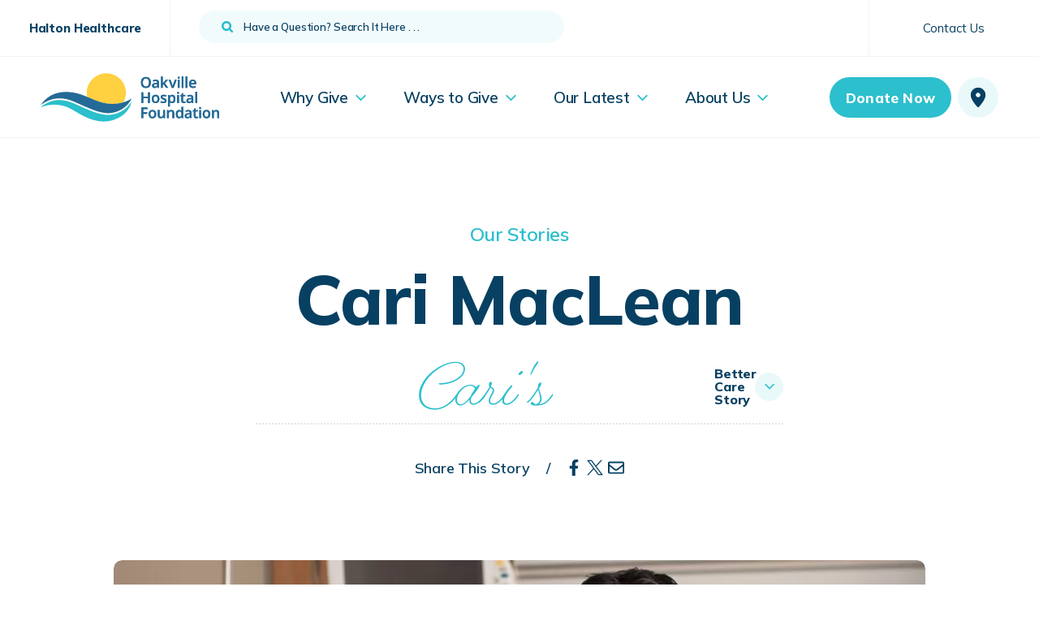

--- FILE ---
content_type: text/html; charset=UTF-8
request_url: https://oakvillehospitalfoundation.com/stories/cari-maclean/
body_size: 46895
content:
<!doctype html>
<html class="no-js" lang="en">
<head><meta charset="UTF-8"><script>if(navigator.userAgent.match(/MSIE|Internet Explorer/i)||navigator.userAgent.match(/Trident\/7\..*?rv:11/i)){var href=document.location.href;if(!href.match(/[?&]nowprocket/)){if(href.indexOf("?")==-1){if(href.indexOf("#")==-1){document.location.href=href+"?nowprocket=1"}else{document.location.href=href.replace("#","?nowprocket=1#")}}else{if(href.indexOf("#")==-1){document.location.href=href+"&nowprocket=1"}else{document.location.href=href.replace("#","&nowprocket=1#")}}}}</script><script>(()=>{class RocketLazyLoadScripts{constructor(){this.v="2.0.4",this.userEvents=["keydown","keyup","mousedown","mouseup","mousemove","mouseover","mouseout","touchmove","touchstart","touchend","touchcancel","wheel","click","dblclick","input"],this.attributeEvents=["onblur","onclick","oncontextmenu","ondblclick","onfocus","onmousedown","onmouseenter","onmouseleave","onmousemove","onmouseout","onmouseover","onmouseup","onmousewheel","onscroll","onsubmit"]}async t(){this.i(),this.o(),/iP(ad|hone)/.test(navigator.userAgent)&&this.h(),this.u(),this.l(this),this.m(),this.k(this),this.p(this),this._(),await Promise.all([this.R(),this.L()]),this.lastBreath=Date.now(),this.S(this),this.P(),this.D(),this.O(),this.M(),await this.C(this.delayedScripts.normal),await this.C(this.delayedScripts.defer),await this.C(this.delayedScripts.async),await this.T(),await this.F(),await this.j(),await this.A(),window.dispatchEvent(new Event("rocket-allScriptsLoaded")),this.everythingLoaded=!0,this.lastTouchEnd&&await new Promise(t=>setTimeout(t,500-Date.now()+this.lastTouchEnd)),this.I(),this.H(),this.U(),this.W()}i(){this.CSPIssue=sessionStorage.getItem("rocketCSPIssue"),document.addEventListener("securitypolicyviolation",t=>{this.CSPIssue||"script-src-elem"!==t.violatedDirective||"data"!==t.blockedURI||(this.CSPIssue=!0,sessionStorage.setItem("rocketCSPIssue",!0))},{isRocket:!0})}o(){window.addEventListener("pageshow",t=>{this.persisted=t.persisted,this.realWindowLoadedFired=!0},{isRocket:!0}),window.addEventListener("pagehide",()=>{this.onFirstUserAction=null},{isRocket:!0})}h(){let t;function e(e){t=e}window.addEventListener("touchstart",e,{isRocket:!0}),window.addEventListener("touchend",function i(o){o.changedTouches[0]&&t.changedTouches[0]&&Math.abs(o.changedTouches[0].pageX-t.changedTouches[0].pageX)<10&&Math.abs(o.changedTouches[0].pageY-t.changedTouches[0].pageY)<10&&o.timeStamp-t.timeStamp<200&&(window.removeEventListener("touchstart",e,{isRocket:!0}),window.removeEventListener("touchend",i,{isRocket:!0}),"INPUT"===o.target.tagName&&"text"===o.target.type||(o.target.dispatchEvent(new TouchEvent("touchend",{target:o.target,bubbles:!0})),o.target.dispatchEvent(new MouseEvent("mouseover",{target:o.target,bubbles:!0})),o.target.dispatchEvent(new PointerEvent("click",{target:o.target,bubbles:!0,cancelable:!0,detail:1,clientX:o.changedTouches[0].clientX,clientY:o.changedTouches[0].clientY})),event.preventDefault()))},{isRocket:!0})}q(t){this.userActionTriggered||("mousemove"!==t.type||this.firstMousemoveIgnored?"keyup"===t.type||"mouseover"===t.type||"mouseout"===t.type||(this.userActionTriggered=!0,this.onFirstUserAction&&this.onFirstUserAction()):this.firstMousemoveIgnored=!0),"click"===t.type&&t.preventDefault(),t.stopPropagation(),t.stopImmediatePropagation(),"touchstart"===this.lastEvent&&"touchend"===t.type&&(this.lastTouchEnd=Date.now()),"click"===t.type&&(this.lastTouchEnd=0),this.lastEvent=t.type,t.composedPath&&t.composedPath()[0].getRootNode()instanceof ShadowRoot&&(t.rocketTarget=t.composedPath()[0]),this.savedUserEvents.push(t)}u(){this.savedUserEvents=[],this.userEventHandler=this.q.bind(this),this.userEvents.forEach(t=>window.addEventListener(t,this.userEventHandler,{passive:!1,isRocket:!0})),document.addEventListener("visibilitychange",this.userEventHandler,{isRocket:!0})}U(){this.userEvents.forEach(t=>window.removeEventListener(t,this.userEventHandler,{passive:!1,isRocket:!0})),document.removeEventListener("visibilitychange",this.userEventHandler,{isRocket:!0}),this.savedUserEvents.forEach(t=>{(t.rocketTarget||t.target).dispatchEvent(new window[t.constructor.name](t.type,t))})}m(){const t="return false",e=Array.from(this.attributeEvents,t=>"data-rocket-"+t),i="["+this.attributeEvents.join("],[")+"]",o="[data-rocket-"+this.attributeEvents.join("],[data-rocket-")+"]",s=(e,i,o)=>{o&&o!==t&&(e.setAttribute("data-rocket-"+i,o),e["rocket"+i]=new Function("event",o),e.setAttribute(i,t))};new MutationObserver(t=>{for(const n of t)"attributes"===n.type&&(n.attributeName.startsWith("data-rocket-")||this.everythingLoaded?n.attributeName.startsWith("data-rocket-")&&this.everythingLoaded&&this.N(n.target,n.attributeName.substring(12)):s(n.target,n.attributeName,n.target.getAttribute(n.attributeName))),"childList"===n.type&&n.addedNodes.forEach(t=>{if(t.nodeType===Node.ELEMENT_NODE)if(this.everythingLoaded)for(const i of[t,...t.querySelectorAll(o)])for(const t of i.getAttributeNames())e.includes(t)&&this.N(i,t.substring(12));else for(const e of[t,...t.querySelectorAll(i)])for(const t of e.getAttributeNames())this.attributeEvents.includes(t)&&s(e,t,e.getAttribute(t))})}).observe(document,{subtree:!0,childList:!0,attributeFilter:[...this.attributeEvents,...e]})}I(){this.attributeEvents.forEach(t=>{document.querySelectorAll("[data-rocket-"+t+"]").forEach(e=>{this.N(e,t)})})}N(t,e){const i=t.getAttribute("data-rocket-"+e);i&&(t.setAttribute(e,i),t.removeAttribute("data-rocket-"+e))}k(t){Object.defineProperty(HTMLElement.prototype,"onclick",{get(){return this.rocketonclick||null},set(e){this.rocketonclick=e,this.setAttribute(t.everythingLoaded?"onclick":"data-rocket-onclick","this.rocketonclick(event)")}})}S(t){function e(e,i){let o=e[i];e[i]=null,Object.defineProperty(e,i,{get:()=>o,set(s){t.everythingLoaded?o=s:e["rocket"+i]=o=s}})}e(document,"onreadystatechange"),e(window,"onload"),e(window,"onpageshow");try{Object.defineProperty(document,"readyState",{get:()=>t.rocketReadyState,set(e){t.rocketReadyState=e},configurable:!0}),document.readyState="loading"}catch(t){console.log("WPRocket DJE readyState conflict, bypassing")}}l(t){this.originalAddEventListener=EventTarget.prototype.addEventListener,this.originalRemoveEventListener=EventTarget.prototype.removeEventListener,this.savedEventListeners=[],EventTarget.prototype.addEventListener=function(e,i,o){o&&o.isRocket||!t.B(e,this)&&!t.userEvents.includes(e)||t.B(e,this)&&!t.userActionTriggered||e.startsWith("rocket-")||t.everythingLoaded?t.originalAddEventListener.call(this,e,i,o):(t.savedEventListeners.push({target:this,remove:!1,type:e,func:i,options:o}),"mouseenter"!==e&&"mouseleave"!==e||t.originalAddEventListener.call(this,e,t.savedUserEvents.push,o))},EventTarget.prototype.removeEventListener=function(e,i,o){o&&o.isRocket||!t.B(e,this)&&!t.userEvents.includes(e)||t.B(e,this)&&!t.userActionTriggered||e.startsWith("rocket-")||t.everythingLoaded?t.originalRemoveEventListener.call(this,e,i,o):t.savedEventListeners.push({target:this,remove:!0,type:e,func:i,options:o})}}J(t,e){this.savedEventListeners=this.savedEventListeners.filter(i=>{let o=i.type,s=i.target||window;return e!==o||t!==s||(this.B(o,s)&&(i.type="rocket-"+o),this.$(i),!1)})}H(){EventTarget.prototype.addEventListener=this.originalAddEventListener,EventTarget.prototype.removeEventListener=this.originalRemoveEventListener,this.savedEventListeners.forEach(t=>this.$(t))}$(t){t.remove?this.originalRemoveEventListener.call(t.target,t.type,t.func,t.options):this.originalAddEventListener.call(t.target,t.type,t.func,t.options)}p(t){let e;function i(e){return t.everythingLoaded?e:e.split(" ").map(t=>"load"===t||t.startsWith("load.")?"rocket-jquery-load":t).join(" ")}function o(o){function s(e){const s=o.fn[e];o.fn[e]=o.fn.init.prototype[e]=function(){return this[0]===window&&t.userActionTriggered&&("string"==typeof arguments[0]||arguments[0]instanceof String?arguments[0]=i(arguments[0]):"object"==typeof arguments[0]&&Object.keys(arguments[0]).forEach(t=>{const e=arguments[0][t];delete arguments[0][t],arguments[0][i(t)]=e})),s.apply(this,arguments),this}}if(o&&o.fn&&!t.allJQueries.includes(o)){const e={DOMContentLoaded:[],"rocket-DOMContentLoaded":[]};for(const t in e)document.addEventListener(t,()=>{e[t].forEach(t=>t())},{isRocket:!0});o.fn.ready=o.fn.init.prototype.ready=function(i){function s(){parseInt(o.fn.jquery)>2?setTimeout(()=>i.bind(document)(o)):i.bind(document)(o)}return"function"==typeof i&&(t.realDomReadyFired?!t.userActionTriggered||t.fauxDomReadyFired?s():e["rocket-DOMContentLoaded"].push(s):e.DOMContentLoaded.push(s)),o([])},s("on"),s("one"),s("off"),t.allJQueries.push(o)}e=o}t.allJQueries=[],o(window.jQuery),Object.defineProperty(window,"jQuery",{get:()=>e,set(t){o(t)}})}P(){const t=new Map;document.write=document.writeln=function(e){const i=document.currentScript,o=document.createRange(),s=i.parentElement;let n=t.get(i);void 0===n&&(n=i.nextSibling,t.set(i,n));const c=document.createDocumentFragment();o.setStart(c,0),c.appendChild(o.createContextualFragment(e)),s.insertBefore(c,n)}}async R(){return new Promise(t=>{this.userActionTriggered?t():this.onFirstUserAction=t})}async L(){return new Promise(t=>{document.addEventListener("DOMContentLoaded",()=>{this.realDomReadyFired=!0,t()},{isRocket:!0})})}async j(){return this.realWindowLoadedFired?Promise.resolve():new Promise(t=>{window.addEventListener("load",t,{isRocket:!0})})}M(){this.pendingScripts=[];this.scriptsMutationObserver=new MutationObserver(t=>{for(const e of t)e.addedNodes.forEach(t=>{"SCRIPT"!==t.tagName||t.noModule||t.isWPRocket||this.pendingScripts.push({script:t,promise:new Promise(e=>{const i=()=>{const i=this.pendingScripts.findIndex(e=>e.script===t);i>=0&&this.pendingScripts.splice(i,1),e()};t.addEventListener("load",i,{isRocket:!0}),t.addEventListener("error",i,{isRocket:!0}),setTimeout(i,1e3)})})})}),this.scriptsMutationObserver.observe(document,{childList:!0,subtree:!0})}async F(){await this.X(),this.pendingScripts.length?(await this.pendingScripts[0].promise,await this.F()):this.scriptsMutationObserver.disconnect()}D(){this.delayedScripts={normal:[],async:[],defer:[]},document.querySelectorAll("script[type$=rocketlazyloadscript]").forEach(t=>{t.hasAttribute("data-rocket-src")?t.hasAttribute("async")&&!1!==t.async?this.delayedScripts.async.push(t):t.hasAttribute("defer")&&!1!==t.defer||"module"===t.getAttribute("data-rocket-type")?this.delayedScripts.defer.push(t):this.delayedScripts.normal.push(t):this.delayedScripts.normal.push(t)})}async _(){await this.L();let t=[];document.querySelectorAll("script[type$=rocketlazyloadscript][data-rocket-src]").forEach(e=>{let i=e.getAttribute("data-rocket-src");if(i&&!i.startsWith("data:")){i.startsWith("//")&&(i=location.protocol+i);try{const o=new URL(i).origin;o!==location.origin&&t.push({src:o,crossOrigin:e.crossOrigin||"module"===e.getAttribute("data-rocket-type")})}catch(t){}}}),t=[...new Map(t.map(t=>[JSON.stringify(t),t])).values()],this.Y(t,"preconnect")}async G(t){if(await this.K(),!0!==t.noModule||!("noModule"in HTMLScriptElement.prototype))return new Promise(e=>{let i;function o(){(i||t).setAttribute("data-rocket-status","executed"),e()}try{if(navigator.userAgent.includes("Firefox/")||""===navigator.vendor||this.CSPIssue)i=document.createElement("script"),[...t.attributes].forEach(t=>{let e=t.nodeName;"type"!==e&&("data-rocket-type"===e&&(e="type"),"data-rocket-src"===e&&(e="src"),i.setAttribute(e,t.nodeValue))}),t.text&&(i.text=t.text),t.nonce&&(i.nonce=t.nonce),i.hasAttribute("src")?(i.addEventListener("load",o,{isRocket:!0}),i.addEventListener("error",()=>{i.setAttribute("data-rocket-status","failed-network"),e()},{isRocket:!0}),setTimeout(()=>{i.isConnected||e()},1)):(i.text=t.text,o()),i.isWPRocket=!0,t.parentNode.replaceChild(i,t);else{const i=t.getAttribute("data-rocket-type"),s=t.getAttribute("data-rocket-src");i?(t.type=i,t.removeAttribute("data-rocket-type")):t.removeAttribute("type"),t.addEventListener("load",o,{isRocket:!0}),t.addEventListener("error",i=>{this.CSPIssue&&i.target.src.startsWith("data:")?(console.log("WPRocket: CSP fallback activated"),t.removeAttribute("src"),this.G(t).then(e)):(t.setAttribute("data-rocket-status","failed-network"),e())},{isRocket:!0}),s?(t.fetchPriority="high",t.removeAttribute("data-rocket-src"),t.src=s):t.src="data:text/javascript;base64,"+window.btoa(unescape(encodeURIComponent(t.text)))}}catch(i){t.setAttribute("data-rocket-status","failed-transform"),e()}});t.setAttribute("data-rocket-status","skipped")}async C(t){const e=t.shift();return e?(e.isConnected&&await this.G(e),this.C(t)):Promise.resolve()}O(){this.Y([...this.delayedScripts.normal,...this.delayedScripts.defer,...this.delayedScripts.async],"preload")}Y(t,e){this.trash=this.trash||[];let i=!0;var o=document.createDocumentFragment();t.forEach(t=>{const s=t.getAttribute&&t.getAttribute("data-rocket-src")||t.src;if(s&&!s.startsWith("data:")){const n=document.createElement("link");n.href=s,n.rel=e,"preconnect"!==e&&(n.as="script",n.fetchPriority=i?"high":"low"),t.getAttribute&&"module"===t.getAttribute("data-rocket-type")&&(n.crossOrigin=!0),t.crossOrigin&&(n.crossOrigin=t.crossOrigin),t.integrity&&(n.integrity=t.integrity),t.nonce&&(n.nonce=t.nonce),o.appendChild(n),this.trash.push(n),i=!1}}),document.head.appendChild(o)}W(){this.trash.forEach(t=>t.remove())}async T(){try{document.readyState="interactive"}catch(t){}this.fauxDomReadyFired=!0;try{await this.K(),this.J(document,"readystatechange"),document.dispatchEvent(new Event("rocket-readystatechange")),await this.K(),document.rocketonreadystatechange&&document.rocketonreadystatechange(),await this.K(),this.J(document,"DOMContentLoaded"),document.dispatchEvent(new Event("rocket-DOMContentLoaded")),await this.K(),this.J(window,"DOMContentLoaded"),window.dispatchEvent(new Event("rocket-DOMContentLoaded"))}catch(t){console.error(t)}}async A(){try{document.readyState="complete"}catch(t){}try{await this.K(),this.J(document,"readystatechange"),document.dispatchEvent(new Event("rocket-readystatechange")),await this.K(),document.rocketonreadystatechange&&document.rocketonreadystatechange(),await this.K(),this.J(window,"load"),window.dispatchEvent(new Event("rocket-load")),await this.K(),window.rocketonload&&window.rocketonload(),await this.K(),this.allJQueries.forEach(t=>t(window).trigger("rocket-jquery-load")),await this.K(),this.J(window,"pageshow");const t=new Event("rocket-pageshow");t.persisted=this.persisted,window.dispatchEvent(t),await this.K(),window.rocketonpageshow&&window.rocketonpageshow({persisted:this.persisted})}catch(t){console.error(t)}}async K(){Date.now()-this.lastBreath>45&&(await this.X(),this.lastBreath=Date.now())}async X(){return document.hidden?new Promise(t=>setTimeout(t)):new Promise(t=>requestAnimationFrame(t))}B(t,e){return e===document&&"readystatechange"===t||(e===document&&"DOMContentLoaded"===t||(e===window&&"DOMContentLoaded"===t||(e===window&&"load"===t||e===window&&"pageshow"===t)))}static run(){(new RocketLazyLoadScripts).t()}}RocketLazyLoadScripts.run()})();</script>
	<meta http-equiv="X-UA-Compatible" content="IE=edge"/>

	
	<meta name="viewport" content="width=device-width, initial-scale=1">

	<meta name='robots' content='index, follow, max-image-preview:large, max-snippet:-1, max-video-preview:-1' />

	<!-- This site is optimized with the Yoast SEO plugin v26.6 - https://yoast.com/wordpress/plugins/seo/ -->
	<title>Cari MacLean - Oakville Hospital Foundation</title>
<link data-rocket-preload as="style" href="https://fonts.googleapis.com/css2?family=Mulish%3Awght%40400%3B600%3B700%3B800&#038;ver=1.0.0&#038;display=swap" rel="preload">
<link href="https://fonts.googleapis.com/css2?family=Mulish%3Awght%40400%3B600%3B700%3B800&#038;ver=1.0.0&#038;display=swap" media="print" onload="this.media=&#039;all&#039;" rel="stylesheet">
<noscript data-wpr-hosted-gf-parameters=""><link rel="stylesheet" href="https://fonts.googleapis.com/css2?family=Mulish%3Awght%40400%3B600%3B700%3B800&#038;ver=1.0.0&#038;display=swap"></noscript>
<style id="rocket-critical-css">@font-face{font-family:"gautreaux";src:url("https://use.typekit.net/af/95bc61/00000000000000007735cf57/30/l?primer=7cdcb44be4a7db8877ffa5c0007b8dd865b3bbc383831fe2ea177f62257a9191&fvd=n3&v=3") format("woff2"),url("https://use.typekit.net/af/95bc61/00000000000000007735cf57/30/d?primer=7cdcb44be4a7db8877ffa5c0007b8dd865b3bbc383831fe2ea177f62257a9191&fvd=n3&v=3") format("woff"),url("https://use.typekit.net/af/95bc61/00000000000000007735cf57/30/a?primer=7cdcb44be4a7db8877ffa5c0007b8dd865b3bbc383831fe2ea177f62257a9191&fvd=n3&v=3") format("opentype");font-display:swap;font-style:normal;font-weight:300;font-stretch:normal}[data-aos^=fade][data-aos^=fade]{opacity:0}[data-aos^=fade][data-aos^=fade].aos-animate{opacity:1;transform:translateZ(0)} html{font-family:sans-serif;-ms-text-size-adjust:100%;-webkit-text-size-adjust:100%}body{margin:0}aside,header,main,section{display:block}a{background-color:rgba(0,0,0,0)}strong{font-weight:bold}h1{font-size:2em;margin:.67em 0}small{font-size:80%}img{border:0}svg:not(:root){overflow:hidden}button,input{color:inherit;font:inherit;margin:0}button{overflow:visible}button{text-transform:none}button{-webkit-appearance:button}button::-moz-focus-inner,input::-moz-focus-inner{border:0;padding:0}input{line-height:normal}input[type=search]{-webkit-appearance:textfield;box-sizing:content-box}input[type=search]::-webkit-search-cancel-button,input[type=search]::-webkit-search-decoration{-webkit-appearance:none}.header{position:-webkit-sticky;position:sticky;top:0;background-color:#fff;height:170px;padding:0;z-index:1201!important;-moz-transform:translate3d(0,0,0);-ms-transform:translate3d(0,0,0);-webkit-transform:translate3d(0,0,0);transform:translate3d(0,0,0);border-bottom:solid 1px #f1f3f7}.header .hamburger-link{position:relative;z-index:1400;display:-webkit-box;display:-moz-box;display:-webkit-flex;display:-ms-flexbox;display:flex;-webkit-box-align:center;-moz-box-align:center;-ms-flex-align:center;-webkit-align-items:center;align-items:center}.header .hamburger-link:after{position:absolute;top:50%;left:0;right:0;margin:0 auto;transform:translateY(-50%);-ms-transform:translate(0,-50%);content:"";width:50px;height:50px;border-radius:50%;display:block;background-color:#f4fafc;border-radius:50%}.header .hamburger-icon{position:relative;top:0;display:block;width:21px;height:18px;margin:0 auto;z-index:1}.header .hamburger-icon span{background-color:#074062;border:none;height:3px;border-radius:3px;width:100%;position:absolute;top:0;left:0}.header .hamburger-icon span:nth-of-type(2){top:8px}.header .hamburger-icon span:nth-of-type(3){top:16px}.header .logo{height:60px;width:220px;display:block}.header .logo .icon{height:60px;width:220px}.header .utility-menu{height:70px;margin:0;padding:0;border-bottom:solid 1px #f1f3f7;display:-webkit-box;display:-moz-box;display:-webkit-flex;display:-ms-flexbox;display:flex}.header .utility-menu .columns{height:70px;display:-webkit-box;display:-moz-box;display:-webkit-flex;display:-ms-flexbox;display:flex;-webkit-box-align:center;-moz-box-align:center;-ms-flex-align:center;-webkit-align-items:center;align-items:center}.header .utility-menu .large-3{width:210px;-webkit-justify-content:center;-moz-justify-content:center;-ms-justify-content:center;justify-content:center;-ms-flex-pack:center}.header .utility-menu .large-3:after{position:absolute;right:0;content:"";height:70px;width:1px;background-color:#f1f3f7}.header .utility-menu .large-3:last-of-type:after{right:auto;left:0}.header .utility-menu .large-6{width:calc(100% - 420px)}.header .utility-menu .link{font-family:"Mulish",sans-serif;font-weight:800;font-size:15px;letter-spacing:-0.01em;color:#074062}.header .utility-menu .search-form{position:relative;height:45px;margin:0 0 0 20px;max-width:450px;width:100%}.header .utility-menu .search-form input{height:40px;padding:0 0 0 55px;margin:0;border:0;border-radius:30px;background-color:rgb(241.6626506024,251.2265060241,252.1373493976);box-shadow:none;font-family:"Mulish",sans-serif;text-align:left;color:#074062;font-size:13px;font-weight:600;font-style:normal;letter-spacing:-0.01em;margin-bottom:0}.header .utility-menu .search-form input::-webkit-input-placeholder{color:#074062;opacity:1}.header .utility-menu .search-form input:-moz-placeholder{color:#074062;opacity:1}.header .utility-menu .search-form input::-moz-placeholder{color:#074062;opacity:1}.header .utility-menu .search-form input:-ms-input-placeholder{color:#074062;opacity:1}.header .utility-menu .search-form .search-submit{position:absolute;top:0;left:15px;margin:0;width:40px;height:40px;background-color:rgba(0,0,0,0);color:#fff;text-align:center;border-radius:30px;font-family:"Mulish",sans-serif;font-weight:700;padding:0;font-size:0;letter-spacing:.02em;color:#fff}.header .utility-menu .search-form .search-submit .icon{width:14px;height:14px;fill:#2cbfcd}.header .utility-menu .utility-nav{margin:0;padding:0;font-size:0;display:-webkit-inline-box;display:-moz-inline-box;display:-webkit-inline-flex;display:-ms-inline-flexbox;display:inline-flex;-webkit-box-align:center;-moz-box-align:center;-ms-flex-align:center;-webkit-align-items:center;align-items:center}.header .utility-menu .utility-nav li{margin-right:25px;display:inline-block}.header .utility-menu .utility-nav li:last-child{margin:0}.header .utility-menu .utility-nav a{font-size:15px;font-family:"Mulish",sans-serif;font-weight:400;color:#074062}.header .main-menu{max-width:1440px;margin:0 auto;padding:0 50px;height:100px;clear:both;display:-webkit-box;display:-moz-box;display:-webkit-flex;display:-ms-flexbox;display:flex;-webkit-box-align:center;-moz-box-align:center;-ms-flex-align:center;-webkit-align-items:center;align-items:center;text-align:center}.header .main-menu .nav{list-style:none;padding:0;margin:0;font-size:0;width:100%}.header .main-menu .nav li{margin-right:45px;display:inline-block}.header .main-menu .nav li:last-child{margin:0}.header .main-menu .nav a{position:relative;font-family:"Mulish",sans-serif;font-size:19px;color:#074062;font-weight:600;letter-spacing:-0.01em}.header .main-menu .nav a:after{content:"";display:block;position:absolute;left:0;right:0;top:43px;margin:0 auto;width:35px;height:35px;border-radius:50%;background-color:rgb(233.265060241,248.8506024096,250.334939759);z-index:101;opacity:0;background-size:13px 8px;background-position:50% 55%;background-repeat:no-repeat;background-image:url("data:image/svg+xml,%3Csvg xmlns='http://www.w3.org/2000/svg' width='26.9' height='15.8' fill='%232cbfcd' viewBox='2.5 8.1 26.9 15.8'%3E%3Cpath d='M2.8 11l12.6 12.6c.2.2.4.3.6.3s.4-.1.6-.3L29.2 11c.2-.2.3-.4.3-.6 0-.2-.1-.4-.3-.6l-1.3-1.4c-.2-.2-.4-.3-.7-.3-.2 0-.4.1-.6.3L16 19 5.4 8.4c-.2-.2-.4-.3-.6-.3s-.4.1-.6.3L2.9 9.8c-.2.2-.3.4-.3.6-.1.2 0 .4.2.6z'/%3E%3C/svg%3E");;;;}.header .main-menu .nav a.button{color:#fff;margin:0;font-size:17px;font-weight:800;letter-spacing:.01em}.header .main-menu .nav a.button.more-links{margin-left:5px;margin-right:5px}.header .main-menu .nav .chevron{position:relative;top:1px;width:15px;height:15px;fill:#2cbfcd;margin-left:8px;-moz-transform:rotate(90deg);-ms-transform:rotate(90deg);-webkit-transform:rotate(90deg);transform:rotate(90deg)}.header .button-group{display:-webkit-box;display:-moz-box;display:-webkit-flex;display:-ms-flexbox;display:flex}.header .button-group .button{float:left;margin:6px 8px 6px 0;padding:0;display:-webkit-box;display:-moz-box;display:-webkit-flex;display:-ms-flexbox;display:flex;-webkit-box-align:center;-moz-box-align:center;-ms-flex-align:center;-webkit-align-items:center;align-items:center;-webkit-justify-content:center;-moz-justify-content:center;-ms-justify-content:center;justify-content:center;-ms-flex-pack:center}.header .button-group .button:last-of-type{margin:6px 0}.header .button-group .button.circle{background-color:rgb(233.265060241,248.8506024096,250.334939759);border-color:rgb(233.265060241,248.8506024096,250.334939759)}.header .button-group .button.circle .icon{fill:#074062}.header .button-group{margin:0 0 0 auto}.mega-nav{position:absolute;top:170px;left:0;right:0;background-color:#fff;max-width:1090px;width:100%;z-index:100;border-radius:10px;padding:0;margin:0 auto;text-align:center;overflow:hidden;-webkit-box-shadow:0px 20px 30px 0px rgba(28,9,80,.1);-moz-box-shadow:0 20px 30px 0px rgba(28,9,80,.1);box-shadow:0px 20px 30px 0px rgba(28,9,80,.1);;;;;;-webkit-opacity:0;-moz-opacity:0;opacity:0;visibility:hidden;display:-webkit-box;display:-moz-box;display:-webkit-flex;display:-ms-flexbox;display:flex}.mega-nav.narrow{max-width:700px}.mega-nav .feed{padding:40px;max-width:1000px;width:100%;margin:0 auto}.mega-nav .feed .grid{margin:0 -15px}.mega-nav .feed .grid li{margin:0;text-align:left}.mega-nav .feed .button{margin-top:30px!important}.mega-nav .menu{list-style:none;margin:0;padding:50px 0 0}.mega-nav .menu li{text-align:left;display:block!important;line-height:1;margin-bottom:20px;margin-right:0!important}.mega-nav .menu li:last-child{margin:0}.mega-nav .menu li a{font-family:"Mulish",sans-serif;color:#074062;letter-spacing:-0.04em!important;font-weight:800!important;font-size:24px!important;line-height:1.1;z-index:1}.mega-nav .menu .icon{position:relative;bottom:0;left:3px;fill:#2cbfcd;width:18px;height:18px}.mega-nav .sub-menu{width:50%;margin:0;padding:0 50px 0 0;height:100%;position:absolute;top:50%;transform:translateY(-50%);-ms-transform:translate(0,-50%);left:auto;right:0;padding:0 0 0 50px;background-color:#fff;z-index:100;display:none;overflow-y:scroll;align-content:center;flex-wrap:wrap}.mega-nav .sub-menu .back{max-width:300px;font-size:26px;display:block;width:calc(100% - 50px);font-family:"Mulish",sans-serif;letter-spacing:-0.01em;font-weight:400;padding-bottom:15px;border-bottom:solid 1px rgba(7,64,98,.1);color:#074062;-webkit-animation:fadeInDown .5s ease 0s 1 normal both running;-moz-animation:fadeInDown .5s ease 0s 1 normal both running;animation:fadeInDown .5s ease 0s 1 normal both running}.mega-nav .sub-menu .back .icon{position:relative;top:0;left:-3px;margin-right:2px;width:18px;height:18px;-moz-transform:rotate(180deg);-ms-transform:rotate(180deg);-webkit-transform:rotate(180deg);transform:rotate(180deg);fill:#2cbfcd}.mega-nav .sub-menu .menu{margin:20px 0 0;padding:0}.mega-nav .sub-menu .menu li{text-align:left;display:block!important;margin-bottom:20px;margin-right:0!important}.mega-nav .sub-menu .menu li:nth-child(1){-webkit-animation:fadeInUp .5s ease .2s 1 normal both running;-moz-animation:fadeInUp .5s ease .2s 1 normal both running;animation:fadeInUp .5s ease .2s 1 normal both running}.mega-nav .sub-menu .menu li:nth-child(2){-webkit-animation:fadeInUp .5s ease .4s 1 normal both running;-moz-animation:fadeInUp .5s ease .4s 1 normal both running;animation:fadeInUp .5s ease .4s 1 normal both running}.mega-nav .sub-menu .menu li:nth-child(3){-webkit-animation:fadeInUp .5s ease .6s 1 normal both running;-moz-animation:fadeInUp .5s ease .6s 1 normal both running;animation:fadeInUp .5s ease .6s 1 normal both running}.mega-nav .sub-menu .menu li:nth-child(4){-webkit-animation:fadeInUp .5s ease .8s 1 normal both running;-moz-animation:fadeInUp .5s ease .8s 1 normal both running;animation:fadeInUp .5s ease .8s 1 normal both running}.mega-nav .sub-menu .menu li:nth-child(5){-webkit-animation:fadeInUp .5s ease 1s 1 normal both running;-moz-animation:fadeInUp .5s ease 1s 1 normal both running;animation:fadeInUp .5s ease 1s 1 normal both running}.mega-nav .sub-menu .menu li:nth-child(6){-webkit-animation:fadeInUp .5s ease 1.2s 1 normal both running;-moz-animation:fadeInUp .5s ease 1.2s 1 normal both running;animation:fadeInUp .5s ease 1.2s 1 normal both running}.mega-nav .sub-menu .menu li:nth-child(7){-webkit-animation:fadeInUp .5s ease 1.4s 1 normal both running;-moz-animation:fadeInUp .5s ease 1.4s 1 normal both running;animation:fadeInUp .5s ease 1.4s 1 normal both running}.mega-nav .sub-menu .menu li:nth-child(8){-webkit-animation:fadeInUp .5s ease 1.6s 1 normal both running;-moz-animation:fadeInUp .5s ease 1.6s 1 normal both running;animation:fadeInUp .5s ease 1.6s 1 normal both running}.mega-nav .sub-menu .menu li:last-child{margin:0}.mega-nav .sub-menu .menu a{position:relative;left:0;font-size:20px;letter-spacing:0;line-height:1.1;color:#074062;z-index:2}.mega-nav .split .split-container{-webkit-box-align:start;-moz-box-align:start;-ms-flex-align:start;-webkit-align-items:flex-start;align-items:flex-start}.mega-nav .split .overlay{position:absolute;top:0;right:0;bottom:0;left:0;width:100%;height:100%;display:block;background:#000;background:linear-gradient(0deg,rgba(0,0,0,0.5) 0%,rgba(0,0,0,0) 50%)}.mega-nav .split .image-container .text-container{position:absolute;bottom:40px;left:0;right:0;margin:0 auto;padding:0 30px;width:100%;text-align:center;overflow:hidden;height:auto}.mega-nav .split .image-container .button{color:#074062!important}.mega-nav .split .text-container{overflow-y:scroll;height:350px}.mega-nav .split .heading{color:#fff;font-family:"Mulish",sans-serif;font-weight:800;font-size:34px;line-height:1;display:block;margin-bottom:20px}.mega-nav .split .button{margin-top:20px}.header .main-menu .nav .mega-nav .split .image-container .text-container .heading{margin-bottom:0}.header .main-menu .nav .mega-nav .split .image-container .text-container .button{margin-top:20px}.offcanvas-nav-container{background-color:#fff;position:fixed;z-index:1200;width:100%;top:80px;height:100%;transform:translate3d(0,0,0);-ms-transform:translate3d(0,0,0);right:100%}.offcanvas-nav-container:after{position:absolute;right:0;top:0;bottom:0;z-index:1000;height:100%;content:"";width:1px}.offcanvas-nav-container .vertical-centering{position:absolute;top:50%;left:0;right:0;margin:0 auto;padding:0 20px;transform:translateY(-50%);-ms-transform:translate(0,-50%)}.offcanvas-nav-container .nav-menu .social{display:block;margin:20px 0 0;font-size:0;padding-left:0}.offcanvas-nav-container .nav-menu .social:after{display:block;content:"";clear:both}.offcanvas-nav-container .nav-menu .social li{margin:0 20px 0 0;padding:0;border:0;font-size:0;display:inline-block;float:left}.offcanvas-nav-container .nav-menu .social li .icon{position:relative;top:0;left:0;right:0;fill:#074062;width:18px;height:18px;-moz-transform:rotate(0deg);-ms-transform:rotate(0deg);-webkit-transform:rotate(0deg);transform:rotate(0deg)}.offcanvas-nav-container .nav-menu .social li:last-child{border-right:0;margin:0}.offcanvas-nav-container .nav-menu .social a{padding:20px 0 16px!important;display:block;font-weight:normal}.offcanvas-nav-container .nav-menu .social a.circle{background-color:rgb(241.6626506024,251.2265060241,252.1373493976);border-color:rgb(241.6626506024,251.2265060241,252.1373493976);margin:0;padding:0!important;display:-webkit-inline-box;display:-moz-inline-box;display:-webkit-inline-flex;display:-ms-inline-flexbox;display:inline-flex;-webkit-box-align:center;-moz-box-align:center;-ms-flex-align:center;-webkit-align-items:center;align-items:center;-webkit-justify-content:center;-moz-justify-content:center;-ms-justify-content:center;justify-content:center;-ms-flex-pack:center}.offcanvas-nav-container .nav-menu{background-color:#fff;list-style:none;position:absolute;top:0;left:0;right:0;margin:0;padding:0 0 80px;text-align:center;overflow-y:scroll;height:100%;scrollbar-width:none;-ms-overflow-style:none}.offcanvas-nav-container .nav-menu::-webkit-scrollbar{width:0px}.offcanvas-nav-container .nav-menu .icon{position:absolute;top:22px;right:25px;width:16px;height:16px;fill:#2cbfcd;-moz-transform:rotate(0deg);-ms-transform:rotate(0deg);-webkit-transform:rotate(0deg);transform:rotate(0deg)}.offcanvas-nav-container .nav-secondary{margin:15px 25px 0;padding:20px 0 0;border-top:solid 1px #f1f3f7}.offcanvas-nav-container .nav-secondary a{font-family:"Mulish",sans-serif;padding:12px 0px 8px!important;text-transform:uppercase!important;font-size:14px!important}.offcanvas-nav-container .nav-menu li{position:relative;font-weight:700;font-size:16px;letter-spacing:.02em;text-transform:uppercase;letter-spacing:0;display:block;padding:0;line-height:1.2;text-align:left}.offcanvas-nav-container .nav-menu li:last-child{border:0}.offcanvas-nav-container .nav-menu li small{text-transform:uppercase;font-family:"Mulish",sans-serif;color:#074062;font-size:13px;letter-spacing:.02em;font-weight:700;display:inline-block;line-height:1;margin:25px 0 5px;padding-left:24px;text-align:left;display:block}.offcanvas-nav-container .nav-menu li a{font-family:"Mulish",sans-serif;font-size:19px;color:#074062;font-weight:700;letter-spacing:-0.01em;padding:22px 24px 18px;text-transform:none;display:block}.offcanvas-nav-container .sub-panel{position:fixed;top:65px;left:0;right:0;bottom:0;z-index:100;background-color:#fff;border-top:solid 1px #f1f3f7;width:100%;height:100%;margin:0;padding:0;-webkit-opacity:0;-moz-opacity:0;opacity:0;visibility:hidden;scrollbar-width:none;-ms-overflow-style:none}.offcanvas-nav-container .sub-panel::-webkit-scrollbar{width:0px}.offcanvas-nav-container .sub-panel .nav-menu{margin:0;font-size:0;list-style:none;border:0;padding-bottom:150px}.offcanvas-nav-container .sub-panel .nav-menu li.title{position:fixed;top:0;left:0;right:0;width:100%;height:65px;line-height:1;z-index:10;margin:0 auto;background-color:#fff;color:#074062;font-size:17px;font-family:"Mulish",sans-serif;text-transform:none;font-weight:700;letter-spacing:0;border:0;border-left:solid 1px #f1f3f7;border-right:solid 1px #f1f3f7;text-align:center}.offcanvas-nav-container .sub-panel .nav-menu li.back{height:65px;line-height:67px;background-color:#fff;position:fixed;z-index:15;top:0;left:0;font-size:13px;font-family:"Mulish",sans-serif;text-transform:uppercase;font-weight:700;padding:0;border-bottom:0;text-align:center;border-right:solid 1px #f1f3f7}.offcanvas-nav-container .sub-panel .nav-menu li.back .icon{position:relative;fill:#074062;height:25px;width:25px;top:7px;right:0;opacity:1;-moz-transform:rotate(0deg);-ms-transform:rotate(0deg);-webkit-transform:rotate(0deg);transform:rotate(0deg)}.offcanvas-nav-container .sub-panel .nav-menu li.back a{padding:0;width:80px;height:65px;line-height:67px;display:block;color:#1d1d1d}.nav-left{width:100%;height:100%;display:inline-block;position:relative}.close-menu{background-color:#fff;position:absolute;display:block;text-align:center;width:80px;height:80px;left:0;top:0;border-right:solid 1px #f1f3f7;display:none}.close-menu span{position:relative;top:18px;font-size:24px;color:#1d1d1d}.close-menu .icon{position:absolute;top:33px;left:0;right:0;margin:0 auto;fill:#fff;width:18px;height:18px}.nav-bg{background:rgba(0,0,0,0);position:fixed;top:0;left:0;width:0;height:0;z-index:1201}[data-reveal]{opacity:0}.modal{padding:40px;max-width:500px;text-align:center;z-index:1400!important}.modal .heading{font-family:"Mulish",sans-serif;color:#074062;font-size:32px;font-weight:800;font-style:normal;letter-spacing:-0.01em;line-height:1.1;margin-bottom:20px;text-transform:capitalize;display:block}.modal p{line-height:1.4;font-size:15px;max-width:300px;margin:0 auto 20px}.modal div.wpforms-container-full{text-align:left}.modal div.wpforms-container-full .wpforms-submit-container{text-align:center}.modal div.wpforms-container-full .wpforms-form .wpforms-field-label{display:none!important}.modal div.wpforms-container-full .wpforms-form button[type=submit]{width:auto;margin:10px 0 0;text-align:center;border-radius:0;font-family:"Mulish",sans-serif;font-weight:800;padding:13px 25px;font-size:17px;min-width:150px;border-radius:30px;letter-spacing:.01em;background-color:#2cbfcd;border:solid 2px #2cbfcd;color:#fff}.modal form input{height:48px;padding:0 0 0 12px;margin:0;border:solid 1px hsl(220,27.2727272727%,90.6862745098%);box-shadow:none;font-family:"Mulish",sans-serif;text-align:left;color:#074062;font-size:15px;font-weight:400;font-style:normal;letter-spacing:.01em;margin-bottom:16px}.modal form input::-webkit-input-placeholder{color:#074062;opacity:1}.modal form input:-moz-placeholder{color:#074062;opacity:1}.modal form input::-moz-placeholder{color:#074062;opacity:1}.modal form input:-ms-input-placeholder{color:#074062;opacity:1}.modal form input[type=text]{color:#074062}.modal .close-reveal-modal{position:absolute;top:0!important;right:0!important;font-size:0;width:50px;height:50px}.modal .close-reveal-modal .icon{width:14px;height:14px;margin:19px auto 0;display:block;fill:#074062}.modal .search-form{border:solid 1px hsl(220,27.2727272727%,90.6862745098%);max-width:310px;margin:0 auto;width:100%;height:48px}.modal .search-form input,.modal .search-form button{display:inline-block;height:100%;float:left}.modal .search-form input{width:calc(100% - 50px);padding:0 10px 0 20px;margin:0;border:0;border-radius:0;border-right-style:none;box-shadow:none;font-family:"Mulish",sans-serif;text-align:left;color:#074062;font-size:15px;font-weight:600;font-style:normal;letter-spacing:.01em}.modal .search-form input::-webkit-input-placeholder{color:#074062;opacity:1}.modal .search-form input:-moz-placeholder{color:#074062;opacity:1}.modal .search-form input::-moz-placeholder{color:#074062;opacity:1}.modal .search-form input:-ms-input-placeholder{color:#074062;opacity:1}.modal .search-form .search-submit{background-color:rgba(0,0,0,0);border:0;margin:0;padding:0;width:50px;float:right}.modal .search-form .search-submit .icon{margin:5px auto 0;fill:#2cbfcd;height:15px;width:15px}#search-modal{max-width:400px}#newsletter-modal{max-width:500px}.reveal-modal.custom-modal-text{max-width:600px}.reveal-modal.custom-modal-text .heading{font-size:38px}.reveal-modal.custom-modal-text p{max-width:none}.reveal-modal.custom-modal-text .custom-modal-content{max-height:70vh;overflow-y:scroll;padding:0 10px;margin:0 -10px;text-align:left}.reveal-modal.custom-modal-text .custom-modal-content .wysiwyg p{font-size:18px;line-height:1.6}.reveal-modal.custom-modal-text .custom-modal-content .wysiwyg ul:not([class*=block-grid]) li{font-size:18px;line-height:1.6;margin-bottom:8px}.reveal-modal.custom-modal-split{max-width:1100px}.reveal-modal.custom-modal-split .heading{font-size:38px}.reveal-modal.custom-modal-split .wysiwyg p{font-size:18px;line-height:1.6;max-width:none}@media only screen and (max-width:800px){.reveal-modal.custom-modal-split{max-width:640px;width:100%}.reveal-modal.custom-modal-split .split .split-container{display:block}.reveal-modal.custom-modal-split .split .image-container{width:100%;margin-bottom:20px}.reveal-modal.custom-modal-split .split .text-container{width:100%;margin:0;padding:0 15px;text-align:left}.reveal-modal.custom-modal-split .close-reveal-modal{width:30px;height:30px}.reveal-modal.custom-modal-split .close-reveal-modal .icon{margin-top:10px}}#video-modal{padding:0;border:0;border:none;border-radius:0;box-shadow:none;background-color:rgba(0,0,0,0);z-index:1303;max-width:1400px;width:85%;outline:none}#video-modal .columns{padding:0}#video-modal .close-reveal-modal{position:fixed;right:0;top:0;padding:3px 12px 8px;font-size:30px;font-weight:400;background-color:#074062;color:#fff;width:auto;height:auto}.page-block{margin:100px auto;padding:0 35px}.page-title{max-width:960px;width:100%;text-align:center}.page-title .overline{color:#2cbfcd;font-family:"Mulish",sans-serif;font-size:24px;font-weight:600;display:block;letter-spacing:-0.02em;margin-bottom:20px}.page-title h1{font-family:"Mulish",sans-serif;color:#074062;font-weight:800;text-transform:none;font-size:85px;letter-spacing:-0.01em;line-height:1;margin:0}.page-title .dotted-line{position:relative;display:-webkit-box;display:-moz-box;display:-webkit-flex;display:-ms-flexbox;display:flex;-webkit-box-align:center;-moz-box-align:center;-ms-flex-align:center;-webkit-align-items:center;align-items:center;max-width:650px;width:100%;border-bottom:2px dotted hsl(220,27.2727272727%,90.6862745098%);padding:0 0 10px;margin:30px auto}.page-title .dotted-line .container-left{width:calc(100% - 85px);padding-right:15px}.page-title .dotted-line .container-right{display:-webkit-inline-box;display:-moz-inline-box;display:-webkit-inline-flex;display:-ms-inline-flexbox;display:inline-flex;-webkit-box-align:center;-moz-box-align:center;-ms-flex-align:center;-webkit-align-items:center;align-items:center;width:85px;margin:0 0 0 auto}.page-title .dotted-line .heading{font-family:"gautreaux",sans-serif;font-weight:300;font-size:70px;line-height:1;color:#2cbfcd;display:block;text-transform:none;max-width:none!important;margin:0;text-align:center;transform:translateY(50%)}.page-title .dotted-line .subhead{font-family:"Mulish",sans-serif;font-weight:800;font-size:16px;color:#074062;line-height:1;margin:0!important;float:none!important;word-spacing:9999px;width:50px;text-align:left;letter-spacing:-0.01em!important}.page-title .dotted-line .circle{width:35px;height:35px;min-width:35px;background-color:rgb(233.265060241,248.8506024096,250.334939759);border-radius:50%;margin:0;display:-webkit-inline-box;display:-moz-inline-box;display:-webkit-inline-flex;display:-ms-inline-flexbox;display:inline-flex;-webkit-box-align:center;-moz-box-align:center;-ms-flex-align:center;-webkit-align-items:center;align-items:center;-webkit-justify-content:center;-moz-justify-content:center;-ms-justify-content:center;justify-content:center;-ms-flex-pack:center}.page-title .dotted-line .circle .icon{width:14px;height:14px;fill:#2cbfcd;-moz-transform:rotate(90deg);-ms-transform:rotate(90deg);-webkit-transform:rotate(90deg);transform:rotate(90deg)}.page-title .social{position:relative;top:3px;font-size:0;margin:0;padding:0}.page-title .social li{display:inline-block;margin:0 6px 0 0;padding:0}.page-title .social li:before{display:none}.page-title .social li:last-child{margin:0;padding:0}.page-title .social .icon{fill:#074062;width:20px;height:20px}.page-title .list{font-size:0;margin:40px 0 0;padding:0;list-style:none}.page-title .list>li{display:inline-block;font-size:18px;letter-spacing:-0.01em;font-weight:600;color:#074062}.page-title .list>li:after{content:"/";display:inline-block;margin:0 20px}.page-title .list>li:last-child:after{display:none}.wysiwyg{clear:both}.wysiwyg p{color:#074062;font-family:"Mulish",sans-serif;font-size:20px;font-weight:400;line-height:1.8;letter-spacing:0;margin:0 auto 30px}.wysiwyg a{color:#2cbfcd}.wysiwyg .button{margin-right:3px;color:#fff}.wysiwyg ul:not([class*=block-grid]){list-style:none;margin:0 0 30px;padding:0;display:block}.wysiwyg ul:not([class*=block-grid]) li{position:relative;display:block;margin-bottom:10px;margin-left:25px;letter-spacing:0;font-family:"Mulish",sans-serif;font-size:20px;line-height:1.8;font-weight:300;color:#074062}.wysiwyg ul:not([class*=block-grid]) li:last-child{margin:0 0 0 25px}.wysiwyg ul:not([class*=block-grid]) li:before{position:absolute;margin:2px 0 0 -20px;content:"•";font-size:15px;color:#2cbfcd}html{-webkit-text-size-adjust:100%;-moz-osx-font-smoothing:grayscale;-webkit-font-smoothing:antialiased}body{background-color:#fff;height:auto!important}html,p,a{color:#074062}h1{font-family:"Mulish",sans-serif;margin:0 0 30px}p,ul{font-family:"Mulish",sans-serif;margin:0 0 30px}a{color:#074062;text-decoration:none}.main-content{display:block}.row{max-width:none}.thumb-container{position:relative;overflow:hidden;border-radius:10px}.thumb-container img{margin:0;width:100%;-webkit-backface-visibility:hidden;backface-visibility:hidden}@media only screen and (min-width:1025px){.header .hamburger-link{display:none}}@media only screen and (max-width:1260px)and (min-width:1025px){.header .main-menu{padding:0 30px}.header .logo,.header .logo .icon{height:50px;width:200px}.header .main-menu .nav>li{margin-right:35px}.header .main-menu .nav a{font-size:17px}}@media only screen and (max-width:1100px)and (min-width:1025px){.header .main-menu .nav>li{margin-right:30px}.header .main-menu .nav a{font-size:16px}}@media only screen and (max-width:1024px)and (min-width:641px){.page-block{margin:70px auto;padding:0 15px}.header{height:80px;position:-webkit-sticky;position:sticky;top:0}.header .row{display:block}.header .nav{display:none}.header .logo{position:absolute;left:0;right:0;margin:0 auto;top:50%;transform:translateY(-50%);-ms-transform:translate(0,-50%);height:36px;width:150px;display:block}.header .logo .icon{height:36px;width:150px}.header .hamburger-link{position:absolute;top:0;left:0;right:auto;height:79px;width:80px}.header .main-menu{height:80px}.header .utility-menu{display:none}.header .button-group{position:absolute;top:50%;transform:translateY(-50%);-ms-transform:translate(0,-50%);right:20px}.header .button-group .button{display:none}.header .button-group .circle{display:-webkit-box;display:-moz-box;display:-webkit-flex;display:-ms-flexbox;display:flex}.page-title h1{font-size:72px;line-height:1}}@media only screen and (max-width:800px)and (min-width:641px){.page-title .overline{margin:0 0 20px}.page-title h1{font-size:52px;line-height:1}}@media only screen and (max-width:640px){.page-block{margin:40px auto;padding:0 5px}.header{height:80px;position:-webkit-sticky;position:sticky;top:0}.header .row{display:block}.header .nav{display:none}.header .logo{position:absolute;left:0;right:0;margin:0 auto;top:50%;transform:translateY(-50%);-ms-transform:translate(0,-50%);height:36px;width:150px;display:block}.header .logo .icon{height:36px;width:150px}.header .hamburger-link{position:absolute;top:0;left:0;right:auto;height:79px;width:80px}.header .main-menu{height:80px;padding:0}.header .utility-menu{display:none}.header .button-group{position:absolute;top:50%;transform:translateY(-50%);-ms-transform:translate(0,-50%);right:20px}.header .button-group .button{display:none}.header .button-group .circle{display:-webkit-box;display:-moz-box;display:-webkit-flex;display:-ms-flexbox;display:flex}.button-group .button{padding:13px 20px;font-size:14px;min-width:120px}.button-group .button.circle{min-width:50px;padding:0}.page-title .overline{margin:0 0 20px}.page-title h1{font-size:52px;line-height:1}.page-title .dotted-line .heading{font-size:48px;line-height:1.2}.page-title .dotted-line .subhead{font-size:13px}}@media only screen and (max-width:480px){.page-title h1{font-size:42px;line-height:1}}@-webkit-keyframes fadeInDown{from{opacity:0;-moz-transform:translate3d(0,-100%,0);-ms-transform:translate3d(0,-100%,0);-webkit-transform:translate3d(0,-100%,0);transform:translate3d(0,-100%,0)}to{opacity:1;-moz-transform:none;-ms-transform:none;-webkit-transform:none;transform:none}}@-moz-keyframes fadeInDown{from{opacity:0;-moz-transform:translate3d(0,-100%,0);-ms-transform:translate3d(0,-100%,0);-webkit-transform:translate3d(0,-100%,0);transform:translate3d(0,-100%,0)}to{opacity:1;-moz-transform:none;-ms-transform:none;-webkit-transform:none;transform:none}}@keyframes fadeInDown{from{opacity:0;-moz-transform:translate3d(0,-100%,0);-ms-transform:translate3d(0,-100%,0);-webkit-transform:translate3d(0,-100%,0);transform:translate3d(0,-100%,0)}to{opacity:1;-moz-transform:none;-ms-transform:none;-webkit-transform:none;transform:none}}@-webkit-keyframes fadeInUp{from{opacity:0;-moz-transform:translate3d(0,100%,0);-ms-transform:translate3d(0,100%,0);-webkit-transform:translate3d(0,100%,0);transform:translate3d(0,100%,0)}to{opacity:1;-moz-transform:none;-ms-transform:none;-webkit-transform:none;transform:none}}@-moz-keyframes fadeInUp{from{opacity:0;-moz-transform:translate3d(0,100%,0);-ms-transform:translate3d(0,100%,0);-webkit-transform:translate3d(0,100%,0);transform:translate3d(0,100%,0)}to{opacity:1;-moz-transform:none;-ms-transform:none;-webkit-transform:none;transform:none}}@keyframes fadeInUp{from{opacity:0;-moz-transform:translate3d(0,100%,0);-ms-transform:translate3d(0,100%,0);-webkit-transform:translate3d(0,100%,0);transform:translate3d(0,100%,0)}to{opacity:1;-moz-transform:none;-ms-transform:none;-webkit-transform:none;transform:none}}html,body{height:100%}*,*:before,*:after{-webkit-box-sizing:border-box;-moz-box-sizing:border-box;box-sizing:border-box}html,body{font-size:100%}body{background:#fff;color:#222;font-family:"Helvetica Neue",Helvetica,Roboto,Arial,sans-serif;font-style:normal;font-weight:normal;line-height:1.5;margin:0;padding:0;position:relative}img{max-width:100%;height:auto}img{-ms-interpolation-mode:bicubic}img{display:inline-block;vertical-align:middle}.row{margin:0 auto;max-width:none;width:100%}.row:before,.row:after{content:" ";display:table}.row:after{clear:both}.columns{padding-left:.9375rem;padding-right:.9375rem;width:100%;float:left}.columns+.columns:last-child{float:right}@media only screen{.columns{position:relative;padding-left:.9375rem;padding-right:.9375rem;float:left}.small-12{width:100%}}@media only screen and (min-width:40.0625em){.columns{position:relative;padding-left:.9375rem;padding-right:.9375rem;float:left}}@media only screen and (min-width:64.0625em){.columns{position:relative;padding-left:.9375rem;padding-right:.9375rem;float:left}.large-3{width:25%}.large-6{width:50%}}[class*=block-grid-]{display:block;padding:0;margin:0 -0.625rem}[class*=block-grid-]:before,[class*=block-grid-]:after{content:" ";display:table}[class*=block-grid-]:after{clear:both}[class*=block-grid-]>li{display:block;float:left;height:auto;padding:0 .625rem 1.25rem}@media only screen and (min-width:40.0625em){.medium-block-grid-3>li{list-style:none;width:33.3333333333%}.medium-block-grid-3>li:nth-of-type(n){clear:none}.medium-block-grid-3>li:nth-of-type(3n+1){clear:both}}button,.button{-webkit-appearance:none;-moz-appearance:none;border-radius:0;border-style:solid;border-width:0;font-family:"Helvetica Neue",Helvetica,Roboto,Arial,sans-serif;font-weight:normal;line-height:normal;margin:0 0 1.25rem;position:relative;text-align:center;text-decoration:none;display:inline-block;padding:1rem 2rem 1.0625rem 2rem;font-size:1rem;background-color:#008cba;border-color:rgb(0,112,148.8)}button,.button{color:#fff}button::-moz-focus-inner{border:0;padding:0}@media only screen and (min-width:40.0625em){button,.button{display:inline-block}}form{margin:0 0 1rem}label{color:hsl(0,0%,30%);display:block;font-size:.875rem;font-weight:normal;line-height:1.5;margin-bottom:0}input[type=text],input[type=email],input[type=search]{-webkit-appearance:none;-moz-appearance:none;border-radius:0;background-color:#fff;border-style:solid;border-width:1px;border-color:#ccc;box-shadow:inset 0 1px 2px rgba(0,0,0,.1);color:#444;display:block;font-family:inherit;font-size:.875rem;height:2.3125rem;margin:0 0 1rem 0;padding:.5rem;width:100%;-webkit-box-sizing:border-box;-moz-box-sizing:border-box;box-sizing:border-box}::-webkit-input-placeholder{color:#aaa}:-moz-placeholder{color:#aaa}::-moz-placeholder{color:#aaa}:-ms-input-placeholder{color:#aaa}.reveal-modal{border-radius:3px;display:none;position:absolute;top:0;visibility:hidden;width:100%;z-index:1005;left:0}@media only screen and (max-width:40em){.reveal-modal{min-height:100vh}}.reveal-modal .columns{min-width:0}.reveal-modal>:first-child{margin-top:0}.reveal-modal>:last-child{margin-bottom:0}@media only screen and (min-width:40.0625em){.reveal-modal{left:0;margin:0 auto;max-width:none;right:0;width:80%}}.reveal-modal{background-color:#fff;padding:1.875rem;border:solid 1px #666;box-shadow:0 0 10px rgba(0,0,0,.4)}@media only screen and (min-width:40.0625em){.reveal-modal{top:6.25rem}}.reveal-modal .close-reveal-modal{color:#aaa;font-size:2.5rem;font-weight:bold;line-height:1;position:absolute;top:.625rem;right:1.375rem;text-decoration:none}.show-for-sr{clip:rect(1px,1px,1px,1px);height:1px;overflow:hidden;position:absolute!important;width:1px}.feed .text-container{position:relative;padding:0 20px}.feed .title{display:block;font-family:"Mulish",sans-serif;font-weight:800;font-size:20px;line-height:1.2;color:#074062;margin:20px 0 0}.feed .subhead{font-weight:400;font-size:19px;font-family:"Mulish",sans-serif;letter-spacing:-0.01em;display:block;color:#2cbfcd;margin:6px 0 0;line-height:1.2}.footer div.wpforms-container-full .wpforms-form .wpforms-field-label{display:none}.wpforms-container .wpforms-field-label{font-family:"Mulish",sans-serif;font-weight:600!important;color:#074062}.wpforms-container .wpforms-field-sublabel{font-family:"Mulish",sans-serif;color:#074062}.wpforms-container input[type=text],.wpforms-container input[type=email]{font-family:"Mulish",sans-serif;font-weight:500!important;color:#074062!important;height:52px!important;border-radius:0!important;padding-left:12px!important;background-color:rgba(0,0,0,0)}.wpforms-container input[type=text]::-webkit-input-placeholder,.wpforms-container input[type=email]::-webkit-input-placeholder{background-color:rgba(0,0,0,0);color:#074062!important;opacity:1}.wpforms-container input[type=text]:-moz-placeholder,.wpforms-container input[type=email]:-moz-placeholder{background-color:rgba(0,0,0,0);color:#074062!important;opacity:1}.wpforms-container input[type=text]::-moz-placeholder,.wpforms-container input[type=email]::-moz-placeholder{background-color:rgba(0,0,0,0);color:#074062!important;opacity:1}.wpforms-container input[type=text]:-ms-input-placeholder,.wpforms-container input[type=email]:-ms-input-placeholder{background-color:rgba(0,0,0,0);color:#074062!important;opacity:1}.wpforms-container .wpforms-submit{font-family:"Mulish",sans-serif;font-weight:800;padding:13px 25px;font-size:17px;min-width:150px;border-radius:30px;letter-spacing:.01em;background-color:#074062;border:solid 2px #074062;color:#fff}.button-group{display:inline-block}.button-group .button{float:left;margin:6px 8px 6px 0}.button-group .button:last-of-type{margin:6px 0}.button{font-family:"Mulish",sans-serif;font-weight:800;padding:13px 25px;font-size:17px;min-width:150px;border-radius:30px;letter-spacing:.01em;background-color:#074062;border:solid 2px #074062;color:#fff}.button.white{background-color:#fff;border:solid 2px #fff;color:#074062}.button.blue{background-color:#2cbfcd;border:solid 2px #2cbfcd;color:#fff}.button.circle{width:50px;height:50px;min-width:50px;border-radius:50%;padding:0;display:-webkit-box;display:-moz-box;display:-webkit-flex;display:-ms-flexbox;display:flex;-webkit-box-align:center;-moz-box-align:center;-ms-flex-align:center;-webkit-align-items:center;align-items:center;-webkit-justify-content:center;-moz-justify-content:center;-ms-justify-content:center;justify-content:center;-ms-flex-pack:center}.button.circle .icon{fill:#2cbfcd;width:24px;height:24px;margin:0 auto}.grid{overflow:hidden;margin:0 -15px -40px;clear:both}.grid>li{overflow:hidden;padding:0 15px;margin-bottom:40px}.split{position:relative;margin:0 auto}.split.image-left .split-container{-webkit-box-direction:normal;-webkit-box-orient:horizontal;-moz-box-direction:normal;-moz-box-orient:horizontal;-webkit-flex-direction:row;-ms-flex-direction:row;flex-direction:row;-webkit-box-direction:normal;-webkit-box-orient:horizontal;-moz-box-direction:normal;-moz-box-orient:horizontal;-webkit-flex-direction:normal;-ms-flex-direction:normal;flex-direction:normal}.split .split-container{display:-webkit-box;display:-moz-box;display:-webkit-flex;display:-ms-flexbox;display:flex;-webkit-box-direction:reverse;-webkit-box-orient:horizontal;-moz-box-direction:reverse;-moz-box-orient:horizontal;-webkit-flex-direction:row-reverse;-ms-flex-direction:row-reverse;flex-direction:row-reverse;-webkit-box-align:center;-moz-box-align:center;-ms-flex-align:center;-webkit-align-items:center;align-items:center}.split .image-container{width:50%;position:relative}.split .text-container{width:50%;max-width:800px;margin:0 auto;padding:0 50px;text-align:left}.video{max-width:1100px;width:100%;overflow:hidden}.video img{width:100%;border-radius:10px}@media only screen and (max-width:1024px)and (min-width:641px){.feed .text-container{padding:0}}@media only screen and (max-width:800px)and (min-width:641px){.feed .title{font-size:17px}}@media only screen and (max-width:640px){.split .image-container{width:100%;margin-bottom:20px}.split .split-container{display:block}.feed .text-container{padding:0}.modal,#search-modal,#newsletter-modal{max-width:none}}div.wpforms-container-full,div.wpforms-container-full .wpforms-form *{background:none;border:0 none;border-radius:0;-webkit-border-radius:0;-moz-border-radius:0;float:none;font-size:100%;height:auto;letter-spacing:normal;list-style:none;outline:none;position:static;text-decoration:none;text-indent:0;text-shadow:none;text-transform:none;width:auto;visibility:visible;overflow:visible;margin:0;padding:0;box-sizing:border-box;-webkit-box-sizing:border-box;-moz-box-sizing:border-box;-webkit-box-shadow:none;-moz-box-shadow:none;-ms-box-shadow:none;-o-box-shadow:none;box-shadow:none}div.wpforms-container-full{margin-left:auto;margin-right:auto}div.wpforms-container-full .wpforms-form input,div.wpforms-container-full .wpforms-form label,div.wpforms-container-full .wpforms-form button{margin:0;border:0;padding:0;display:inline-block;vertical-align:middle;background:none;height:auto;-webkit-box-sizing:border-box;-moz-box-sizing:border-box;box-sizing:border-box}div.wpforms-container-full .wpforms-form input.wpforms-field-large,div.wpforms-container-full .wpforms-form .wpforms-field-row.wpforms-field-large{max-width:100%}div.wpforms-container-full .wpforms-form .wpforms-field{padding:10px 0;clear:both}div.wpforms-container-full .wpforms-form .wpforms-field-label{display:block;font-weight:700;font-size:16px;float:none;line-height:1.3;margin:0 0 4px 0;padding:0;word-break:break-word;word-wrap:break-word}div.wpforms-container-full .wpforms-form .wpforms-field-sublabel{display:block;font-size:13px;float:none;font-weight:400;line-height:1.3;margin:4px 0 0;padding:0;word-break:break-word;word-wrap:break-word}div.wpforms-container-full .wpforms-form .wpforms-field-sublabel.wpforms-sublabel-hide{position:absolute;clip:rect(0 0 0 0);width:1px;height:1px;margin:-1px;overflow:hidden}div.wpforms-container-full .wpforms-form .wpforms-required-label{color:#ff0000;font-weight:400}div.wpforms-container-full .wpforms-form .wpforms-field-row{margin-bottom:8px;position:relative}div.wpforms-container-full .wpforms-form .wpforms-field .wpforms-field-row:last-of-type{margin-bottom:0}div.wpforms-container-full .wpforms-form .wpforms-field-row:before{content:"";display:table}div.wpforms-container-full .wpforms-form .wpforms-field-row:after{clear:both;content:"";display:table}div.wpforms-container-full .wpforms-form .wpforms-one-half{float:left;margin-left:20px;clear:none}div.wpforms-container-full .wpforms-form .wpforms-one-half{width:calc(50% - 10px)}div.wpforms-container-full .wpforms-form .wpforms-first{clear:both!important;margin-left:0!important}div.wpforms-container-full .wpforms-form input[type=email],div.wpforms-container-full .wpforms-form input[type=text]{background-color:#fff;box-sizing:border-box;border-radius:2px;color:#333;-webkit-box-sizing:border-box;-moz-box-sizing:border-box;display:block;float:none;font-size:16px;font-family:inherit;border:1px solid #ccc;padding:6px 10px;height:38px;width:100%;line-height:1.3}div.wpforms-container-full .wpforms-form button[type=submit]{background-color:#eee;border:1px solid #ddd;color:#333;font-size:1em;font-family:inherit;padding:10px 15px}div.wpforms-container-full .wpforms-form noscript.wpforms-error-noscript{color:#990000}div.wpforms-container-full .wpforms-form .wpforms-recaptcha-container{padding:10px 0 20px 0;clear:both}div.wpforms-container-full .wpforms-form .wpforms-submit-container{padding:10px 0 0 0;clear:both;position:relative}div.wpforms-container-full .wpforms-form .wpforms-submit-spinner{margin-inline-start:0.5em;display:inline-block;vertical-align:middle;max-width:26px}div.wpforms-container-full{margin:24px auto}@media only screen and (max-width:600px){div.wpforms-container-full .wpforms-form .wpforms-field:not(.wpforms-field-phone):not(.wpforms-field-select-style-modern):not(.wpforms-field-radio):not(.wpforms-field-checkbox):not(.wpforms-field-layout):not(.wpforms-field-repeater){overflow-x:hidden}div.wpforms-container-full .wpforms-form .wpforms-field{padding-right:1px;padding-left:1px}div.wpforms-container-full .wpforms-form .wpforms-field>*{max-width:100%}div.wpforms-container-full .wpforms-form input.wpforms-field-large,div.wpforms-container-full .wpforms-form .wpforms-field-row.wpforms-field-large{max-width:100%}}</style>
	<meta name="description" content="Cari MacLean will always be grateful to the staff of Oakville Trafalgar Memorial Hospital for giving her another chance. The life of the Oakville resident, the wife of longtime Hockey Night In Canada anchor Ron MacLean, was saved last fall by a responsive emergency team, a quick-thinking doctor and a specialty ultrasound machine that had..." />
	<link rel="canonical" href="https://oakvillehospitalfoundation.com/stories/cari-maclean/" />
	<meta property="og:locale" content="en_US" />
	<meta property="og:type" content="article" />
	<meta property="og:title" content="Cari MacLean - Oakville Hospital Foundation" />
	<meta property="og:description" content="Cari MacLean will always be grateful to the staff of Oakville Trafalgar Memorial Hospital for giving her another chance. The life of the Oakville resident, the wife of longtime Hockey Night In Canada anchor Ron MacLean, was saved last fall by a responsive emergency team, a quick-thinking doctor and a specialty ultrasound machine that had..." />
	<meta property="og:url" content="https://oakvillehospitalfoundation.com/stories/cari-maclean/" />
	<meta property="og:site_name" content="Oakville Hospital Foundation" />
	<meta property="article:publisher" content="https://www.facebook.com/OakvilleHospital/" />
	<meta property="article:modified_time" content="2022-02-08T15:45:58+00:00" />
	<meta property="og:image" content="https://oakvillehospitalfoundation.com/uploads/2022/02/OHF-OG.jpg" />
	<meta property="og:image:width" content="1200" />
	<meta property="og:image:height" content="630" />
	<meta property="og:image:type" content="image/jpeg" />
	<meta name="twitter:card" content="summary_large_image" />
	<meta name="twitter:site" content="@OakvilleHF" />
	<script type="application/ld+json" class="yoast-schema-graph">{"@context":"https://schema.org","@graph":[{"@type":"WebPage","@id":"https://oakvillehospitalfoundation.com/stories/cari-maclean/","url":"https://oakvillehospitalfoundation.com/stories/cari-maclean/","name":"Cari MacLean - Oakville Hospital Foundation","isPartOf":{"@id":"https://oakvillehospitalfoundation.com/#website"},"primaryImageOfPage":{"@id":"https://oakvillehospitalfoundation.com/stories/cari-maclean/#primaryimage"},"image":{"@id":"https://oakvillehospitalfoundation.com/stories/cari-maclean/#primaryimage"},"thumbnailUrl":"https://oakvillehospitalfoundation.com/uploads/2021/12/Story_CariMacLean.jpg","datePublished":"2021-12-17T16:41:29+00:00","dateModified":"2022-02-08T15:45:58+00:00","description":"Cari MacLean will always be grateful to the staff of Oakville Trafalgar Memorial Hospital for giving her another chance. The life of the Oakville resident, the wife of longtime Hockey Night In Canada anchor Ron MacLean, was saved last fall by a responsive emergency team, a quick-thinking doctor and a specialty ultrasound machine that had...","inLanguage":"en-US","potentialAction":[{"@type":"ReadAction","target":["https://oakvillehospitalfoundation.com/stories/cari-maclean/"]}]},{"@type":"ImageObject","inLanguage":"en-US","@id":"https://oakvillehospitalfoundation.com/stories/cari-maclean/#primaryimage","url":"https://oakvillehospitalfoundation.com/uploads/2021/12/Story_CariMacLean.jpg","contentUrl":"https://oakvillehospitalfoundation.com/uploads/2021/12/Story_CariMacLean.jpg","width":1685,"height":1444},{"@type":"WebSite","@id":"https://oakvillehospitalfoundation.com/#website","url":"https://oakvillehospitalfoundation.com/","name":"Oakville Hospital Foundation","description":"We’re all in this together.","potentialAction":[{"@type":"SearchAction","target":{"@type":"EntryPoint","urlTemplate":"https://oakvillehospitalfoundation.com/?s={search_term_string}"},"query-input":{"@type":"PropertyValueSpecification","valueRequired":true,"valueName":"search_term_string"}}],"inLanguage":"en-US"}]}</script>
	<!-- / Yoast SEO plugin. -->


<link rel='dns-prefetch' href='//maps.googleapis.com' />
<link rel='dns-prefetch' href='//fonts.googleapis.com' />
<link rel='dns-prefetch' href='//use.typekit.net' />
<link href='https://fonts.gstatic.com' crossorigin rel='preconnect' />
<link rel="alternate" title="oEmbed (JSON)" type="application/json+oembed" href="https://oakvillehospitalfoundation.com/wp-json/oembed/1.0/embed?url=https%3A%2F%2Foakvillehospitalfoundation.com%2Fstories%2Fcari-maclean%2F" />
<link rel="alternate" title="oEmbed (XML)" type="text/xml+oembed" href="https://oakvillehospitalfoundation.com/wp-json/oembed/1.0/embed?url=https%3A%2F%2Foakvillehospitalfoundation.com%2Fstories%2Fcari-maclean%2F&#038;format=xml" />
<style id='wp-img-auto-sizes-contain-inline-css' type='text/css'>
img:is([sizes=auto i],[sizes^="auto," i]){contain-intrinsic-size:3000px 1500px}
/*# sourceURL=wp-img-auto-sizes-contain-inline-css */
</style>

<link rel='preload'  href='https://use.typekit.net/sra7gcm.css?ver=1.0.0' data-rocket-async="style" as="style" onload="this.onload=null;this.rel='stylesheet'" onerror="this.removeAttribute('data-rocket-async')"  type='text/css' media='all' />
<link rel='preload'  href='https://oakvillehospitalfoundation.com/site/themes/default_theme/assets/vendor/aos-2.3.1/aos.css?ver=2.3.1' data-rocket-async="style" as="style" onload="this.onload=null;this.rel='stylesheet'" onerror="this.removeAttribute('data-rocket-async')"  type='text/css' media='all' />
<link rel='preload'  href='https://oakvillehospitalfoundation.com/site/themes/default_theme/assets/vendor/swiper-4.5.0/swiper.css?ver=4.5.0' data-rocket-async="style" as="style" onload="this.onload=null;this.rel='stylesheet'" onerror="this.removeAttribute('data-rocket-async')"  type='text/css' media='all' />
<link rel='preload'  href='https://oakvillehospitalfoundation.com/site/themes/default_theme/assets/styles/core.css?ver=1.1.55' data-rocket-async="style" as="style" onload="this.onload=null;this.rel='stylesheet'" onerror="this.removeAttribute('data-rocket-async')"  type='text/css' media='all' />
<link rel='preload'  href='https://oakvillehospitalfoundation.com/site/themes/default_theme/assets/styles/main.css?ver=1.1.55' data-rocket-async="style" as="style" onload="this.onload=null;this.rel='stylesheet'" onerror="this.removeAttribute('data-rocket-async')"  type='text/css' media='all' />
<link rel='preload'  href='https://oakvillehospitalfoundation.com/site/addons/wp-pagenavi/pagenavi-css.css?ver=2.70' data-rocket-async="style" as="style" onload="this.onload=null;this.rel='stylesheet'" onerror="this.removeAttribute('data-rocket-async')"  type='text/css' media='all' />
<script type="text/javascript" src="https://oakvillehospitalfoundation.com/site/themes/default_theme/assets/vendor/jquery-3.6.0.min.js?ver=3.6.0" id="jquery-js" data-rocket-defer defer></script>
<link rel="https://api.w.org/" href="https://oakvillehospitalfoundation.com/wp-json/" /><link rel="apple-touch-icon" sizes="57x57" href="https://oakvillehospitalfoundation.com/site/themes/default_theme/assets/images/favicon/apple-icon-57x57.png"/><link rel="apple-touch-icon" sizes="60x60" href="https://oakvillehospitalfoundation.com/site/themes/default_theme/assets/images/favicon/apple-icon-60x60.png"/><link rel="apple-touch-icon" sizes="72x72" href="https://oakvillehospitalfoundation.com/site/themes/default_theme/assets/images/favicon/apple-icon-72x72.png"/><link rel="apple-touch-icon" sizes="76x76" href="https://oakvillehospitalfoundation.com/site/themes/default_theme/assets/images/favicon/apple-icon-76x76.png"/><link rel="apple-touch-icon" sizes="114x114" href="https://oakvillehospitalfoundation.com/site/themes/default_theme/assets/images/favicon/apple-icon-114x114.png"/><link rel="apple-touch-icon" sizes="120x120" href="https://oakvillehospitalfoundation.com/site/themes/default_theme/assets/images/favicon/apple-icon-120x120.png"/><link rel="apple-touch-icon" sizes="152x152" href="https://oakvillehospitalfoundation.com/site/themes/default_theme/assets/images/favicon/apple-icon-152x152.png"/><link rel="apple-touch-icon" sizes="180x180" href="https://oakvillehospitalfoundation.com/site/themes/default_theme/assets/images/favicon/apple-icon-180x180.png"/><link rel="icon" type="image/png" sizes="192x192" href="https://oakvillehospitalfoundation.com/site/themes/default_theme/assets/images/favicon/android-icon-192x192.png"/><link rel="icon" type="image/png" sizes="32x32" href="https://oakvillehospitalfoundation.com/site/themes/default_theme/assets/images/favicon/favicon-32x32.png"/><link rel="icon" type="image/png" sizes="96x96" href="https://oakvillehospitalfoundation.com/site/themes/default_theme/assets/images/favicon/favicon-96x96.png"/><link rel="icon" type="image/png" sizes="16x16" href="https://oakvillehospitalfoundation.com/site/themes/default_theme/assets/images/favicon/favicon-16x16.png"/><link rel="manifest" href="https://oakvillehospitalfoundation.com/site/themes/default_theme/assets/images/favicon/manifest.json"/><meta name="msapplication-TileColor" content="#ffffff"/><meta name="msapplication-TileImage"content="https://oakvillehospitalfoundation.com/site/themes/default_theme/assets/images/favicon/ms-icon-310x310.png"/><meta name="theme-color" content="#ffffff"/>		<style type="text/css" id="wp-custom-css">
			.page-id-9621 .lead-in + .wysiwyg{
	margin:0 !important;
}
.page-id-9621 .wysiwyg .video{
	scroll-margin-top:100px;
}
.anchor#video{
	margin-top: -20px;
}		</style>
		<script type="rocketlazyloadscript">
/*! loadCSS rel=preload polyfill. [c]2017 Filament Group, Inc. MIT License */
(function(w){"use strict";if(!w.loadCSS){w.loadCSS=function(){}}
var rp=loadCSS.relpreload={};rp.support=(function(){var ret;try{ret=w.document.createElement("link").relList.supports("preload")}catch(e){ret=!1}
return function(){return ret}})();rp.bindMediaToggle=function(link){var finalMedia=link.media||"all";function enableStylesheet(){link.media=finalMedia}
if(link.addEventListener){link.addEventListener("load",enableStylesheet)}else if(link.attachEvent){link.attachEvent("onload",enableStylesheet)}
setTimeout(function(){link.rel="stylesheet";link.media="only x"});setTimeout(enableStylesheet,3000)};rp.poly=function(){if(rp.support()){return}
var links=w.document.getElementsByTagName("link");for(var i=0;i<links.length;i++){var link=links[i];if(link.rel==="preload"&&link.getAttribute("as")==="style"&&!link.getAttribute("data-loadcss")){link.setAttribute("data-loadcss",!0);rp.bindMediaToggle(link)}}};if(!rp.support()){rp.poly();var run=w.setInterval(rp.poly,500);if(w.addEventListener){w.addEventListener("load",function(){rp.poly();w.clearInterval(run)})}else if(w.attachEvent){w.attachEvent("onload",function(){rp.poly();w.clearInterval(run)})}}
if(typeof exports!=="undefined"){exports.loadCSS=loadCSS}
else{w.loadCSS=loadCSS}}(typeof global!=="undefined"?global:this))
</script>
	<!-- Fundraise Up: the new standard for online giving -->
	<script type="rocketlazyloadscript">(function(w,d,s,n,a){if(!w[n]){var l='call,catch,on,once,set,then,track'
	.split(','),i,o=function(n){return'function'==typeof n?o.l.push([arguments])&&o
	:function(){return o.l.push([n,arguments])&&o}},t=d.getElementsByTagName(s)[0],
	j=d.createElement(s);j.async=!0;j.src='https://cdn.fundraiseup.com/widget/'+a+'';
	t.parentNode.insertBefore(j,t);o.s=Date.now();o.v=4;o.h=w.location.href;o.l=[];
	for(i=0;i<7;i++)o[l[i]]=o(l[i]);w[n]=o}
	})(window,document,'script','FundraiseUp','AZLSLSVS');</script>
	<!-- End Fundraise Up -->

	<!-- Google Tag Manager -->
	<script type="rocketlazyloadscript">(function(w,d,s,l,i){w[l]=w[l]||[];w[l].push({'gtm.start':
	new Date().getTime(),event:'gtm.js'});var f=d.getElementsByTagName(s)[0],
	j=d.createElement(s),dl=l!='dataLayer'?'&l='+l:'';j.async=true;j.src=
	'https://www.googletagmanager.com/gtm.js?id='+i+dl;f.parentNode.insertBefore(j,f);
	})(window,document,'script','dataLayer','GTM-PNRMTH7N');</script>
	<!-- End Google Tag Manager -->

	<!-- Meta Pixel Code -->
	<script type="rocketlazyloadscript">
	!function(f,b,e,v,n,t,s)
	{if(f.fbq)return;n=f.fbq=function(){n.callMethod?
	n.callMethod.apply(n,arguments):n.queue.push(arguments)};
	if(!f._fbq)f._fbq=n;n.push=n;n.loaded=!0;n.version='2.0';
	n.queue=[];t=b.createElement(e);t.async=!0;
	t.src=v;s=b.getElementsByTagName(e)[0];
	s.parentNode.insertBefore(t,s)}(window, document,'script',
	'https://connect.facebook.net/en_US/fbevents.js');
	fbq('init', '2676978475838978');
	fbq('track', 'PageView');
	</script>
	<!-- End Meta Pixel Code -->
<meta name="generator" content="WP Rocket 3.20.2" data-wpr-features="wpr_delay_js wpr_defer_js wpr_async_css wpr_preload_links wpr_desktop" /></head>
<body class="wp-singular ohf_story-template-default single single-ohf_story postid-1023 wp-theme-default_theme">
	<!-- Google Tag Manager (noscript) -->
	<noscript><iframe src="https://www.googletagmanager.com/ns.html?id=GTM-PNRMTH7N"
	height="0" width="0" style="display:none;visibility:hidden"></iframe></noscript>
	<!-- End Google Tag Manager (noscript) -->

	<!-- Meta Pixel Code (noscript) -->
	<noscript><img height="1" width="1" style="display:none"
	src="https://www.facebook.com/tr?id=2676978475838978&ev=PageView&noscript=1"
	/></noscript>
	<!-- End Meta Pixel Code (noscript) -->

<aside class="offcanvas-nav-container">
	<div class="nav-left">
		<div class="main-panel">
			<ul class="nav-menu">
				<li><a href="javascript:void(0)" class="js-offcanvas-sub-menu">Why Give<svg data-cached="true" role="img" alt="chevron icon/image" class="icon" xmlns="http://www.w3.org/2000/svg" viewBox="0 0 32 32"><path d="M11 29.2l12.6-12.6c.2-.2.3-.4.3-.6 0-.2-.1-.4-.3-.6L11 2.8c-.2-.2-.4-.3-.6-.3-.2 0-.4.1-.6.3L8.4 4.1c-.2.2-.3.4-.3.7 0 .2.1.4.3.6L19 16 8.4 26.6c-.2.2-.3.4-.3.6 0 .2.1.4.3.6l1.4 1.3c.2.2.4.3.6.3.2.1.4 0 .6-.2z"/></svg></a><div class="sub-panel"><ul class="nav-menu"><li class="back js-back js-main-menu"><a href="#" title="back"><svg data-cached="true" role="img" alt="arrow-left icon/image" class="icon" xmlns="http://www.w3.org/2000/svg" viewBox="0 0 32 32"><path d="M10.8 26.2c.4.4 1.1.4 1.5 0 .4-.4.4-1.1 0-1.5L4.6 17h25.3c.6 0 1.1-.5 1.1-1.1s-.5-1.1-1.1-1.1H4.6l7.7-7.7c.4-.4.4-1.1 0-1.5-.4-.4-1.1-.4-1.5 0l-9.5 9.5c-.4.4-.4 1.1 0 1.5l9.5 9.6z"/></svg></a></li><li class="title"><div class="vertical-centering">Why Give</div></li><li><a href="https://oakvillehospitalfoundation.com/why-give/" title="Why Give">Why Give</a></li><li><a href="javascript:void(0)" class="js-offcanvas-sub-menu">Areas of Need<svg data-cached="true" role="img" alt="chevron icon/image" class="icon" xmlns="http://www.w3.org/2000/svg" viewBox="0 0 32 32"><path d="M11 29.2l12.6-12.6c.2-.2.3-.4.3-.6 0-.2-.1-.4-.3-.6L11 2.8c-.2-.2-.4-.3-.6-.3-.2 0-.4.1-.6.3L8.4 4.1c-.2.2-.3.4-.3.7 0 .2.1.4.3.6L19 16 8.4 26.6c-.2.2-.3.4-.3.6 0 .2.1.4.3.6l1.4 1.3c.2.2.4.3.6.3.2.1.4 0 .6-.2z"/></svg></a><div class="sub-panel"><ul class="nav-menu"><li class="back js-back"><a href="#" title="back"><svg data-cached="true" role="img" alt="arrow-left icon/image" class="icon" xmlns="http://www.w3.org/2000/svg" viewBox="0 0 32 32"><path d="M10.8 26.2c.4.4 1.1.4 1.5 0 .4-.4.4-1.1 0-1.5L4.6 17h25.3c.6 0 1.1-.5 1.1-1.1s-.5-1.1-1.1-1.1H4.6l7.7-7.7c.4-.4.4-1.1 0-1.5-.4-.4-1.1-.4-1.5 0l-9.5 9.5c-.4.4-.4 1.1 0 1.5l9.5 9.6z"/></svg></a></li><li><small>Areas of Need</small></li><li><a href="https://oakvillehospitalfoundation.com/cancer-care/" title="Cancer Care">Cancer Care</a></li><li><a href="https://oakvillehospitalfoundation.com/cardiology/" title="Cardiology">Cardiology</a></li><li><a href="https://oakvillehospitalfoundation.com/clinical-research/" title="Clinical Research">Clinical Research</a></li><li><a href="https://oakvillehospitalfoundation.com/diagnostics-laboratory/" title="Diagnostics & Laboratory">Diagnostics & Laboratory</a></li><li><a href="https://oakvillehospitalfoundation.com/emergency/" title="Emergency">Emergency</a></li><li><a href="https://oakvillehospitalfoundation.com/maternal-child/" title="Maternal Child">Maternal Child</a></li><li><a href="https://oakvillehospitalfoundation.com/report/best-foot-forward-campaign/" title="Mental Health">Mental Health</a></li><li><a href="https://oakvillehospitalfoundation.com/surgery/" title="Surgery">Surgery</a></li></ul></div></li><li><a href="https://oakvillehospitalfoundation.com/impact/" title="Your Impact">Your Impact</a></li><li><a href="https://oakvillehospitalfoundation.com/recognizing-your-contributions/" title="Recognizing You">Recognizing You</a></li><li><a href="https://oakvillehospitalfoundation.com/stories/" title="Our Stories">Our Stories</a></li></ul></div></li><li><a href="javascript:void(0)" class="js-offcanvas-sub-menu">Ways to Give<svg data-cached="true" role="img" alt="chevron icon/image" class="icon" xmlns="http://www.w3.org/2000/svg" viewBox="0 0 32 32"><path d="M11 29.2l12.6-12.6c.2-.2.3-.4.3-.6 0-.2-.1-.4-.3-.6L11 2.8c-.2-.2-.4-.3-.6-.3-.2 0-.4.1-.6.3L8.4 4.1c-.2.2-.3.4-.3.7 0 .2.1.4.3.6L19 16 8.4 26.6c-.2.2-.3.4-.3.6 0 .2.1.4.3.6l1.4 1.3c.2.2.4.3.6.3.2.1.4 0 .6-.2z"/></svg></a><div class="sub-panel"><ul class="nav-menu"><li class="back js-back js-main-menu"><a href="#" title="back"><svg data-cached="true" role="img" alt="arrow-left icon/image" class="icon" xmlns="http://www.w3.org/2000/svg" viewBox="0 0 32 32"><path d="M10.8 26.2c.4.4 1.1.4 1.5 0 .4-.4.4-1.1 0-1.5L4.6 17h25.3c.6 0 1.1-.5 1.1-1.1s-.5-1.1-1.1-1.1H4.6l7.7-7.7c.4-.4.4-1.1 0-1.5-.4-.4-1.1-.4-1.5 0l-9.5 9.5c-.4.4-.4 1.1 0 1.5l9.5 9.6z"/></svg></a></li><li class="title"><div class="vertical-centering">Ways to Give</div></li><li><a href="https://oakvillehospitalfoundation.com/?form=general" target="_blank" title="Give Now">Give Now</a></li><li><a href="javascript:void(0)" class="js-offcanvas-sub-menu">Tribute Giving<svg data-cached="true" role="img" alt="chevron icon/image" class="icon" xmlns="http://www.w3.org/2000/svg" viewBox="0 0 32 32"><path d="M11 29.2l12.6-12.6c.2-.2.3-.4.3-.6 0-.2-.1-.4-.3-.6L11 2.8c-.2-.2-.4-.3-.6-.3-.2 0-.4.1-.6.3L8.4 4.1c-.2.2-.3.4-.3.7 0 .2.1.4.3.6L19 16 8.4 26.6c-.2.2-.3.4-.3.6 0 .2.1.4.3.6l1.4 1.3c.2.2.4.3.6.3.2.1.4 0 .6-.2z"/></svg></a><div class="sub-panel"><ul class="nav-menu"><li class="back js-back"><a href="#" title="back"><svg data-cached="true" role="img" alt="arrow-left icon/image" class="icon" xmlns="http://www.w3.org/2000/svg" viewBox="0 0 32 32"><path d="M10.8 26.2c.4.4 1.1.4 1.5 0 .4-.4.4-1.1 0-1.5L4.6 17h25.3c.6 0 1.1-.5 1.1-1.1s-.5-1.1-1.1-1.1H4.6l7.7-7.7c.4-.4.4-1.1 0-1.5-.4-.4-1.1-.4-1.5 0l-9.5 9.5c-.4.4-.4 1.1 0 1.5l9.5 9.6z"/></svg></a></li><li><small>Tribute Giving</small></li><li><a href="https://oakvillehospitalfoundation.com/honour-your-caregiver/" title="Learn more">Learn more</a></li><li><a href="https://oakvillehospital.donorsupport.co/-/XEFQUCDJ" target="_blank" title="Make a Gift in Honour">Make a Gift in Honour</a></li><li><a href="https://oakvillehospitalfoundation.com/name-a-baby-star/" title="Name a Baby Star">Name a Baby Star</a></li><li><a href="https://oakvillehospitalfoundation.com/gratitude/" title="The Gratitude Project">The Gratitude Project</a></li><li><a href="https://oakvillehospitalfoundation.com/personal-fundraising/" title="Personal Pages">Personal Pages</a></li></ul></div></li><li><a href="https://oakvillehospitalfoundation.com/name-a-room/" title="Name a Room">Name a Room</a></li><li><a href="https://oakvillehospitalfoundation.com/estate-planning/" title="Gift In Wills">Gift In Wills</a></li><li><a href="javascript:void(0)" class="js-offcanvas-sub-menu">Events<svg data-cached="true" role="img" alt="chevron icon/image" class="icon" xmlns="http://www.w3.org/2000/svg" viewBox="0 0 32 32"><path d="M11 29.2l12.6-12.6c.2-.2.3-.4.3-.6 0-.2-.1-.4-.3-.6L11 2.8c-.2-.2-.4-.3-.6-.3-.2 0-.4.1-.6.3L8.4 4.1c-.2.2-.3.4-.3.7 0 .2.1.4.3.6L19 16 8.4 26.6c-.2.2-.3.4-.3.6 0 .2.1.4.3.6l1.4 1.3c.2.2.4.3.6.3.2.1.4 0 .6-.2z"/></svg></a><div class="sub-panel"><ul class="nav-menu"><li class="back js-back"><a href="#" title="back"><svg data-cached="true" role="img" alt="arrow-left icon/image" class="icon" xmlns="http://www.w3.org/2000/svg" viewBox="0 0 32 32"><path d="M10.8 26.2c.4.4 1.1.4 1.5 0 .4-.4.4-1.1 0-1.5L4.6 17h25.3c.6 0 1.1-.5 1.1-1.1s-.5-1.1-1.1-1.1H4.6l7.7-7.7c.4-.4.4-1.1 0-1.5-.4-.4-1.1-.4-1.5 0l-9.5 9.5c-.4.4-.4 1.1 0 1.5l9.5 9.6z"/></svg></a></li><li><small>Events</small></li><li><a href="https://oakvillehospitalfoundation.com/events/" title="Current Events">Current Events</a></li><li><a href="https://oakvillehospitalfoundation.com/event-sponsorships/" title="Event Sponsorships">Event Sponsorships</a></li><li><a href="https://oakvillehospitalfoundation.com/personal-fundraising/" title="Personal Pages">Personal Pages</a></li></ul></div></li><li><a href="https://oakvillehospitalfoundation.com/ways-to-give/" title="More Ways to Give">More Ways to Give</a></li></ul></div></li><li><li><a href="javascript:void(0)" class="js-offcanvas-sub-menu">Our Latest<svg data-cached="true" role="img" alt="chevron icon/image" class="icon" xmlns="http://www.w3.org/2000/svg" viewBox="0 0 32 32"><path d="M11 29.2l12.6-12.6c.2-.2.3-.4.3-.6 0-.2-.1-.4-.3-.6L11 2.8c-.2-.2-.4-.3-.6-.3-.2 0-.4.1-.6.3L8.4 4.1c-.2.2-.3.4-.3.7 0 .2.1.4.3.6L19 16 8.4 26.6c-.2.2-.3.4-.3.6 0 .2.1.4.3.6l1.4 1.3c.2.2.4.3.6.3.2.1.4 0 .6-.2z"/></svg></a><div class="sub-panel"><ul class="nav-menu"><li class="back js-back js-main-menu"><a href="#" title="back"><svg data-cached="true" role="img" alt="arrow-left icon/image" class="icon" xmlns="http://www.w3.org/2000/svg" viewBox="0 0 32 32"><path d="M10.8 26.2c.4.4 1.1.4 1.5 0 .4-.4.4-1.1 0-1.5L4.6 17h25.3c.6 0 1.1-.5 1.1-1.1s-.5-1.1-1.1-1.1H4.6l7.7-7.7c.4-.4.4-1.1 0-1.5-.4-.4-1.1-.4-1.5 0l-9.5 9.5c-.4.4-.4 1.1 0 1.5l9.5 9.6z"/></svg></a></li><li class="title"><div class="vertical-centering">Our Latest</div></li><li><a href="https://oakvillehospitalfoundation.com/stories/the-sound-of-healing/">The Sound of Healing - Our Community's Story</a></li><li><a href="https://oakvillehospitalfoundation.com/stories/inside-haltons-mobile-mental-health-crisis-response/">Inside Halton’s Mobile Mental Health Crisis Response - Our Community's Story</a></li><li><a href="https://oakvillehospitalfoundation.com/stories/how-young-musicians-turned-passion-into-impact/">How Young Musicians Turned Passion into Impact - Kathleen, Ryan, and Oliver's Story</a></li><li><a href="https://oakvillehospitalfoundation.com/stories/you-made-this-possible-10-years-of-care-at-otmh/">You Made This Possible: 10 Years of Care at OTMH - Celebrating 10 years Story</a></li><li><a href="https://oakvillehospitalfoundation.com/halton-healthcare-given-green-light-to-build-new-capacity/">Halton Healthcare Given Green Light to Build New Capacity</a></li><li><a href="https://oakvillehospitalfoundation.com/in-memory-of-ann-marie-tyrrell/">In Memory of Ann Marie Tyrrell</a></li></ul></div></li></li><li><a href="javascript:void(0)" class="js-offcanvas-sub-menu">About Us<svg data-cached="true" role="img" alt="chevron icon/image" class="icon" xmlns="http://www.w3.org/2000/svg" viewBox="0 0 32 32"><path d="M11 29.2l12.6-12.6c.2-.2.3-.4.3-.6 0-.2-.1-.4-.3-.6L11 2.8c-.2-.2-.4-.3-.6-.3-.2 0-.4.1-.6.3L8.4 4.1c-.2.2-.3.4-.3.7 0 .2.1.4.3.6L19 16 8.4 26.6c-.2.2-.3.4-.3.6 0 .2.1.4.3.6l1.4 1.3c.2.2.4.3.6.3.2.1.4 0 .6-.2z"/></svg></a><div class="sub-panel"><ul class="nav-menu"><li class="back js-back js-main-menu"><a href="#" title="back"><svg data-cached="true" role="img" alt="arrow-left icon/image" class="icon" xmlns="http://www.w3.org/2000/svg" viewBox="0 0 32 32"><path d="M10.8 26.2c.4.4 1.1.4 1.5 0 .4-.4.4-1.1 0-1.5L4.6 17h25.3c.6 0 1.1-.5 1.1-1.1s-.5-1.1-1.1-1.1H4.6l7.7-7.7c.4-.4.4-1.1 0-1.5-.4-.4-1.1-.4-1.5 0l-9.5 9.5c-.4.4-.4 1.1 0 1.5l9.5 9.6z"/></svg></a></li><li class="title"><div class="vertical-centering">About Us</div></li><li><a href="https://oakvillehospitalfoundation.com/about-us/" title="About Us">About Us</a></li><li><a href="https://oakvillehospitalfoundation.com/our-team/" title="Contact Us">Contact Us</a></li><li><a href="https://oakvillehospitalfoundation.com/board-of-directors/" title="Board of Directors">Board of Directors</a></li><li><a href="https://oakvillehospitalfoundation.com/donor-bill-of-rights/" title="Donor Bill of Rights">Donor Bill of Rights</a></li><li><a href="https://oakvillehospitalfoundation.com/financials/" title="Financials">Financials</a></li><li><a href="https://oakvillehospitalfoundation.com/frequently-asked-questions/" title="FAQs">FAQs</a></li></ul></div></li><li><a href="https://oakvillehospital.donorsupport.co/-/XZXCZNPT" target="_blank">Donate Now</a></li>				<li>
					<ul class="nav-secondary">
						<li><a href="https://oakvillehospitalfoundation.com/our-team/">Contact Us</a></li><li><a href="javascript:void(0)" data-reveal-id="search-modal" title="Search modal">Search</a></li><li><ul class="social"><li><a href="https://twitter.com/OakvilleHF" title="Twitter" target="_blank" class="button circle"><svg data-cached="true" role="img" alt="twitter icon/image" class="icon" xmlns="http://www.w3.org/2000/svg" xml:space="preserve" viewBox="122.5 224.2 367.1 343.6"><path d="m123.39 224.241 141.7 189.5-142.6 154h32.1l124.8-134.8 100.9 134.9h109.2l-149.7-200.2 132.7-143.4h-32.1l-115 124.2-92.9-124.2h-109.1zm47.2 23.6h50.2l221.6 296.3h-50.2l-221.6-296.3z"/></svg></a></li><li><a href="https://www.facebook.com/oakvillehospital" title="Facebook" target="_blank" class="button circle"><svg data-cached="true" role="img" alt="facebook icon/image" class="icon" viewBox="0 0 320 512"><path d="M279.14 288l14.22-92.66h-88.91v-60.13c0-25.35 12.42-50.06 52.24-50.06h40.42V6.26S260.43 0 225.36 0c-73.22 0-121.08 44.38-121.08 124.72v70.62H22.89V288h81.39v224h100.17V288z"/></svg></a></li><li><a href="https://www.instagram.com/Oakvillehf/" title="Instagram" target="_blank" class="button circle"><svg data-cached="true" role="img" alt="instagram icon/image" class="icon" xmlns="http://www.w3.org/2000/svg" viewbox="0 0 32 32"><path d="M16 8.6c-4.1 0-7.4 3.4-7.4 7.4 0 4.1 3.4 7.4 7.4 7.4s7.4-3.4 7.4-7.4c0-4.1-3.3-7.4-7.4-7.4zm0 12.2c-2.6 0-4.8-2.2-4.8-4.8 0-2.6 2.2-4.8 4.8-4.8 2.6 0 4.8 2.2 4.8 4.8 0 2.6-2.2 4.8-4.8 4.8zm9.5-12.5c0 1-.8 1.7-1.7 1.7-1 0-1.7-.8-1.7-1.7 0-1 .8-1.7 1.7-1.7.9 0 1.7.7 1.7 1.7zm4.9 1.7c-.1-2.4-.6-4.4-2.4-6.1-1.7-1.7-3.7-2.3-6.1-2.4-2.4-.1-9.6-.1-12 0s-4.2.7-6 2.4C2.2 5.7 1.7 7.6 1.6 10s-.1 9.5 0 12c.1 2.4.6 4.4 2.4 6.1 1.7 1.7 3.7 2.3 6.1 2.4s9.6.1 12 0c2.4-.1 4.4-.6 6.1-2.4s2.3-3.7 2.4-6.1c-.1-2.5-.1-9.6-.2-12zm-3.1 14.5c-.5 1.3-1.5 2.3-2.7 2.7-1.9.7-6.4.5-8.5.5-2.1 0-6.6.2-8.5-.5-1.3-.5-2.3-1.5-2.7-2.7-.7-1.9-.5-6.4-.5-8.5s-.5-6.6.3-8.5c.5-1.3 1.5-2.3 2.7-2.7 1.9-.7 6.4-.5 8.5-.5s6.6-.2 8.5.5c1.3.5 2.3 1.5 2.7 2.7.7 1.9.5 6.4.5 8.5s.5 6.6-.3 8.5z"/></svg></a></li><li><a href="https://www.youtube.com/user/OakvilleHF" title="YouTube" target="_blank" class="button circle"><svg data-cached="true" role="img" alt="youtube icon/image" class="icon" xmlns="http://www.w3.org/2000/svg" viewbox="0 0 32 32"><path d="M31.133 8.289a3.975 3.975 0 0 0-2.793-2.811C25.877 4.814 16 4.814 16 4.814s-9.876 0-12.339.664A3.965 3.965 0 0 0 .869 8.289c-.66 2.479-.66 7.652-.66 7.652s0 5.171.66 7.649c.363 1.369 1.433 2.4 2.792 2.766C6.124 27.02 16 27.02 16 27.02s9.876 0 12.339-.664c1.358-.365 2.429-1.396 2.793-2.766.659-2.479.659-7.649.659-7.649s.001-5.173-.658-7.652zM12.771 20.637v-9.392l8.254 4.696-8.254 4.696z"/></svg></a></li><li><a href="https://www.linkedin.com/company/oakville-hospital-foundation" title="Linkedin" target="_blank" class="button circle"><svg data-cached="true" role="img" alt="linkedin icon/image" class="icon" xmlns="http://www.w3.org/2000/svg" viewBox="0 0 32 32"><path d="M8.3 30H2.5V11.3h5.8V30zM5.4 8.8C3.5 8.8 2 7.2 2 5.4 2 3.5 3.5 2 5.4 2s3.4 1.5 3.4 3.4c-.1 1.8-1.6 3.4-3.4 3.4zM30 30h-5.8v-9.1c0-2.2 0-5-3-5s-3.5 2.4-3.5 4.8V30h-5.8V11.3h5.6v2.6h.1c.8-1.5 2.7-3 5.5-3 5.9 0 7 3.9 7 8.9L30 30z"/></svg></a></li></ul></li>					</ul>
				</li>
			</ul>
		</div>
		<a href="#" class="js-toggle-close close-menu">
			<svg data-cached="true" role="img" alt="close icon/image" class="icon" xmlns="http://www.w3.org/2000/svg" viewBox="0 0 32 32"><path d="M14.6 16L1.5 29.1c-.4.4-.4 1 0 1.3.2.2.4.3.7.3.2 0 .5-.1.7-.3L16 17.2l13.2 13.2c.2.2.4.3.7.3.2 0 .5-.1.7-.3.4-.4.4-1 0-1.3L17.4 16 30.5 2.9c.4-.4.4-1 0-1.3s-1-.4-1.3 0L16 14.8 2.8 1.6c-.4-.4-1-.4-1.3 0-.4.4-.4 1 0 1.3L14.6 16z"/><path d="M29.9 31.4c-.4 0-.8-.2-1.2-.5L16 18.2 3.3 30.9c-.6.6-1.7.6-2.3 0-.3-.3-.5-.7-.5-1.1s.2-.8.5-1.2L13.6 16 1 3.4C.7 3.1.5 2.7.5 2.2c0-.4.2-.8.5-1.2.6-.6 1.7-.6 2.3 0L16 13.8 28.7 1.1c.6-.6 1.7-.6 2.3 0 .6.6.6 1.7 0 2.3L18.4 16 31 28.6c.6.6.6 1.7 0 2.3-.3.3-.7.5-1.1.5zM16 16.2l13.7 13.7c.1.1.2.1.3 0 .1-.1.1-.2 0-.3L16.4 16 30 2.4c.1-.1.1-.2 0-.3 0-.1-.1-.1-.1-.1s-.1 0-.2.1L16 15.8 2.3 2.1C2.2 2 2.2 2 2.1 2c0 0-.1 0-.1.1-.1 0-.1.1-.1.1s0 .1.1.2L15.6 16 2 29.6c-.1.1-.1.1-.1.2 0 0 0 .1.1.2h.1s.1 0 .2-.1L16 16.2z"/></svg>			<span class="show-for-sr">Close Menu</span>
		</a>
	</div>
</aside>

<!-- Content Overlay -->
<div class="nav-bg"></div>

<header class="header">
	<div class="utility-menu">
		<div class="row">
			<div class="large-3 columns">
				<a target="_blank" href="https://www.haltonhealthcare.on.ca/" class="link">Halton Healthcare</a> <!-- TODO: Make this dynamic -->

			</div>
			<div class="large-6 columns">
				<form action='/' role="search" class="search-form">
					<label for="search-form" class="show-for-sr">Search</label>
					<input type="search" id="search" class="search-field" placeholder="Have a Question? Search It Here . . ." name="s">
					<button type="submit" class="search-submit" title="Search">
						<svg data-cached="true" role="img" alt="magnifying-glass icon/image" class="icon" xmlns="http://www.w3.org/2000/svg" viewBox="-0.6 -0.6 33 33.2"><path d="M30.6 28.8l-7.2-7.2c1.8-2.2 2.9-5 2.9-8 0-7-5.7-12.7-12.7-12.7C6.6 1 1 6.6 1 13.6c0 6.9 5.6 12.7 12.7 12.7 3 0 5.8-1 8-2.8l7.2 7.2c.5.5 1.3.5 1.8 0 .4-.6.4-1.4-.1-1.9m-16.9-5C8 23.8 3.5 19.2 3.5 13.6S8 3.5 13.7 3.5c5.6 0 10.1 4.6 10.1 10.1 0 5.6-4.6 10.2-10.1 10.2"/><path d="M29.8 32.1c-.6 0-1.2-.2-1.6-.7l-6.6-6.6c-2.3 1.6-5 2.5-7.9 2.5C6.1 27.3 0 21.2 0 13.6S6 0 13.6-.1c7.6 0 13.7 6.1 13.7 13.7 0 2.8-.9 5.6-2.6 7.9l6.6 6.6c.8.8.9 2.1.2 3.2l-.1.2c-.4.3-1 .6-1.6.6zm-8-9.9l7.8 7.8c.1.1.2.1.3.1.1-.2.1-.4 0-.5l-7.8-7.8.6-.7c1.7-2.1 2.7-4.7 2.7-7.4C25.4 7.2 20.2 2 13.7 2 7.1 2 2 7.1 2 13.6s5.2 11.7 11.7 11.7c2.7 0 5.3-.9 7.4-2.6l.7-.5zm-8.1 2.6c-6.2 0-11.2-5-11.2-11.2 0-6.2 4.9-11.1 11.2-11.1 6.1 0 11.1 5 11.1 11.1 0 6.2-5 11.2-11.1 11.2zm0-20.3c-5.2 0-9.2 4-9.2 9.1s4.1 9.2 9.2 9.2c4.9 0 9.1-4.2 9.1-9.2 0-5-4.1-9.1-9.1-9.1z"/><g><path d="M29.8 31.6c-.5 0-.9-.2-1.3-.5l-6.9-6.9c-2.2 1.7-5.1 2.6-8 2.6C6.3 26.8.4 20.9.4 13.6.4 6.3 6.2.5 13.5.4c7.3 0 13.2 5.9 13.2 13.2 0 2.8-1 5.7-2.7 8l6.9 6.9c.6.6.7 1.7.2 2.5-.4.4-.8.6-1.3.6zm-8.1-8.8l7.5 7.5c.3.3.8.3 1.1 0 .2-.4.2-.9-.1-1.2l-7.5-7.5.3-.3c1.8-2.2 2.8-4.9 2.8-7.7 0-6.7-5.5-12.2-12.2-12.2-6.8.1-12.1 5.5-12.1 12.2 0 6.7 5.5 12.2 12.2 12.2 2.8 0 5.6-1 7.7-2.7l.3-.3zm-8 1.5C7.8 24.3 3 19.5 3 13.6 3 7.7 7.7 3 13.7 3c5.8 0 10.6 4.8 10.6 10.6 0 5.9-4.8 10.7-10.6 10.7zm0-20.3C8.3 4 4 8.2 4 13.6c0 5.3 4.4 9.7 9.7 9.7 5.2 0 9.6-4.4 9.6-9.7C23.3 8.3 19 4 13.7 4z"/><path d="M29.8 32.6c-.9 0-1.5-.4-1.9-.7l-.1-.1-6.3-6.3c-2.2 1.5-5 2.3-7.9 2.3-7.8 0-14.2-6.4-14.2-14.2C-.6 5.7 5.6-.5 13.5-.6c7.8 0 14.2 6.4 14.2 14.2 0 2.7-.9 5.5-2.4 7.9l6.3 6.3c.9.9 1.1 2.5.3 3.7l-.1.2c-.6.6-1.3.9-2 .9zM13.7 5C8.8 5 5 8.8 5 13.6c0 4.7 4 8.7 8.7 8.7 4.7 0 8.6-4 8.6-8.7 0-4.7-3.9-8.6-8.6-8.6z"/></g></svg>					</button>
				</form>	
			</div>
			<div class="large-3 columns">
				<ul class="utility-nav">
					<li><a href="https://oakvillehospitalfoundation.com/our-team/">Contact Us</a></li>				</ul>
			</div>
		</div>
	</div>
	<div class="main-menu">
		<div class="logo-container">
			<a href="/" class="logo" title="Oakville Hospital Foundation logo"><svg data-cached="true" role="img" alt="logo icon/image" class="icon" xmlns="http://www.w3.org/2000/svg" viewBox="76 336.4 457 123.2" xml:space="preserve"><g fill="#246A96"><path d="M345.6 373.9c-4.1 0-7.3-1.2-9.5-3.7-2.2-2.4-3.3-5.9-3.3-10.5 0-4.5 1.1-8 3.3-10.4 2.2-2.4 5.4-3.6 9.5-3.6 4 0 7.2 1.3 9.4 3.7 2.2 2.5 3.3 5.9 3.3 10.4s-1.1 7.9-3.3 10.4c-2.2 2.4-5.4 3.7-9.4 3.7zm0-24c-2.6 0-4.5.9-5.8 2.5-1.3 1.7-2 4.2-2 7.5s.7 5.7 2 7.5c1.3 1.6 3.3 2.5 5.8 2.5s4.5-.9 5.8-2.5c1.3-1.6 2-4.2 2-7.5s-.7-5.7-2-7.5c-1.2-1.6-3.2-2.5-5.8-2.5z"/><path d="M358.2 359.9c0 4.4-1.1 7.8-3.3 10.3-2.1 2.5-5.3 3.7-9.3 3.7-4.1 0-7.2-1.2-9.4-3.6-2.1-2.4-3.3-5.8-3.3-10.3 0-4.5 1.1-7.9 3.3-10.3 2.1-2.4 5.3-3.6 9.4-3.6 4 0 7.1 1.2 9.3 3.6 2.2 2.3 3.3 5.7 3.3 10.2zm-20.6 0c0 3.3.7 5.8 2 7.5 1.4 1.7 3.3 2.6 6 2.6s4.6-.9 5.9-2.6c1.4-1.7 2-4.2 2-7.6 0-3.3-.7-5.8-2-7.5s-3.3-2.6-5.9-2.6c-2.7 0-4.6.9-6 2.6-1.3 1.7-2 4.2-2 7.6zM367.8 373.9c-2.1 0-3.7-.6-4.8-1.7-1.1-1.1-1.7-2.7-1.7-4.7 0-2.1.9-3.8 2.4-4.9 1.5-1.1 4-1.7 7.2-1.8l3.3-.1v-.9c0-1.3-.3-2.2-.9-2.8-.6-.6-1.5-.9-2.7-.9-1 0-2.1.2-3 .4-.9.3-1.9.7-2.7 1.1l-.2.1-1.5-3.4.2-.1c1.1-.6 2.3-1 3.7-1.4 1.3-.3 2.6-.4 3.8-.4 2.7 0 4.6.6 6 1.7 1.4 1.2 2.1 3 2.1 5.5v14h-3.4l-.9-2.8c-.9 1.2-2 2.1-2.9 2.5-1.1.4-2.4.6-4 .6zm4-10c-2 .1-3.5.4-4.4 1s-1.3 1.5-1.3 2.7c0 .9.3 1.5.8 2s1.3.7 2.3.7c1.5 0 2.7-.4 3.7-1.3s1.4-2.1 1.4-3.6v-1.5h-2.5z"/><path d="m375.6 373.4-.9-2.8h-.2c-.9 1.3-2 2.1-3 2.6-1 .4-2.3.7-3.9.7-2 0-3.6-.5-4.7-1.6s-1.7-2.7-1.7-4.6c0-2.1.8-3.7 2.3-4.8 1.5-1 3.9-1.6 7.1-1.7l3.5-.1V360c0-1.3-.3-2.3-.9-2.9-.6-.7-1.5-.9-2.8-.9-1 0-2.1.2-3 .4-.9.3-1.9.7-2.7 1.1l-1.2-3.2c1.1-.6 2.3-1 3.6-1.3 1.3-.3 2.6-.4 3.8-.4 2.6 0 4.5.6 5.9 1.7 1.3 1.1 2 2.9 2 5.3v13.8l-3.2-.2zm-6.4-3c1.5 0 2.8-.4 3.8-1.3.9-.9 1.5-2.1 1.5-3.7v-1.8l-2.7.1c-2.1.1-3.5.4-4.5 1s-1.4 1.5-1.4 2.8c0 .9.3 1.6.8 2.1.6.5 1.4.8 2.5.8zM397.4 373.6l-6.5-8.9-2.2 1.8v7.1H384v-29.2h4.7v14.3l-.2 3.5 2.2-2.8 6.3-6.7h5.5l-8.4 9 8.8 11.9z"/><path d="m388.4 362.6 2.5-3.1 6.2-6.6h5l-8.2 8.7 8.7 11.7h-5.1l-6.5-8.9-2.4 2v7h-4.3v-28.8h4.3v14.1l-.2 3.9zM411.6 373.6l-7.9-20.7h5l4.2 12c.6 1.7 1 3.1 1.2 4.3.2-.9.6-2.4 1.2-4.3l4.2-12h5l-7.9 20.7h-5z"/><path d="M411.7 373.4 404 353h4.5l4.1 11.9c.7 2 1.1 3.6 1.3 4.8h.2c.1-.9.5-2.5 1.3-4.8l4.1-11.9h4.6l-7.8 20.4h-4.6zM427.1 373.6v-20.7h4.7v20.7h-4.7zm2.4-23.5c-.9 0-1.5-.3-2-.7-.4-.4-.7-1.1-.7-1.9 0-.9.3-1.5.7-1.9s1.1-.7 2-.7c.8 0 1.5.3 1.9.7s.7 1.1.7 1.9c0 .8-.3 1.4-.7 1.9-.5.4-1.1.7-1.9.7z"/><path d="M427.1 347.5c0-.8.2-1.4.6-1.8s1-.6 1.8-.6 1.4.2 1.8.6.6 1 .6 1.8-.2 1.3-.6 1.7c-.4.4-1 .6-1.8.6s-1.4-.2-1.8-.6c-.5-.3-.6-.9-.6-1.7zm4.5 25.9h-4.4V353h4.4v20.4zM437.1 344.4h4.7v29.1h-4.7z"/><path d="M441.6 373.4h-4.3v-28.8h4.4l-.1 28.8zM447 344.4h4.7v29.1H447z"/><path d="M451.5 373.4h-4.4v-28.8h4.4v28.8zM466.2 373.9c-3.2 0-5.7-.9-7.5-2.8-1.8-1.9-2.7-4.5-2.7-7.8s.9-6.1 2.6-8c1.7-2 4-2.9 6.9-2.9 2.7 0 4.9.9 6.5 2.5 1.6 1.6 2.4 3.9 2.4 6.9v2.5h-13.6c.1 1.9.6 3.3 1.5 4.3s2.4 1.5 4.1 1.5c1.2 0 2.3-.1 3.3-.3 1-.3 2.1-.6 3.3-1.1l.3-.1v3.9l-.1.1c-1 .5-2.1.9-3.3 1.1-1 .1-2.3.2-3.7.2zm3.5-13.1c-.1-1.5-.4-2.7-1.2-3.5-.8-.9-1.8-1.3-3.1-1.3s-2.4.4-3.2 1.3c-.8.8-1.3 2-1.5 3.5h9z"/><path d="M466.2 373.8c-3.2 0-5.7-.9-7.5-2.7-1.8-1.8-2.7-4.4-2.7-7.6 0-3.3.9-6 2.5-7.9s3.9-2.8 6.9-2.8c2.7 0 4.8.9 6.4 2.5 1.5 1.6 2.3 3.9 2.3 6.8v2.3h-13.6c.1 2 .6 3.5 1.6 4.5s2.4 1.6 4.3 1.6c1.2 0 2.3-.1 3.3-.3 1-.3 2.1-.6 3.3-1.1v3.5c-1 .5-2.1.9-3.2 1-1 .1-2.2.2-3.6.2zm-.8-18c-1.4 0-2.5.4-3.3 1.3s-1.3 2.1-1.5 3.9h9.3c0-1.7-.4-3-1.2-3.9s-1.9-1.3-3.3-1.3zM350.9 412.3v-12.1h-12.1v12.1H334V385h4.8v11h12.1v-11h4.8v27.3z"/><path d="M355.6 412.2h-4.5V400h-12.4v12.2h-4.4v-27h4.4v11.1h12.4v-11.1h4.5v27zM370.2 412.7c-2 0-3.7-.4-5.1-1.3-1.5-.9-2.7-2.1-3.4-3.8-.8-1.6-1.2-3.5-1.2-5.7 0-3.3.9-6 2.6-7.9s4.2-2.8 7.3-2.8c3 0 5.4.9 7.1 2.9 1.7 1.9 2.7 4.5 2.7 7.8s-.9 6-2.6 7.9c-1.9 1.9-4.3 2.9-7.4 2.9zm0-17.6c-1.7 0-3 .6-3.9 1.7-.8 1.2-1.2 2.9-1.2 5.1 0 4.6 1.6 6.9 5.1 6.9 3.3 0 5-2.2 5-6.9.1-4.6-1.6-6.8-5-6.8z"/><path d="M379.9 401.9c0 3.3-.9 5.9-2.6 7.8-1.7 1.9-4.1 2.8-7.1 2.8-1.9 0-3.6-.4-5.1-1.3-1.5-.9-2.6-2.1-3.3-3.7-.8-1.6-1.2-3.5-1.2-5.6 0-3.3.9-5.9 2.6-7.7 1.7-1.9 4.1-2.8 7.2-2.8 2.9 0 5.3.9 7 2.8 1.6 1.9 2.5 4.5 2.5 7.7zm-14.9 0c0 4.7 1.7 7.1 5.2 7.1 3.4 0 5.1-2.4 5.1-7.1 0-4.6-1.7-7-5.2-7-1.8 0-3.2.6-3.9 1.8-.8 1.2-1.2 2.9-1.2 5.2zM389.8 412.7c-2.7 0-5-.4-6.6-1.3l-.1-.1v-4.1l.3.1c2.4 1.1 4.6 1.6 6.6 1.6 2.6 0 3.9-.8 3.9-2.2 0-.5-.2-.9-.4-1.2-.3-.3-.8-.7-1.4-1-.7-.3-1.6-.8-2.8-1.3-2.4-.9-4-1.9-4.8-2.7-.9-.9-1.3-2.1-1.3-3.7 0-1.8.8-3.3 2.2-4.2 1.5-.9 3.4-1.5 5.8-1.5s4.7.5 6.9 1.5l.2.1-1.5 3.6-.2-.1c-2.1-.9-4-1.4-5.5-1.4-2.2 0-3.3.6-3.3 1.8 0 .6.3 1.1.9 1.5.6.4 1.9 1 3.9 1.8 1.7.7 2.9 1.3 3.7 1.8.8.5 1.4 1.2 1.7 2 .3.8.6 1.6.6 2.7 0 2.1-.8 3.6-2.2 4.7-1.7 1.1-3.9 1.6-6.6 1.6z"/><path d="M398.2 406.3c0 2-.7 3.5-2.1 4.6-1.5 1-3.5 1.6-6.3 1.6-2.7 0-4.9-.4-6.5-1.2v-3.9c2.4 1.1 4.6 1.6 6.7 1.6 2.7 0 4-.8 4-2.4 0-.5-.2-.9-.4-1.3-.3-.3-.8-.7-1.5-1-.7-.3-1.6-.8-2.8-1.3-2.3-.9-3.9-1.8-4.8-2.7-.9-.9-1.3-2.1-1.3-3.5 0-1.7.7-3.1 2.1-4.1 1.4-.9 3.3-1.5 5.7-1.5 2.4 0 4.7.5 6.9 1.5l-1.4 3.3c-2.2-.9-4-1.4-5.6-1.4-2.3 0-3.4.7-3.4 2 0 .6.3 1.2.9 1.6s1.9 1 3.9 1.8c1.7.7 2.9 1.3 3.7 1.8s1.4 1.2 1.7 1.9c.3.8.5 1.7.5 2.6zM402.3 421.4v-29.8h3.8v.2c.1.3.3 1.2.6 2.6 1.4-2.1 3.4-3.1 6.2-3.1 2.6 0 4.6.9 6.1 2.8s2.1 4.5 2.1 7.9-.8 6-2.2 7.9c-1.5 1.9-3.5 2.9-6.1 2.9s-4.6-.9-6.1-2.7c.2 1.6.3 2.6.3 2.9v8.6l-4.7-.2zm9.5-26.3c-1.6 0-2.9.5-3.6 1.5-.8.9-1.1 2.6-1.1 4.7v.7c0 2.4.4 4.2 1.1 5.3.8 1 2 1.6 3.7 1.6 1.5 0 2.6-.6 3.3-1.8.8-1.2 1.2-2.9 1.2-5.1 0-2.2-.4-3.9-1.2-5.1s-1.9-1.8-3.4-1.8z"/><path d="M412.8 412.5c-2.6 0-4.6-.9-6-2.8h-.3c.2 1.7.3 2.7.3 3.2v8.4h-4.4v-29.5h3.5c.1.3.3 1.3.6 2.7h.3c1.4-2.1 3.3-3.1 6.1-3.1 2.6 0 4.5.9 5.9 2.7 1.4 1.8 2.1 4.5 2.1 7.8s-.7 5.9-2.1 7.8c-1.4 1.9-3.4 2.8-6 2.8zm-1-17.6c-1.7 0-3 .5-3.8 1.5-.8 1-1.2 2.7-1.2 4.8v.7c0 2.5.4 4.3 1.2 5.4s2.1 1.6 3.9 1.6c1.5 0 2.7-.6 3.5-1.9.8-1.2 1.2-3 1.2-5.2 0-2.3-.4-4-1.2-5.2-.9-1.1-2.1-1.7-3.6-1.7zM425.4 412.3v-20.7h4.7v20.7h-4.7zm2.4-23.5c-.9 0-1.5-.3-2-.7-.4-.4-.7-1.1-.7-1.9 0-.9.3-1.5.7-1.9s1.1-.7 2-.7c.8 0 1.5.3 1.9.7s.7 1.1.7 1.9c0 .8-.3 1.4-.7 1.9-.4.6-1.1.7-1.9.7z"/><path d="M425.3 386.4c0-.8.2-1.4.6-1.8s1-.6 1.8-.6 1.4.2 1.8.6.6 1 .6 1.8-.2 1.3-.6 1.7-1 .6-1.8.6-1.4-.2-1.8-.6c-.3-.5-.6-1.1-.6-1.7zm4.7 25.8h-4.4v-20.4h4.4v20.4zM442.3 412.7c-4.2 0-6.3-2.2-6.3-6.7v-10.8h-2.8V393l3-1.6 1.5-4.4h3v4.5h5.8v3.6h-5.7v10.8c0 1 .3 1.7.8 2.2.5.4 1.1.7 2 .7 1 0 2.1-.2 3.1-.5l.3-.1v3.6l-.1.1c-.5.2-1.1.4-1.9.5-1 .2-1.8.3-2.7.3z"/><path d="M443.4 409c1 0 2.1-.2 3.2-.5v3.3c-.5.2-1.1.3-1.9.5-.8.2-1.5.2-2.3.2-4.1 0-6.2-2.1-6.2-6.5v-11h-2.8v-2l3-1.6 1.5-4.3h2.7v4.5h5.8v3.3h-5.8v11c0 1 .3 1.8.8 2.3.4.5 1.1.8 2 .8zM455.7 412.7c-2.1 0-3.7-.6-4.8-1.7-1.1-1.1-1.7-2.7-1.7-4.7 0-2.1.9-3.8 2.4-4.9 1.5-1.1 4-1.7 7.2-1.8l3.3-.1v-.9c0-1.3-.3-2.2-.9-2.8-.6-.6-1.5-.9-2.7-.9-1 0-2.1.2-3 .4-.9.3-1.9.7-2.7 1.1l-.2.1-1.5-3.4.2-.1c1.1-.6 2.3-1 3.7-1.4 1.3-.3 2.6-.4 3.8-.4 2.7 0 4.6.6 6 1.7 1.4 1.2 2.1 3 2.1 5.5v14h-3.4l-.9-2.8c-.9 1.2-2 2.1-2.9 2.5-1.1.4-2.4.6-4 .6zm4-10.1c-2 .1-3.5.4-4.4 1-.9.6-1.3 1.5-1.3 2.7 0 .9.3 1.5.8 2s1.3.7 2.3.7c1.5 0 2.7-.4 3.7-1.3.9-.9 1.4-2.1 1.4-3.6v-1.6l-2.5.1z"/><path d="m463.5 412.2-.9-2.8h-.2c-.9 1.3-2 2.1-3 2.6-1 .4-2.3.7-3.9.7-2 0-3.6-.5-4.7-1.6s-1.7-2.7-1.7-4.6c0-2.1.8-3.7 2.3-4.8 1.5-1 3.9-1.6 7.1-1.7l3.5-.1v-1.1c0-1.3-.3-2.3-.9-2.9-.6-.7-1.5-.9-2.8-.9-1 0-2.1.2-3 .4-.9.3-1.9.7-2.7 1.1l-1.4-3.1c1.1-.6 2.3-1 3.6-1.3 1.3-.3 2.6-.4 3.8-.4 2.6 0 4.5.6 5.9 1.7 1.3 1.1 2 2.9 2 5.3v13.8h-3v-.3zm-6.4-3c1.5 0 2.8-.4 3.8-1.3.9-.9 1.5-2.1 1.5-3.7v-1.8l-2.7.1c-2.1.1-3.5.4-4.5 1-.9.6-1.4 1.5-1.4 2.8 0 .9.3 1.6.8 2.1.6.6 1.4.8 2.5.8zM472 383.3h4.7v29.1H472z"/><path d="M476.4 412.2H472v-28.7h4.4v28.7zM334 451.1v-27.4h15.6v4.2h-10.8v8H349v4.1h-10.2v11.1z"/><path d="M338.6 450.9h-4.4v-27h15.3v3.8h-10.9v8.4h10.2v3.8h-10.2v11zM362.1 451.5c-2 0-3.7-.4-5.1-1.3-1.5-.9-2.7-2.1-3.4-3.8s-1.2-3.5-1.2-5.7c0-3.3.9-6 2.6-7.9 1.7-1.9 4.2-2.8 7.3-2.8 3 0 5.4.9 7.1 2.9 1.7 1.9 2.7 4.5 2.7 7.8s-.9 6-2.6 7.9c-1.9 1.9-4.3 2.9-7.4 2.9zm0-17.6c-1.7 0-3 .6-3.9 1.7-.8 1.2-1.2 2.9-1.2 5.1 0 4.6 1.6 6.9 5.1 6.9 3.3 0 5-2.2 5-6.9 0-4.6-1.6-6.8-5-6.8z"/><path d="M371.8 440.7c0 3.3-.9 5.9-2.6 7.8-1.7 1.9-4.1 2.8-7.1 2.8-1.9 0-3.6-.4-5.1-1.3-1.5-.9-2.6-2.1-3.3-3.7-.8-1.6-1.2-3.5-1.2-5.6 0-3.3.9-5.9 2.6-7.7 1.7-1.9 4.1-2.8 7.2-2.8 2.9 0 5.3.9 7 2.8 1.6 1.9 2.5 4.5 2.5 7.7zm-14.9 0c0 4.7 1.7 7.1 5.2 7.1 3.4 0 5.1-2.4 5.1-7.1 0-4.6-1.7-7-5.2-7-1.8 0-3.2.6-3.9 1.8s-1.2 2.9-1.2 5.2zM383.5 451.5c-2.5 0-4.5-.6-5.7-1.9-1.3-1.3-1.9-3.2-1.9-5.7v-13.5h4.7v12.8c0 1.5.3 2.7.9 3.4s1.5 1.1 2.9 1.1c1.8 0 3.1-.5 3.9-1.5.9-1 1.3-2.8 1.3-5.4v-10.4h4.7v20.7h-3.7l-.6-2.7c-.6.9-1.5 1.7-2.6 2.2-1.1.6-2.4.9-3.9.9z"/><path d="m390.8 450.9-.6-2.7h-.3c-.6.9-1.5 1.7-2.6 2.2-1.1.5-2.4.8-3.8.8-2.5 0-4.3-.6-5.6-1.9s-1.8-3.1-1.8-5.6v-13.4h4.4V443c0 1.5.3 2.7.9 3.5.6.8 1.6 1.2 3 1.2 1.8 0 3.2-.5 4-1.6.9-1.1 1.3-2.9 1.3-5.5v-10.2h4.4v20.4l-3.3.1zM413.2 451.1v-12.7c0-1.5-.3-2.7-.9-3.4-.6-.8-1.5-1.1-2.9-1.1-1.8 0-3.1.5-3.9 1.5-.9 1-1.2 2.8-1.2 5.3v10.4h-4.7v-20.7h3.7l.6 2.7c.6-.9 1.5-1.7 2.7-2.2s2.5-.8 3.9-.8c5 0 7.5 2.6 7.5 7.6v13.5h-4.8z"/><path d="M417.7 450.9h-4.4v-12.5c0-1.5-.3-2.7-.9-3.5-.6-.8-1.6-1.2-3-1.2-1.8 0-3.2.5-4 1.6-.9 1.1-1.3 2.9-1.3 5.5V451h-4.4v-20.4h3.4l.6 2.7h.3c.6-.9 1.5-1.7 2.7-2.2 1.1-.5 2.4-.8 3.8-.8 4.9 0 7.4 2.5 7.4 7.5l-.2 13.1zM430.3 451.5c-2.6 0-4.6-.9-6.1-2.8s-2.1-4.5-2.1-7.9.8-6 2.2-7.9c1.5-1.9 3.5-2.8 6.2-2.8s4.7.9 6.2 2.8c-.2-1.3-.3-2.4-.3-3.2v-7.6h4.7v29.1h-3.9l-.8-2.7c-1.4 2-3.4 3-6.1 3zm1.1-17.6c-1.5 0-2.6.6-3.3 1.8-.8 1.2-1.2 2.9-1.2 5.2 0 2.2.4 3.9 1.2 5.1.8 1.1 1.9 1.7 3.4 1.7 1.7 0 3-.5 3.8-1.5.8-.9 1.2-2.6 1.2-4.8v-.6c0-2.5-.4-4.4-1.2-5.4-.9-1-2.1-1.5-3.9-1.5z"/><path d="M430.3 451.3c-2.6 0-4.5-.9-6-2.7-1.5-1.9-2.1-4.5-2.1-7.8s.7-5.9 2.1-7.8c1.5-1.9 3.4-2.8 6-2.8 2.7 0 4.7 1 6.2 3h.3c-.2-1.5-.3-2.7-.3-3.5v-7.5h4.4v28.7h-3.4l-.8-2.7h-.2c-1.5 2.1-3.5 3.1-6.2 3.1zm1.1-3.5c1.8 0 3.1-.5 3.9-1.5.8-1 1.2-2.7 1.3-4.9v-.6c0-2.6-.4-4.4-1.3-5.5-.9-1.1-2.1-1.6-3.9-1.6-1.5 0-2.7.6-3.5 1.9-.9 1.2-1.2 3-1.2 5.3 0 2.2.4 4 1.2 5.1.8 1.2 2 1.8 3.5 1.8zM451.3 451.5c-2.1 0-3.7-.6-4.8-1.7-1.1-1.1-1.7-2.7-1.7-4.7 0-2.1.9-3.8 2.4-4.9s4-1.7 7.2-1.8l3.3-.1v-.9c0-1.3-.3-2.2-.9-2.8-.6-.6-1.5-.9-2.7-.9-1 0-2.1.2-3 .4-.9.3-1.9.7-2.7 1.1l-.2.1-1.5-3.4.2-.1c1.1-.6 2.3-1 3.7-1.4 1.3-.3 2.6-.4 3.8-.4 2.7 0 4.6.6 6 1.7 1.4 1.2 2.1 3 2.1 5.5v14H459l-.9-2.8c-.9 1.2-2 2.1-2.9 2.5-1 .4-2.3.6-3.9.6zm4-10c-2 .1-3.5.4-4.4 1-.9.6-1.3 1.5-1.3 2.7 0 .9.3 1.5.8 2 .5.4 1.3.7 2.3.7 1.5 0 2.7-.4 3.7-1.3.9-.9 1.4-2.1 1.4-3.6v-1.6l-2.5.1z"/><path d="m459.1 450.9-.9-2.8h-.2c-.9 1.3-2 2.1-3 2.6-1 .4-2.3.7-3.9.7-2 0-3.6-.5-4.7-1.6s-1.7-2.7-1.7-4.6c0-2.1.8-3.7 2.3-4.8 1.5-1 3.9-1.6 7.1-1.7l3.5-.1v-1.1c0-1.3-.3-2.3-.9-2.9-.6-.7-1.5-.9-2.8-.9-1 0-2.1.2-3 .4-.9.3-1.9.7-2.7 1.1l-1.4-3.1c1.1-.6 2.3-1 3.6-1.3 1.3-.3 2.6-.4 3.8-.4 2.6 0 4.5.6 5.9 1.7 1.3 1.1 2 2.9 2 5.3v13.8h-3v-.3zm-6.4-2.9c1.5 0 2.8-.4 3.8-1.3s1.5-2.1 1.5-3.7v-1.8l-2.7.1c-2.1.1-3.5.4-4.5 1-.9.6-1.4 1.5-1.4 2.8 0 .9.3 1.6.8 2.1.6.5 1.4.8 2.5.8zM474.3 451.5c-4.2 0-6.3-2.2-6.3-6.7V434h-2.8v-2.2l3-1.6 1.5-4.4h3v4.5h5.8v3.6h-5.8v10.8c0 1 .3 1.7.8 2.2.5.4 1.1.7 2 .7 1 0 2.1-.2 3.1-.5l.3-.1v3.6l-.1.1c-.5.2-1.1.4-1.9.5-1 .2-1.7.3-2.6.3z"/><path d="M475.4 447.8c1 0 2.1-.2 3.2-.5v3.3c-.5.2-1.1.3-1.9.5s-1.5.2-2.3.2c-4.1 0-6.2-2.1-6.2-6.5v-11h-2.8v-1.9l3-1.6 1.5-4.3h2.7v4.5h5.8v3.3h-5.8v11c0 1 .3 1.8.8 2.3.5.5 1.2.7 2 .7zM481.9 451.1v-20.7h4.7v20.7h-4.7zm2.4-23.4c-.9 0-1.5-.3-2-.7-.4-.4-.7-1.1-.7-1.9 0-.9.3-1.5.7-1.9s1.1-.7 2-.7c.8 0 1.5.3 1.9.7s.7 1.1.7 1.9-.3 1.4-.7 1.9c-.5.4-1.1.7-1.9.7z"/><path d="M481.8 425.1c0-.8.2-1.4.6-1.8s1-.6 1.8-.6 1.4.2 1.8.6.6 1 .6 1.8-.2 1.3-.6 1.7-1 .6-1.8.6-1.4-.2-1.8-.6-.6-1-.6-1.7zm4.7 25.8h-4.4v-20.4h4.4v20.4zM500.5 451.5c-2 0-3.7-.4-5.1-1.3-1.5-.9-2.7-2.1-3.4-3.8-.8-1.6-1.2-3.5-1.2-5.7 0-3.3.9-6 2.6-7.9 1.7-1.9 4.2-2.8 7.3-2.8 3 0 5.4.9 7.1 2.9 1.7 1.9 2.7 4.5 2.7 7.8s-.9 6-2.6 7.9c-1.8 1.9-4.3 2.9-7.4 2.9zm0-17.6c-1.7 0-3 .6-3.9 1.7-.8 1.2-1.2 2.9-1.2 5.1 0 4.6 1.6 6.9 5.1 6.9 3.3 0 5-2.2 5-6.9.1-4.6-1.5-6.8-5-6.8z"/><path d="M510.2 440.7c0 3.3-.9 5.9-2.6 7.8-1.7 1.9-4.1 2.8-7.1 2.8-1.9 0-3.6-.4-5.1-1.3-1.5-.9-2.6-2.1-3.3-3.7s-1.2-3.5-1.2-5.6c0-3.3.9-5.9 2.6-7.7 1.7-1.9 4.1-2.8 7.2-2.8 2.9 0 5.3.9 7 2.8 1.7 1.9 2.5 4.5 2.5 7.7zm-14.8 0c0 4.7 1.7 7.1 5.2 7.1 3.4 0 5.1-2.4 5.1-7.1 0-4.6-1.7-7-5.2-7-1.8 0-3.2.6-3.9 1.8-.8 1.2-1.2 2.9-1.2 5.2zM528.2 451.1v-12.7c0-1.5-.3-2.7-.9-3.4-.6-.8-1.5-1.1-2.9-1.1-1.8 0-3.1.5-3.9 1.5-.9 1-1.2 2.8-1.2 5.3v10.4h-4.7v-20.7h3.7l.6 2.7c.6-.9 1.5-1.7 2.7-2.2s2.5-.8 3.9-.8c5 0 7.5 2.6 7.5 7.6v13.5h-4.8z"/><path d="M532.8 450.9h-4.4v-12.5c0-1.5-.3-2.7-.9-3.5-.6-.8-1.6-1.2-3-1.2-1.8 0-3.2.5-4 1.6-.9 1.1-1.3 2.9-1.3 5.5V451h-4.4v-20.4h3.4l.6 2.7h.3c.6-.9 1.5-1.7 2.7-2.2 1.1-.5 2.4-.8 3.8-.8 4.9 0 7.4 2.5 7.4 7.5l-.2 13.1z"/></g><path fill="#FFD040" d="M227.7 409.5c17.7 5.6 36 6.6 52.9 3 2.6-.5 5.1-1.2 7.5-2 3.9-7.1 6.2-15.3 6.2-24.1 0-27.7-22.5-50.1-50.1-50.1s-50.1 22.5-50.1 50.1c0 3.5.3 6.9 1 10.2 2.3.9 4.6 2 6.9 2.9 8.4 3.6 17 7.3 25.7 10z"/><path fill="#246A96" d="M307.6 401.5c-5.9 3.8-12.5 6.8-19.5 8.9-2.5.8-5 1.5-7.5 2-16.9 3.6-35.2 2.6-52.9-3-8.7-2.7-17.3-6.4-25.6-9.9-2.2-.9-4.5-2-6.9-2.9-5.9-2.5-11.9-4.9-18-6.9-16.3-5.2-32.8-6.9-47.8-5-3.3.4-6.4 1-9.6 1.8-3.1.8-6.1 1.7-9.1 2.9-2.8 1.1-5.7 2.4-8.4 3.9s-5.2 3.1-7.7 5c-3 2.2-5.9 4.7-8.6 7.5-2.1 2.1-4.2 4.4-6.1 6.8-1.2 1.5-2.3 2.9-3.4 4.5.5-.3 1.1-.7 1.6-1 .9-.5 2-1.2 3.3-2 12.3-7.7 37.9-23.7 80.8-5.1 4.5 2 9.1 4 13.5 6 8.3 3.8 17 7.6 25.6 11.1 12.4 5.1 26.8 10.5 40.9 11.9 2.1.2 4.2.3 6.3.3 1.6 0 3.2-.1 4.8-.2 16-1.2 31.7-8.3 43-19.5 3.6-3.6 6.8-7.5 9.3-11.6.2-.3 2-3.3 2.7-5.1l.4-1-1.1.6z"/><path fill="#2CBFCD" d="M307.5 410.2c-.6 1-1.2 2-1.9 2.9-2.1 3.2-4.6 6-7.3 8.7l-.5.5c-11.7 11.6-28 18.9-44.6 20.2-1.6.1-3.3.2-5 .2-2.1 0-4.4-.1-6.5-.3-14.4-1.5-29-6.9-41.6-12.1-8.7-3.5-17.3-7.4-25.7-11.1l-.2-.1c-4.4-2-8.8-3.9-13.3-5.9-12.9-5.7-25.5-8.5-37-8.5-2.2 0-4.5.1-6.8.3-2.1.2-4.2.5-6.3.9-1.9.3-3.9.9-5.7 1.4-1.7.5-3.5 1.1-5.2 1.7-2.2.9-4.5 1.9-6.7 2.9-2.3 1.1-4.5 2.2-6.7 3.5-2.3 1.4-4.5 2.9-6.5 4.6-1.5 1.3-2.7 2.7-4 4.1.6-.3 1.1-.6 1.7-.9 1.1-.5 2.1-1 3.3-1.5 1.1-.4 2.3-.8 3.4-1.1.1 0 .3-.1.3-.1 1-.3 2.1-.6 3.3-.9 2.3-.6 4.6-1.1 6.9-1.5s4.6-.8 7-1c2.3-.3 4.7-.4 7-.4 2.3-.1 4.7 0 7 .1s4.7.3 7 .6 4.7.7 7 1.2 4.6 1.1 6.9 1.7c.7.2 1.4.4 2 .6 2.4.8 4.7 1.8 7.1 2.7 7.5 3.3 14.7 7.6 21.6 11.7 5.3 3.2 10.7 6.3 16.3 9.3 14.6 7.5 28 12 40.9 14 3.3.5 6.6.9 9.9.9 1.2.1 2.3.1 3.5.1 16.8 0 34-5.8 48.1-16.2 11.2-8.4 20.4-20.9 22.6-36-1.2 2.4.1.4-1.3 2.8z"/></svg></a>
		</div>
		<ul class="nav">
		<li><a href="javascript:void(0)" class="js-menu" role="button">Why Give<svg data-cached="true" role="img" alt="chevron icon/image" class="chevron icon" xmlns="http://www.w3.org/2000/svg" viewBox="0 0 32 32"><path d="M11 29.2l12.6-12.6c.2-.2.3-.4.3-.6 0-.2-.1-.4-.3-.6L11 2.8c-.2-.2-.4-.3-.6-.3-.2 0-.4.1-.6.3L8.4 4.1c-.2.2-.3.4-.3.7 0 .2.1.4.3.6L19 16 8.4 26.6c-.2.2-.3.4-.3.6 0 .2.1.4.3.6l1.4 1.3c.2.2.4.3.6.3.2.1.4 0 .6-.2z"/></svg></a><div class="mega-nav narrow"><div class="split image-left"><div class="split-container"><div class="image-container"><picture><source type="image/webp" media="(min-width: 1281px)" data-srcset="https://oakvillehospitalfoundation.com/uploads/2021/12/square-dialysis-640x640.webp 1x, https://oakvillehospitalfoundation.com/uploads/2021/12/square-dialysis-1280x1280.webp 2x"><source type="image/jpeg" media="(min-width: 1281px)" data-srcset="https://oakvillehospitalfoundation.com/uploads/2021/12/square-dialysis-640x640.jpg 1x, https://oakvillehospitalfoundation.com/uploads/2021/12/square-dialysis-1280x1280.jpg 2x"><source type="image/webp" media="(min-width: 1025px)" data-srcset="https://oakvillehospitalfoundation.com/uploads/2021/12/square-dialysis-480x480.webp 1x, https://oakvillehospitalfoundation.com/uploads/2021/12/square-dialysis-960x960.webp 2x"><source type="image/jpeg" media="(min-width: 1025px)" data-srcset="https://oakvillehospitalfoundation.com/uploads/2021/12/square-dialysis-480x480.jpg 1x, https://oakvillehospitalfoundation.com/uploads/2021/12/square-dialysis-960x960.jpg 2x"><source type="image/webp" media="" data-srcset="https://oakvillehospitalfoundation.com/uploads/2021/12/square-dialysis-320x320.webp 1x, https://oakvillehospitalfoundation.com/uploads/2021/12/square-dialysis-640x640.webp 2x"><source type="image/jpeg" media="" data-srcset="https://oakvillehospitalfoundation.com/uploads/2021/12/square-dialysis-320x320.jpg 1x, https://oakvillehospitalfoundation.com/uploads/2021/12/square-dialysis-640x640.jpg 2x"><img src="data:image/svg+xml,%3Csvg xmlns='http://www.w3.org/2000/svg' viewBox='0 0 5 5'%3E%3C/svg%3E" data-src="https://oakvillehospitalfoundation.com/uploads/2021/12/square-dialysis-640x640.jpg" alt="In Memory of Ann Marie Tyrrell" class="lazyload"></picture><div class="overlay"></div><div class="text-container"><span class="heading">Everyone has a story of care</span><a href="https://oakvillehospitalfoundation.com/why-give/" title="Why Give" class="button white">Why Give</a></div></div><div class="text-container"><ul class="menu primary"><li><a href="https://oakvillehospitalfoundation.com/why-give/" title="Why Give"><span>Why Give</span></a><li><a href="javascript:void(0)" class="js-sub-panel"><span>Areas of Need</span><svg data-cached="true" role="img" alt="chevron icon/image" class="icon" xmlns="http://www.w3.org/2000/svg" viewBox="0 0 32 32"><path d="M11 29.2l12.6-12.6c.2-.2.3-.4.3-.6 0-.2-.1-.4-.3-.6L11 2.8c-.2-.2-.4-.3-.6-.3-.2 0-.4.1-.6.3L8.4 4.1c-.2.2-.3.4-.3.7 0 .2.1.4.3.6L19 16 8.4 26.6c-.2.2-.3.4-.3.6 0 .2.1.4.3.6l1.4 1.3c.2.2.4.3.6.3.2.1.4 0 .6-.2z"/></svg></a><div class="sub-menu"><a href="#" class="back js-back"><svg data-cached="true" role="img" alt="chevron icon/image" class="icon" xmlns="http://www.w3.org/2000/svg" viewBox="0 0 32 32"><path d="M11 29.2l12.6-12.6c.2-.2.3-.4.3-.6 0-.2-.1-.4-.3-.6L11 2.8c-.2-.2-.4-.3-.6-.3-.2 0-.4.1-.6.3L8.4 4.1c-.2.2-.3.4-.3.7 0 .2.1.4.3.6L19 16 8.4 26.6c-.2.2-.3.4-.3.6 0 .2.1.4.3.6l1.4 1.3c.2.2.4.3.6.3.2.1.4 0 .6-.2z"/></svg><span>Areas of Need</span></a><ul class="menu"><li><a href="https://oakvillehospitalfoundation.com/cancer-care/" title="Cancer Care">Cancer Care</a></li><li><a href="https://oakvillehospitalfoundation.com/cardiology/" title="Cardiology">Cardiology</a></li><li><a href="https://oakvillehospitalfoundation.com/clinical-research/" title="Clinical Research">Clinical Research</a></li><li><a href="https://oakvillehospitalfoundation.com/diagnostics-laboratory/" title="Diagnostics & Laboratory">Diagnostics & Laboratory</a></li><li><a href="https://oakvillehospitalfoundation.com/emergency/" title="Emergency">Emergency</a></li><li><a href="https://oakvillehospitalfoundation.com/maternal-child/" title="Maternal Child">Maternal Child</a></li><li><a href="https://oakvillehospitalfoundation.com/report/best-foot-forward-campaign/" title="Mental Health">Mental Health</a></li><li><a href="https://oakvillehospitalfoundation.com/surgery/" title="Surgery">Surgery</a></li></ul></div><li><a href="https://oakvillehospitalfoundation.com/impact/" title="Your Impact"><span>Your Impact</span></a><li><a href="https://oakvillehospitalfoundation.com/recognizing-your-contributions/" title="Recognizing You"><span>Recognizing You</span></a><li><a href="https://oakvillehospitalfoundation.com/stories/" title="Our Stories"><span>Our Stories</span></a></li></ul></div></div></div></div></li><li><a href="javascript:void(0)" class="js-menu" role="button">Ways to Give<svg data-cached="true" role="img" alt="chevron icon/image" class="chevron icon" xmlns="http://www.w3.org/2000/svg" viewBox="0 0 32 32"><path d="M11 29.2l12.6-12.6c.2-.2.3-.4.3-.6 0-.2-.1-.4-.3-.6L11 2.8c-.2-.2-.4-.3-.6-.3-.2 0-.4.1-.6.3L8.4 4.1c-.2.2-.3.4-.3.7 0 .2.1.4.3.6L19 16 8.4 26.6c-.2.2-.3.4-.3.6 0 .2.1.4.3.6l1.4 1.3c.2.2.4.3.6.3.2.1.4 0 .6-.2z"/></svg></a><div class="mega-nav narrow"><div class="split image-left"><div class="split-container"><div class="image-container"><picture><source type="image/webp" media="(min-width: 1281px)" data-srcset="https://oakvillehospitalfoundation.com/uploads/2022/01/Surgeon-640x640.webp 1x, https://oakvillehospitalfoundation.com/uploads/2022/01/Surgeon-1280x1280.webp 2x"><source type="image/jpeg" media="(min-width: 1281px)" data-srcset="https://oakvillehospitalfoundation.com/uploads/2022/01/Surgeon-640x640.jpg 1x, https://oakvillehospitalfoundation.com/uploads/2022/01/Surgeon-1280x1280.jpg 2x"><source type="image/webp" media="(min-width: 1025px)" data-srcset="https://oakvillehospitalfoundation.com/uploads/2022/01/Surgeon-480x480.webp 1x, https://oakvillehospitalfoundation.com/uploads/2022/01/Surgeon-960x960.webp 2x"><source type="image/jpeg" media="(min-width: 1025px)" data-srcset="https://oakvillehospitalfoundation.com/uploads/2022/01/Surgeon-480x480.jpg 1x, https://oakvillehospitalfoundation.com/uploads/2022/01/Surgeon-960x960.jpg 2x"><source type="image/webp" media="" data-srcset="https://oakvillehospitalfoundation.com/uploads/2022/01/Surgeon-320x320.webp 1x, https://oakvillehospitalfoundation.com/uploads/2022/01/Surgeon-640x640.webp 2x"><source type="image/jpeg" media="" data-srcset="https://oakvillehospitalfoundation.com/uploads/2022/01/Surgeon-320x320.jpg 1x, https://oakvillehospitalfoundation.com/uploads/2022/01/Surgeon-640x640.jpg 2x"><img src="data:image/svg+xml,%3Csvg xmlns='http://www.w3.org/2000/svg' viewBox='0 0 5 5'%3E%3C/svg%3E" data-src="https://oakvillehospitalfoundation.com/uploads/2022/01/Surgeon-640x640.jpg" alt="In Memory of Ann Marie Tyrrell" class="lazyload"></picture><div class="overlay"></div><div class="text-container"><span class="heading">We're in this together</span><a href="https://oakvillehospitalfoundation.com/ways-to-give/" title="Ways to Give" class="button white">Ways to Give</a></div></div><div class="text-container"><ul class="menu primary"><li><a href="https://oakvillehospitalfoundation.com/?form=general" target="_blank" title="Give Now"><span>Give Now</span></a><li><a href="javascript:void(0)" class="js-sub-panel"><span>Tribute Giving</span><svg data-cached="true" role="img" alt="chevron icon/image" class="icon" xmlns="http://www.w3.org/2000/svg" viewBox="0 0 32 32"><path d="M11 29.2l12.6-12.6c.2-.2.3-.4.3-.6 0-.2-.1-.4-.3-.6L11 2.8c-.2-.2-.4-.3-.6-.3-.2 0-.4.1-.6.3L8.4 4.1c-.2.2-.3.4-.3.7 0 .2.1.4.3.6L19 16 8.4 26.6c-.2.2-.3.4-.3.6 0 .2.1.4.3.6l1.4 1.3c.2.2.4.3.6.3.2.1.4 0 .6-.2z"/></svg></a><div class="sub-menu"><a href="#" class="back js-back"><svg data-cached="true" role="img" alt="chevron icon/image" class="icon" xmlns="http://www.w3.org/2000/svg" viewBox="0 0 32 32"><path d="M11 29.2l12.6-12.6c.2-.2.3-.4.3-.6 0-.2-.1-.4-.3-.6L11 2.8c-.2-.2-.4-.3-.6-.3-.2 0-.4.1-.6.3L8.4 4.1c-.2.2-.3.4-.3.7 0 .2.1.4.3.6L19 16 8.4 26.6c-.2.2-.3.4-.3.6 0 .2.1.4.3.6l1.4 1.3c.2.2.4.3.6.3.2.1.4 0 .6-.2z"/></svg><span>Tribute Giving</span></a><ul class="menu"><li><a href="https://oakvillehospitalfoundation.com/honour-your-caregiver/" title="Learn more">Learn more</a></li><li><a href="https://oakvillehospital.donorsupport.co/-/XEFQUCDJ" target="_blank" title="Make a Gift in Honour">Make a Gift in Honour</a></li><li><a href="https://oakvillehospitalfoundation.com/name-a-baby-star/" title="Name a Baby Star">Name a Baby Star</a></li><li><a href="https://oakvillehospitalfoundation.com/gratitude/" title="The Gratitude Project">The Gratitude Project</a></li><li><a href="https://oakvillehospitalfoundation.com/personal-fundraising/" title="Personal Pages">Personal Pages</a></li></ul></div><li><a href="https://oakvillehospitalfoundation.com/name-a-room/" title="Name a Room"><span>Name a Room</span></a><li><a href="https://oakvillehospitalfoundation.com/estate-planning/" title="Gift In Wills"><span>Gift In Wills</span></a><li><a href="javascript:void(0)" class="js-sub-panel"><span>Events</span><svg data-cached="true" role="img" alt="chevron icon/image" class="icon" xmlns="http://www.w3.org/2000/svg" viewBox="0 0 32 32"><path d="M11 29.2l12.6-12.6c.2-.2.3-.4.3-.6 0-.2-.1-.4-.3-.6L11 2.8c-.2-.2-.4-.3-.6-.3-.2 0-.4.1-.6.3L8.4 4.1c-.2.2-.3.4-.3.7 0 .2.1.4.3.6L19 16 8.4 26.6c-.2.2-.3.4-.3.6 0 .2.1.4.3.6l1.4 1.3c.2.2.4.3.6.3.2.1.4 0 .6-.2z"/></svg></a><div class="sub-menu"><a href="#" class="back js-back"><svg data-cached="true" role="img" alt="chevron icon/image" class="icon" xmlns="http://www.w3.org/2000/svg" viewBox="0 0 32 32"><path d="M11 29.2l12.6-12.6c.2-.2.3-.4.3-.6 0-.2-.1-.4-.3-.6L11 2.8c-.2-.2-.4-.3-.6-.3-.2 0-.4.1-.6.3L8.4 4.1c-.2.2-.3.4-.3.7 0 .2.1.4.3.6L19 16 8.4 26.6c-.2.2-.3.4-.3.6 0 .2.1.4.3.6l1.4 1.3c.2.2.4.3.6.3.2.1.4 0 .6-.2z"/></svg><span>Events</span></a><ul class="menu"><li><a href="https://oakvillehospitalfoundation.com/events/" title="Current Events">Current Events</a></li><li><a href="https://oakvillehospitalfoundation.com/event-sponsorships/" title="Event Sponsorships">Event Sponsorships</a></li><li><a href="https://oakvillehospitalfoundation.com/personal-fundraising/" title="Personal Pages">Personal Pages</a></li></ul></div><li><a href="https://oakvillehospitalfoundation.com/ways-to-give/" title="More Ways to Give"><span>More Ways to Give</span></a></li></ul></div></div></div></div></li><li><a href="javascript:void(0)" class="js-menu" role="button">Our Latest<svg data-cached="true" role="img" alt="chevron icon/image" class="chevron icon" xmlns="http://www.w3.org/2000/svg" viewBox="0 0 32 32"><path d="M11 29.2l12.6-12.6c.2-.2.3-.4.3-.6 0-.2-.1-.4-.3-.6L11 2.8c-.2-.2-.4-.3-.6-.3-.2 0-.4.1-.6.3L8.4 4.1c-.2.2-.3.4-.3.7 0 .2.1.4.3.6L19 16 8.4 26.6c-.2.2-.3.4-.3.6 0 .2.1.4.3.6l1.4 1.3c.2.2.4.3.6.3.2.1.4 0 .6-.2z"/></svg></a><div class="mega-nav"><div class="feed"><ul class="medium-block-grid-3 grid"><li><a href="https://oakvillehospitalfoundation.com/stories/the-sound-of-healing/"><div class="grid-item" data-aos-anchor-placement="top" data-aos="fade-in" data-aos-delay="50"><div class="thumb-container"><picture><source type="image/webp" media="(min-width: 1441px)" data-srcset="https://oakvillehospitalfoundation.com/uploads/2026/01/Music-Therapy-Web-Image-640x640.webp 1x, https://oakvillehospitalfoundation.com/uploads/2026/01/Music-Therapy-Web-Image-1280x1280.webp 2x"><source type="image/jpeg" media="(min-width: 1441px)" data-srcset="https://oakvillehospitalfoundation.com/uploads/2026/01/Music-Therapy-Web-Image-640x640.jpg 1x, https://oakvillehospitalfoundation.com/uploads/2026/01/Music-Therapy-Web-Image-1280x1280.jpg 2x"><source type="image/webp" media="(min-width: 1281px)" data-srcset="https://oakvillehospitalfoundation.com/uploads/2026/01/Music-Therapy-Web-Image-480x480.webp 1x, https://oakvillehospitalfoundation.com/uploads/2026/01/Music-Therapy-Web-Image-960x960.webp 2x"><source type="image/jpeg" media="(min-width: 1281px)" data-srcset="https://oakvillehospitalfoundation.com/uploads/2026/01/Music-Therapy-Web-Image-480x480.jpg 1x, https://oakvillehospitalfoundation.com/uploads/2026/01/Music-Therapy-Web-Image-960x960.jpg 2x"><source type="image/webp" media="(min-width: 1025px)" data-srcset="https://oakvillehospitalfoundation.com/uploads/2026/01/Music-Therapy-Web-Image-320x320.webp 1x, https://oakvillehospitalfoundation.com/uploads/2026/01/Music-Therapy-Web-Image-640x640.webp 2x"><source type="image/jpeg" media="(min-width: 1025px)" data-srcset="https://oakvillehospitalfoundation.com/uploads/2026/01/Music-Therapy-Web-Image-320x320.jpg 1x, https://oakvillehospitalfoundation.com/uploads/2026/01/Music-Therapy-Web-Image-640x640.jpg 2x"><source type="image/webp" media="" data-srcset="https://oakvillehospitalfoundation.com/uploads/2026/01/Music-Therapy-Web-Image-320x320.webp 1x, https://oakvillehospitalfoundation.com/uploads/2026/01/Music-Therapy-Web-Image-640x640.webp 2x"><source type="image/jpeg" media="" data-srcset="https://oakvillehospitalfoundation.com/uploads/2026/01/Music-Therapy-Web-Image-320x320.jpg 1x, https://oakvillehospitalfoundation.com/uploads/2026/01/Music-Therapy-Web-Image-640x640.jpg 2x"><img src="data:image/svg+xml,%3Csvg xmlns='http://www.w3.org/2000/svg' viewBox='0 0 5 5'%3E%3C/svg%3E" data-src="https://oakvillehospitalfoundation.com/uploads/2026/01/Music-Therapy-Web-Image-640x640.jpg" alt="The Sound of Healing" class="lazyload"></picture></div><div class="text-container"><span class="title">The Sound of Healing</span><span class="subhead">Our Community's Story</span></div></div></a></li><li><a href="https://oakvillehospitalfoundation.com/stories/inside-haltons-mobile-mental-health-crisis-response/"><div class="grid-item" data-aos-anchor-placement="top" data-aos="fade-in" data-aos-delay="100"><div class="thumb-container"><picture><source type="image/jpeg" media="(min-width: 1441px)" data-srcset="https://oakvillehospitalfoundation.com/uploads/2026/01/Mobile-Mental-Health-Web-Image-NEW-640x640.jpg 1x, https://oakvillehospitalfoundation.com/uploads/2026/01/Mobile-Mental-Health-Web-Image-NEW-1280x1280.jpg 2x"><source type="image/jpeg" media="(min-width: 1281px)" data-srcset="https://oakvillehospitalfoundation.com/uploads/2026/01/Mobile-Mental-Health-Web-Image-NEW-480x480.jpg 1x, https://oakvillehospitalfoundation.com/uploads/2026/01/Mobile-Mental-Health-Web-Image-NEW-960x960.jpg 2x"><source type="image/jpeg" media="(min-width: 1025px)" data-srcset="https://oakvillehospitalfoundation.com/uploads/2026/01/Mobile-Mental-Health-Web-Image-NEW-320x320.jpg 1x, https://oakvillehospitalfoundation.com/uploads/2026/01/Mobile-Mental-Health-Web-Image-NEW-640x640.jpg 2x"><source type="image/jpeg" media="" data-srcset="https://oakvillehospitalfoundation.com/uploads/2026/01/Mobile-Mental-Health-Web-Image-NEW-320x320.jpg 1x, https://oakvillehospitalfoundation.com/uploads/2026/01/Mobile-Mental-Health-Web-Image-NEW-640x640.jpg 2x"><img src="data:image/svg+xml,%3Csvg xmlns='http://www.w3.org/2000/svg' viewBox='0 0 5 5'%3E%3C/svg%3E" data-src="https://oakvillehospitalfoundation.com/uploads/2026/01/Mobile-Mental-Health-Web-Image-NEW-640x640.jpg" alt="Inside Halton’s Mobile Mental Health Crisis Response" class="lazyload"></picture></div><div class="text-container"><span class="title">Inside Halton’s Mobile Mental Health Crisis Response</span><span class="subhead">Our Community's Story</span></div></div></a></li><li><a href="https://oakvillehospitalfoundation.com/stories/how-young-musicians-turned-passion-into-impact/"><div class="grid-item" data-aos-anchor-placement="top" data-aos="fade-in" data-aos-delay="150"><div class="thumb-container"><picture><source type="image/webp" media="(min-width: 1441px)" data-srcset="https://oakvillehospitalfoundation.com/uploads/2025/12/Young-Musicians-header-1-640x640.webp 1x, https://oakvillehospitalfoundation.com/uploads/2025/12/Young-Musicians-header-1-1280x1280.webp 2x"><source type="image/jpeg" media="(min-width: 1441px)" data-srcset="https://oakvillehospitalfoundation.com/uploads/2025/12/Young-Musicians-header-1-640x640.jpg 1x, https://oakvillehospitalfoundation.com/uploads/2025/12/Young-Musicians-header-1-1280x1280.jpg 2x"><source type="image/webp" media="(min-width: 1281px)" data-srcset="https://oakvillehospitalfoundation.com/uploads/2025/12/Young-Musicians-header-1-480x480.webp 1x, https://oakvillehospitalfoundation.com/uploads/2025/12/Young-Musicians-header-1-960x960.webp 2x"><source type="image/jpeg" media="(min-width: 1281px)" data-srcset="https://oakvillehospitalfoundation.com/uploads/2025/12/Young-Musicians-header-1-480x480.jpg 1x, https://oakvillehospitalfoundation.com/uploads/2025/12/Young-Musicians-header-1-960x960.jpg 2x"><source type="image/webp" media="(min-width: 1025px)" data-srcset="https://oakvillehospitalfoundation.com/uploads/2025/12/Young-Musicians-header-1-320x320.webp 1x, https://oakvillehospitalfoundation.com/uploads/2025/12/Young-Musicians-header-1-640x640.webp 2x"><source type="image/jpeg" media="(min-width: 1025px)" data-srcset="https://oakvillehospitalfoundation.com/uploads/2025/12/Young-Musicians-header-1-320x320.jpg 1x, https://oakvillehospitalfoundation.com/uploads/2025/12/Young-Musicians-header-1-640x640.jpg 2x"><source type="image/webp" media="" data-srcset="https://oakvillehospitalfoundation.com/uploads/2025/12/Young-Musicians-header-1-320x320.webp 1x, https://oakvillehospitalfoundation.com/uploads/2025/12/Young-Musicians-header-1-640x640.webp 2x"><source type="image/jpeg" media="" data-srcset="https://oakvillehospitalfoundation.com/uploads/2025/12/Young-Musicians-header-1-320x320.jpg 1x, https://oakvillehospitalfoundation.com/uploads/2025/12/Young-Musicians-header-1-640x640.jpg 2x"><img src="data:image/svg+xml,%3Csvg xmlns='http://www.w3.org/2000/svg' viewBox='0 0 5 5'%3E%3C/svg%3E" data-src="https://oakvillehospitalfoundation.com/uploads/2025/12/Young-Musicians-header-1-640x640.jpg" alt="How Young Musicians Turned Passion into Impact" class="lazyload"></picture></div><div class="text-container"><span class="title">How Young Musicians Turned Passion into Impact</span><span class="subhead">Kathleen, Ryan, and Oliver's Story</span></div></div></a></li></ul><a href="https://oakvillehospitalfoundation.com/news/" class="button blue more-links">More News</a><a href="https://oakvillehospitalfoundation.com/stories/" class="button blue more-links">More Stories</a></div></div></li><li><a href="javascript:void(0)" class="js-menu" role="button">About Us<svg data-cached="true" role="img" alt="chevron icon/image" class="chevron icon" xmlns="http://www.w3.org/2000/svg" viewBox="0 0 32 32"><path d="M11 29.2l12.6-12.6c.2-.2.3-.4.3-.6 0-.2-.1-.4-.3-.6L11 2.8c-.2-.2-.4-.3-.6-.3-.2 0-.4.1-.6.3L8.4 4.1c-.2.2-.3.4-.3.7 0 .2.1.4.3.6L19 16 8.4 26.6c-.2.2-.3.4-.3.6 0 .2.1.4.3.6l1.4 1.3c.2.2.4.3.6.3.2.1.4 0 .6-.2z"/></svg></a><div class="mega-nav narrow"><div class="split image-left"><div class="split-container"><div class="image-container"><picture><source type="image/webp" media="(min-width: 1281px)" data-srcset="https://oakvillehospitalfoundation.com/uploads/2022/02/Mobile_Hospital3-640x640.webp 1x, https://oakvillehospitalfoundation.com/uploads/2022/02/Mobile_Hospital3-1280x1280.webp 2x"><source type="image/jpeg" media="(min-width: 1281px)" data-srcset="https://oakvillehospitalfoundation.com/uploads/2022/02/Mobile_Hospital3-640x640.jpg 1x, https://oakvillehospitalfoundation.com/uploads/2022/02/Mobile_Hospital3-1280x1280.jpg 2x"><source type="image/webp" media="(min-width: 1025px)" data-srcset="https://oakvillehospitalfoundation.com/uploads/2022/02/Mobile_Hospital3-480x480.webp 1x, https://oakvillehospitalfoundation.com/uploads/2022/02/Mobile_Hospital3-960x960.webp 2x"><source type="image/jpeg" media="(min-width: 1025px)" data-srcset="https://oakvillehospitalfoundation.com/uploads/2022/02/Mobile_Hospital3-480x480.jpg 1x, https://oakvillehospitalfoundation.com/uploads/2022/02/Mobile_Hospital3-960x960.jpg 2x"><source type="image/webp" media="" data-srcset="https://oakvillehospitalfoundation.com/uploads/2022/02/Mobile_Hospital3-320x320.webp 1x, https://oakvillehospitalfoundation.com/uploads/2022/02/Mobile_Hospital3-640x640.webp 2x"><source type="image/jpeg" media="" data-srcset="https://oakvillehospitalfoundation.com/uploads/2022/02/Mobile_Hospital3-320x320.jpg 1x, https://oakvillehospitalfoundation.com/uploads/2022/02/Mobile_Hospital3-640x640.jpg 2x"><img src="data:image/svg+xml,%3Csvg xmlns='http://www.w3.org/2000/svg' viewBox='0 0 5 5'%3E%3C/svg%3E" data-src="https://oakvillehospitalfoundation.com/uploads/2022/02/Mobile_Hospital3-640x640.jpg" alt="How Young Musicians Turned Passion into Impact" class="lazyload"></picture><div class="overlay"></div><div class="text-container"><span class="heading">Connecting generosity to world-class care</span><a href="https://oakvillehospitalfoundation.com/about-us/" title="About Us" class="button white">About Us</a></div></div><div class="text-container"><ul class="menu primary"><li><a href="https://oakvillehospitalfoundation.com/about-us/" title="About Us"><span>About Us</span></a><li><a href="https://oakvillehospitalfoundation.com/our-team/" title="Contact Us"><span>Contact Us</span></a><li><a href="https://oakvillehospitalfoundation.com/board-of-directors/" title="Board of Directors"><span>Board of Directors</span></a><li><a href="https://oakvillehospitalfoundation.com/donor-bill-of-rights/" title="Donor Bill of Rights"><span>Donor Bill of Rights</span></a><li><a href="https://oakvillehospitalfoundation.com/financials/" title="Financials"><span>Financials</span></a><li><a href="https://oakvillehospitalfoundation.com/frequently-asked-questions/" title="FAQs"><span>FAQs</span></a></li></ul></div></div></div></div></li>		</ul>
		<div class="button-group">
		<a href="https://oakvillehospital.donorsupport.co/-/XZXCZNPT" target="_blank" class="button blue">Donate Now</a><a href="https://oakvillehospitalfoundation.com/our-team/" class="button circle" title="Location">

<!DOCTYPE svg PUBLIC "-//W3C//DTD SVG 1.1//EN" "http://www.w3.org/Graphics/SVG/1.1/DTD/svg11.dtd">
<svg data-cached="true" role="img" alt="pin icon/image" class="icon" version="1.1" id="Layer_1" xmlns="http://www.w3.org/2000/svg" xmlns:xlink="http://www.w3.org/1999/xlink" x="0px" y="0px"
	 viewBox="0 0 150 200" enable-background="new 0 0 150 200" xml:space="preserve">
<path d="M75,0C33.6,0,0,33.6,0,75c0,52,67.7,120.3,70.6,123.2c1.2,1.2,2.8,1.8,4.4,1.8c1.6,0,3.2-0.6,4.4-1.8
	C82.3,195.3,150,127,150,75C150,33.6,116.4,0,75,0 M75,100c-13.8,0-25-11.2-25-25s11.2-25,25-25c13.8,0,25,11.2,25,25
	S88.8,100,75,100"/>
<path d="M75,0C33.6,0,0,33.6,0,75c0,52,67.7,120.3,70.6,123.2c1.2,1.2,2.8,1.8,4.4,1.8c1.6,0,3.2-0.6,4.4-1.8
	C82.3,195.3,150,127,150,75C150,33.6,116.4,0,75,0 M75,184.7c-14.9-16-62.5-70-62.5-109.7c0-34.5,28-62.5,62.5-62.5
	c34.5,0,62.5,28,62.5,62.5C137.5,114.7,89.9,168.7,75,184.7"/>
<path d="M75,37.5c-20.7,0-37.5,16.8-37.5,37.5c0,20.7,16.8,37.5,37.5,37.5c20.7,0,37.5-16.8,37.5-37.5C112.5,54.3,95.7,37.5,75,37.5
	 M75,100c-13.8,0-25-11.2-25-25s11.2-25,25-25c13.8,0,25,11.2,25,25S88.8,100,75,100"/>
</svg>
</a>
		</div>
	</div>
	<a href="javascript:void(0)" class="js-toggle-open hamburger-link" title="menu" role="button">
		<div class="hamburger-icon">
			<span class="top" aria-hidden=”true”></span>
			<span class="middle" aria-hidden=”true”></span>
			<span class="bottom" aria-hidden=”true”></span>
		</div>
	</a>
</header>
<main class="main-content">
	<section class="page-title page-block">
		<div class="row">
			<div class="small-12 columns">
				<span class="overline">Our Stories</span>
				<h1>Cari MacLean</h1>
				<div class="dotted-line">
					<div class="container-left">
						<span class="heading">Cari's</span>
					</div>
					<div class="container-right">
						<span class="subhead">Better Care Story</span>
						<span class="circle"><svg data-cached="true" role="img" alt="chevron icon/image" class="icon" xmlns="http://www.w3.org/2000/svg" viewBox="0 0 32 32"><path d="M11 29.2l12.6-12.6c.2-.2.3-.4.3-.6 0-.2-.1-.4-.3-.6L11 2.8c-.2-.2-.4-.3-.6-.3-.2 0-.4.1-.6.3L8.4 4.1c-.2.2-.3.4-.3.7 0 .2.1.4.3.6L19 16 8.4 26.6c-.2.2-.3.4-.3.6 0 .2.1.4.3.6l1.4 1.3c.2.2.4.3.6.3.2.1.4 0 .6-.2z"/></svg></span>
					</div>
				</div>
				<ul class="list">
					<li>Share This Story</li>
					<li>
						<ul class="social"><li><a href="javascript:void(0)" class="share-facebook" data-share-url="https://oakvillehospitalfoundation.com/stories/cari-maclean/" title="Facebook"><svg data-cached="true" role="img" alt="facebook icon/image" class="icon" viewBox="0 0 320 512"><path d="M279.14 288l14.22-92.66h-88.91v-60.13c0-25.35 12.42-50.06 52.24-50.06h40.42V6.26S260.43 0 225.36 0c-73.22 0-121.08 44.38-121.08 124.72v70.62H22.89V288h81.39v224h100.17V288z"/></svg></a></li><li><a href="javascript:void(0)" class="share-twitter" data-share-url="https://oakvillehospitalfoundation.com/stories/cari-maclean/" data-share-text="Oakville Hospital Foundation - Cari MacLean&#58;" title="Twitter"><svg data-cached="true" role="img" alt="twitter icon/image" class="icon" xmlns="http://www.w3.org/2000/svg" xml:space="preserve" viewBox="122.5 224.2 367.1 343.6"><path d="m123.39 224.241 141.7 189.5-142.6 154h32.1l124.8-134.8 100.9 134.9h109.2l-149.7-200.2 132.7-143.4h-32.1l-115 124.2-92.9-124.2h-109.1zm47.2 23.6h50.2l221.6 296.3h-50.2l-221.6-296.3z"/></svg></a></li><li><a href="mailto:?to=&amp;body=Oakville Hospital Foundation - Cari MacLean&#58; https://oakvillehospitalfoundation.com/stories/cari-maclean/&amp;subject=Oakville Hospital Foundation - Cari MacLean" class="share-email" title="Email"><svg data-cached="true" role="img" alt="envelope-outline icon/image" class="icon" xmlns="http://www.w3.org/2000/svg" viewBox="0 0 32 32"><path d="M29 4H3a3 3 0 0 0-3 3v18a3 3 0 0 0 3 3h26c1.656 0 3-1.344 3-3V7a3 3 0 0 0-3-3zm0 3v2.55c-1.401 1.141-3.636 2.916-8.412 6.656-1.053.827-3.137 2.817-4.588 2.794-1.451.023-3.536-1.967-4.588-2.794C6.636 12.467 4.401 10.692 3 9.55V7h26zM3 25V13.4c1.432 1.141 3.463 2.741 6.559 5.166C10.925 19.641 13.317 22.014 16 22c2.67.014 5.031-2.325 6.441-3.434 3.095-2.425 5.127-4.026 6.559-5.167V25H3z"/></svg></a></li></ul>					</li>
				</ul>
			</div>
		</div>
	</section>

	<section class="video page-block">
		<div class="row">
			<div class="small-12 columns">
				<div class="thumb-container">
					<picture><source type="image/webp" media="(min-width: 641px)" data-srcset="https://oakvillehospitalfoundation.com/uploads/2021/12/Story_CariMacLean-960x510.webp 1x, https://oakvillehospitalfoundation.com/uploads/2021/12/Story_CariMacLean-1680x893.webp 2x"><source type="image/jpeg" media="(min-width: 641px)" data-srcset="https://oakvillehospitalfoundation.com/uploads/2021/12/Story_CariMacLean-960x510.jpg 1x, https://oakvillehospitalfoundation.com/uploads/2021/12/Story_CariMacLean-1680x893.jpg 2x"><source type="image/webp" media="(min-width: 481px)" data-srcset="https://oakvillehospitalfoundation.com/uploads/2021/12/Story_CariMacLean-640x340.webp 1x, https://oakvillehospitalfoundation.com/uploads/2021/12/Story_CariMacLean-1280x680.webp 2x"><source type="image/jpeg" media="(min-width: 481px)" data-srcset="https://oakvillehospitalfoundation.com/uploads/2021/12/Story_CariMacLean-640x340.jpg 1x, https://oakvillehospitalfoundation.com/uploads/2021/12/Story_CariMacLean-1280x680.jpg 2x"><source type="image/webp" media="(min-width: 321px)" data-srcset="https://oakvillehospitalfoundation.com/uploads/2021/12/Story_CariMacLean-480x255.webp 1x, https://oakvillehospitalfoundation.com/uploads/2021/12/Story_CariMacLean-960x510.webp 2x"><source type="image/jpeg" media="(min-width: 321px)" data-srcset="https://oakvillehospitalfoundation.com/uploads/2021/12/Story_CariMacLean-480x255.jpg 1x, https://oakvillehospitalfoundation.com/uploads/2021/12/Story_CariMacLean-960x510.jpg 2x"><source type="image/webp" media="" data-srcset="https://oakvillehospitalfoundation.com/uploads/2021/12/Story_CariMacLean-320x170.webp 1x, https://oakvillehospitalfoundation.com/uploads/2021/12/Story_CariMacLean-640x340.webp 2x"><source type="image/jpeg" media="" data-srcset="https://oakvillehospitalfoundation.com/uploads/2021/12/Story_CariMacLean-320x170.jpg 1x, https://oakvillehospitalfoundation.com/uploads/2021/12/Story_CariMacLean-640x340.jpg 2x"><img src="data:image/svg+xml,%3Csvg xmlns='http://www.w3.org/2000/svg' viewBox='0 0 32 17'%3E%3C/svg%3E" data-src="https://oakvillehospitalfoundation.com/uploads/2021/12/Story_CariMacLean-1680x893.jpg" alt="Cari's Better Care Story" class="lazyload"></picture>				</div>
			</div>
		</div>
	</section>

		<section class="wysiwyg page-block">
		<div class="row">
			<div class="small-12 columns">
				<p>Cari MacLean will always be grateful to the staff of Oakville Trafalgar Memorial Hospital for giving her another chance.</p>
<p>The life of the Oakville resident, the wife of longtime Hockey Night In Canada anchor Ron MacLean, was saved last fall by a responsive emergency team, a quick-thinking doctor and a specialty ultrasound machine that had been recently purchased through a donation by former Oakville Hospital Foundation board member John Platt and his family.</p>
<p>Minutes after MacLean arrived at the hospital, Dr. Mangesh Inamdar was able to determine that she had a massive pulmonary embolism, a condition when a main artery of the lung or one of its branches is blocked by a substance — most often a blood clot — that has travelled from elsewhere in the body.</p>
<p>MacLean, who arrived at the hospital with a blood pressure reading of 30/5, no pulse and no vital signs, believes she would have been dead within an hour if it weren’t for Dr. Inamdar’s efficient diagnosis.</p>
<menu id="fcltHTML5Menu1" type="context"></menu>
<menu id="fcltHTML5Menu1" type="context"></menu>
<menu id="fcltHTML5Menu1" type="context"></menu>
<menu id="fcltHTML5Menu1" type="context"></menu>
<menu id="fcltHTML5Menu1" type="context"></menu>
<menu id="fcltHTML5Menu1" type="context"></menu>
<menu id="fcltHTML5Menu1" type="context"></menu>
			</div>
		</div>
	</section>
	<section class="callout-bar page-block">
		<div class="row">
			<div class="small-12 columns">
				<p>Cari's Second Chance</p><a href="javascript:void(0)" class="button blue modal-video-link" data-type="youtube" data-id="5grhgzpiquo">Watch now</a>			</div>
		</div>
	</section>
	<section class="wysiwyg page-block">
		<div class="row">
			<div class="small-12 columns">
				<p>“I would do anything for that set of doctors, that set of nurses, that hospital, the (emergency medical technician) people,” MacLean said. “I would do anything.”</p>
<p>In the days leading up to that fateful day, MacLean hadn’t been feeling well. She had been experiencing shortness of breath — to the point of not being able to walk up or down the stairs in her house without having to stop — and had noticed cramping in her left calf.</p>
<p>Cramps in her leg were nothing new for MacLean, an avid marathon runner. And she attributed the shortness of breath to either being out of shape (“I had a pretty crazy summer,” she said) or a possible respiratory virus.</p>
<p>MacLean saw her athletic therapist and mentioned the cramping and also described her trouble breathing. The therapist suggested trying to work out the cramps with a warm bath, some stretching and ice. And if MacLean’s breathing issues didn’t go away, the therapist suggested, she should check into the hospital’s emergency ward rather than waiting for her appointment with her general practitioner later in the week.</p>
<p>MacLean went home and texted one of her women’s hockey teammates that she wouldn’t make that night’s game. Ron, meanwhile, had a men’s league game that night at Canlan Ice Sports. He left the house at 6:30 p.m., knowing that Cari could reach him on his Blackberry if she ended up going to the emergency room. Cari went upstairs and had a bath.</p>
<p>In the middle of that bath, she began to vomit. MacLean got out and looked in the mirror and noticed she was “ghostly white” and sweating profusely. All she wanted to do was lie down.</p>
<p>So that’s what MacLean did, surrounding the toilet with a nest of towels.</p>
<p>Then, in a phenomenon MacLean said she couldn’t explain, a loud voice broke through the chaos and panic running through her mind.</p>
<p>‘No! This is not how it ends! Get up off the floor!’ the voice boomed.</p>
<p>MacLean did, summoning the strength to lift herself up off the floor and put on a shirt before crawling down the stairs to the cell phone she had used to text her teammate earlier. She called 911.</p>
<p>Shortly after she made the call (MacLean said she doesn’t know how much time elapsed, but knows it wasn’t very long), six Oakville firefighters burst through the front door of her home. MacLean was quickly whisked away to the hospital.</p>
<p>By the time she arrived at OTMH, she was close to death.</p>
<p>“My heart never did stop, but they were prepared for it,” she said. “The emergency doctor was anticipating it, and they couldn’t believe it didn’t stop.”</p>
<p>When patients come into the hospital without showing vital signs, MacLean said, there are typically five things doctors look for and begin ruling out. But, for a variety of reasons, it was impossible for Dr. Inamdar to rule out anything.</p>
<p>MacLean did not show the typical signs of pulmonary embolism. The calves of her legs were symmetrical, while pulmonary embolism typically features heavy swelling in one calf. And she wasn’t feeling severe pain when breathing.</p>
<p>A low oxygen level would also be an indicator of pulmonary embolism. The ideal way to measure oxygen levels is through the fingernails, but MacLean was wearing nail polish that were very difficult to remove.</p>
<p>Dr. Inamdar considered inserting a small needle into the artery of the wrist and then analyzing the results. But MacLean’s blood pressure was so low that she didn’t even have a palpable pulse.</p>
<p>The doctor then checked MacLean’s oxygen level in her ear lobe. But those readings are often inaccurate, and the reading he got was “almost at a level that it wouldn’t be compatible with human life.”</p>
<p>Emergency medicine, Dr. Inamdar said, can occasionally force physicians to make an educated guess. That wasn’t an option in this case, however. The standard treatment for a pulmonary embolism is the use of a thrombolytic, a drug that thins out blood clots and limits tissue damage. But if MacLean had a ruptured aorta or was suffering from some other form of internal bleeding, not allowing the blood to clot would almost certainly prove fatal.</p>
<p>&#8220;I remember looking at her and thinking, ‘This lady is going to die, and I don’t have a diagnosis,’” Dr. Inamdar said.</p>
<p>At this point, the doctor turned to an ultrasound machine. After determining MacLean had no bleeding in her belly, he scanned her heart — and found her right ventricle was much larger than her left. Typically, it’s the other way around.</p>
<p>“Out of all the possibilities, you would only see that in (pulmonary embolism),” Dr. Inamdar said. “After doing the ultrasound, I gave her the thrombolytic medication to dissolve the blood clot. I was almost hanging my hat on that.”</p>
<p>Within 10 minutes, MacLean’s blood pressure and oxygen levels had noticeably improved. Shortly after that, she began to regain full consciousness.</p>
<blockquote><p>I think we were almost cheering, because in the end we knew it was the right diagnosis,” Dr. Inamdar said. “And a lady we were fairly convinced was going to die was turning around and improving.</p></blockquote>
<p>In the meantime, Ron had arrived at OTMH and was in the background of the operating room. He had been alerted to Cari’s dire situation by two Oakville firefighters from Fire Station 2, which is located on Cornwall Rd. — directly across from the quad-pad arena where Ron was playing hockey that night.</p>
<p>“It’s funny, because they just walked in and asked people if they knew what rink Ron MacLean was playing on,” Cari said. “Ron saw the firefighters come over to (his team’s) bench but he just assumed one of his guys was having heart issues. There are a couple older guys on his team… he didn’t realize they were coming to get him.</p>
<p>“When Ron was driving over (to the hospital), he thought, ‘Well, good, Cari must have decided to go into emergency,’” Cari added. “Then he thought, ‘Why didn’t she drive herself?’”</p>
<p>Cari MacLean spent two weeks at OTMH as she recovered from the ordeal.</p>
<p>“It was massive. My body has plenty of healing to do,” she said. “But my mind is finally prepared to face full on what happened. Before, I couldn’t go there. It was still too raw.”</p>
<p>During her time in the hospital, MacLean developed a great appreciation for the staff.</p>
<p>“They were incredible. They did not once give me any sense of panic,” MacLean said.</p>
<p>“They were professional. They were calm. Dr. Inamdar had control of the theatre.</p>
<p>“And during my stay afterwards, I saw the work environment, for the nurses particularly. It’s not an easy job, and they do it with pleasure. Not once did I feel I wasn’t been cared for.”</p>
<p>MacLean is not the only one who will be forever impacted by the experience. Dr. Inamdar, who said he works in emergency medicine because “it’s one of those fields where you really have this narrow window of opportunity to make decisions that change the course of people’s lives”, described the entire case Thursday as if it had happened the previous day.</p>
<p>“This was one of those really amazing cases,” he said.</p>
<p>“As physicians in general, we always keep a small group of cases in our mind. We take that with us whenever we practice, because sometimes you have good outcomes and sometimes you have bad outcomes.</p>
<p>“Sometimes, when you have a bad day, you look back at these cases. And it just reminds you why you do what you do.”</p>
			</div>
		</div>
	</section>
<hr>	<section class="callout-text page-block">
		<div class="row">
			<div class="small-12 columns">
				<h2>Together, let’s make more better care stories.</h2><p>Duis nec tellus lectus. Mauris eros velit, efficitur eu scelerisque et, luctus eu leo. In quis lorem nibh. Curabitur sit amet mollis magna. Donec vitae libero posuere.</p>
<menu id="fcltHTML5Menu1" type="context"></menu>
<menu id="fcltHTML5Menu1" type="context"></menu>
<menu id="fcltHTML5Menu1" type="context"></menu>
<menu id="fcltHTML5Menu1" type="context"></menu>
<menu id="fcltHTML5Menu1" type="context"></menu>
<menu id="fcltHTML5Menu1" type="context"></menu>
<menu id="fcltHTML5Menu1" type="context"></menu>
<menu id="fcltHTML5Menu1" type="context"></menu>
<menu id="fcltHTML5Menu1" type="context"></menu>
<menu id="fcltHTML5Menu1" type="context"></menu>
<menu id="fcltHTML5Menu1" type="context"></menu>
<menu id="fcltHTML5Menu1" type="context"></menu>
<menu id="fcltHTML5Menu1" type="context"></menu>
<menu id="fcltHTML5Menu1" type="context"></menu>
<menu id="fcltHTML5Menu1" type="context"></menu>
<menu id="fcltHTML5Menu1" type="context"></menu>
<menu id="fcltHTML5Menu1" type="context"></menu>
<menu id="fcltHTML5Menu1" type="context"></menu>
<menu id="fcltHTML5Menu1" type="context"></menu>
<menu id="fcltHTML5Menu1" type="context"></menu>
<menu id="fcltHTML5Menu1" type="context"></menu>
<menu id="fcltHTML5Menu1" type="context"></menu>
<menu id="fcltHTML5Menu1" type="context"></menu>
<div class="button-group"><a href="https://dev.workwiththey.com/oakville-hospital-foundation/story#" target="_blank" class="button blue">Donate Today</a><a href="https://oakvillehospitalfoundation.com/?page_id=279" class="button alt">Your Impact</a></div>			</div>
		</div>
	</section>
		<section class="feed related page-block">
			<div class="row">
				<div class="small-12 columns">
					<div class="section-title">
						<span class="heading">More inspiring better care stories ...</span>
						<div class="button-group">
							<a href="https://oakvillehospitalfoundation.com/stories/" class="button alt">See More</a>
						</div>
					</div>
					<ul class="small-block-grid-1 medium-block-grid-3 grid">
						<li><a href="https://oakvillehospitalfoundation.com/stories/you-made-this-possible-10-years-of-care-at-otmh/" title="You Made This Possible: 10 Years of Care at OTMH"><div class="grid-item" data-aos-anchor-placement="top" data-aos="fade-in" data-aos-delay="50"><div class="thumb-container"><picture><source type="image/webp" media="(min-width: 641px)" data-srcset="https://oakvillehospitalfoundation.com/uploads/2025/12/10-year-anniversary-header-2-480x480.webp 1x, https://oakvillehospitalfoundation.com/uploads/2025/12/10-year-anniversary-header-2-960x960.webp 2x"><source type="image/jpeg" media="(min-width: 641px)" data-srcset="https://oakvillehospitalfoundation.com/uploads/2025/12/10-year-anniversary-header-2-480x480.jpg 1x, https://oakvillehospitalfoundation.com/uploads/2025/12/10-year-anniversary-header-2-960x960.jpg 2x"><source type="image/webp" media="(min-width: 481px)" data-srcset="https://oakvillehospitalfoundation.com/uploads/2025/12/10-year-anniversary-header-2-640x640.webp 1x, https://oakvillehospitalfoundation.com/uploads/2025/12/10-year-anniversary-header-2-1280x1280.webp 2x"><source type="image/jpeg" media="(min-width: 481px)" data-srcset="https://oakvillehospitalfoundation.com/uploads/2025/12/10-year-anniversary-header-2-640x640.jpg 1x, https://oakvillehospitalfoundation.com/uploads/2025/12/10-year-anniversary-header-2-1280x1280.jpg 2x"><source type="image/webp" media="(min-width: 321px)" data-srcset="https://oakvillehospitalfoundation.com/uploads/2025/12/10-year-anniversary-header-2-480x480.webp 1x, https://oakvillehospitalfoundation.com/uploads/2025/12/10-year-anniversary-header-2-960x960.webp 2x"><source type="image/jpeg" media="(min-width: 321px)" data-srcset="https://oakvillehospitalfoundation.com/uploads/2025/12/10-year-anniversary-header-2-480x480.jpg 1x, https://oakvillehospitalfoundation.com/uploads/2025/12/10-year-anniversary-header-2-960x960.jpg 2x"><source type="image/webp" media="" data-srcset="https://oakvillehospitalfoundation.com/uploads/2025/12/10-year-anniversary-header-2-320x320.webp 1x, https://oakvillehospitalfoundation.com/uploads/2025/12/10-year-anniversary-header-2-640x640.webp 2x"><source type="image/jpeg" media="" data-srcset="https://oakvillehospitalfoundation.com/uploads/2025/12/10-year-anniversary-header-2-320x320.jpg 1x, https://oakvillehospitalfoundation.com/uploads/2025/12/10-year-anniversary-header-2-640x640.jpg 2x"><img src="data:image/svg+xml,%3Csvg xmlns='http://www.w3.org/2000/svg' viewBox='0 0 32 25'%3E%3C/svg%3E" data-src="https://oakvillehospitalfoundation.com/uploads/2025/12/10-year-anniversary-header-2-960x960.jpg" alt="You Made This Possible: 10 Years of Care at OTMH" class="lazyload"></picture></div><div class="text-container"><span class="large-title">You Made This Possible: 10 Years of Care at OTMH</span><span class="subhead">Celebrating 10 years Story</span></div></a></div></li><li><a href="https://oakvillehospitalfoundation.com/stories/supporting-nurses-strengthening-care/" title="Supporting Nurses, Strengthening Care"><div class="grid-item" data-aos-anchor-placement="top" data-aos="fade-in" data-aos-delay="100"><div class="thumb-container"><picture><source type="image/webp" media="(min-width: 641px)" data-srcset="https://oakvillehospitalfoundation.com/uploads/2025/06/ED-Nurses-480x480.webp 1x, https://oakvillehospitalfoundation.com/uploads/2025/06/ED-Nurses-960x960.webp 2x"><source type="image/jpeg" media="(min-width: 641px)" data-srcset="https://oakvillehospitalfoundation.com/uploads/2025/06/ED-Nurses-480x480.jpg 1x, https://oakvillehospitalfoundation.com/uploads/2025/06/ED-Nurses-960x960.jpg 2x"><source type="image/webp" media="(min-width: 481px)" data-srcset="https://oakvillehospitalfoundation.com/uploads/2025/06/ED-Nurses-640x640.webp 1x, https://oakvillehospitalfoundation.com/uploads/2025/06/ED-Nurses-1280x1280.webp 2x"><source type="image/jpeg" media="(min-width: 481px)" data-srcset="https://oakvillehospitalfoundation.com/uploads/2025/06/ED-Nurses-640x640.jpg 1x, https://oakvillehospitalfoundation.com/uploads/2025/06/ED-Nurses-1280x1280.jpg 2x"><source type="image/webp" media="(min-width: 321px)" data-srcset="https://oakvillehospitalfoundation.com/uploads/2025/06/ED-Nurses-480x480.webp 1x, https://oakvillehospitalfoundation.com/uploads/2025/06/ED-Nurses-960x960.webp 2x"><source type="image/jpeg" media="(min-width: 321px)" data-srcset="https://oakvillehospitalfoundation.com/uploads/2025/06/ED-Nurses-480x480.jpg 1x, https://oakvillehospitalfoundation.com/uploads/2025/06/ED-Nurses-960x960.jpg 2x"><source type="image/webp" media="" data-srcset="https://oakvillehospitalfoundation.com/uploads/2025/06/ED-Nurses-320x320.webp 1x, https://oakvillehospitalfoundation.com/uploads/2025/06/ED-Nurses-640x640.webp 2x"><source type="image/jpeg" media="" data-srcset="https://oakvillehospitalfoundation.com/uploads/2025/06/ED-Nurses-320x320.jpg 1x, https://oakvillehospitalfoundation.com/uploads/2025/06/ED-Nurses-640x640.jpg 2x"><img src="data:image/svg+xml,%3Csvg xmlns='http://www.w3.org/2000/svg' viewBox='0 0 32 25'%3E%3C/svg%3E" data-src="https://oakvillehospitalfoundation.com/uploads/2025/06/ED-Nurses-960x960.jpg" alt="Supporting Nurses, Strengthening Care" class="lazyload"></picture></div><div class="text-container"><span class="large-title">Supporting Nurses, Strengthening Care</span><span class="subhead">Our Community's Story</span></div></a></div></li><li><a href="https://oakvillehospitalfoundation.com/stories/from-tradition-to-nourishment/" title="From Tradition to Nourishment"><div class="grid-item" data-aos-anchor-placement="top" data-aos="fade-in" data-aos-delay="150"><div class="thumb-container"><picture><source type="image/webp" media="(min-width: 641px)" data-srcset="https://oakvillehospitalfoundation.com/uploads/2025/03/From-Tradition-to-Nourishment-1-480x480.webp 1x, https://oakvillehospitalfoundation.com/uploads/2025/03/From-Tradition-to-Nourishment-1-960x960.webp 2x"><source type="image/jpeg" media="(min-width: 641px)" data-srcset="https://oakvillehospitalfoundation.com/uploads/2025/03/From-Tradition-to-Nourishment-1-480x480.jpg 1x, https://oakvillehospitalfoundation.com/uploads/2025/03/From-Tradition-to-Nourishment-1-960x960.jpg 2x"><source type="image/webp" media="(min-width: 481px)" data-srcset="https://oakvillehospitalfoundation.com/uploads/2025/03/From-Tradition-to-Nourishment-1-640x640.webp 1x, https://oakvillehospitalfoundation.com/uploads/2025/03/From-Tradition-to-Nourishment-1-1280x1280.webp 2x"><source type="image/jpeg" media="(min-width: 481px)" data-srcset="https://oakvillehospitalfoundation.com/uploads/2025/03/From-Tradition-to-Nourishment-1-640x640.jpg 1x, https://oakvillehospitalfoundation.com/uploads/2025/03/From-Tradition-to-Nourishment-1-1280x1280.jpg 2x"><source type="image/webp" media="(min-width: 321px)" data-srcset="https://oakvillehospitalfoundation.com/uploads/2025/03/From-Tradition-to-Nourishment-1-480x480.webp 1x, https://oakvillehospitalfoundation.com/uploads/2025/03/From-Tradition-to-Nourishment-1-960x960.webp 2x"><source type="image/jpeg" media="(min-width: 321px)" data-srcset="https://oakvillehospitalfoundation.com/uploads/2025/03/From-Tradition-to-Nourishment-1-480x480.jpg 1x, https://oakvillehospitalfoundation.com/uploads/2025/03/From-Tradition-to-Nourishment-1-960x960.jpg 2x"><source type="image/webp" media="" data-srcset="https://oakvillehospitalfoundation.com/uploads/2025/03/From-Tradition-to-Nourishment-1-320x320.webp 1x, https://oakvillehospitalfoundation.com/uploads/2025/03/From-Tradition-to-Nourishment-1-640x640.webp 2x"><source type="image/jpeg" media="" data-srcset="https://oakvillehospitalfoundation.com/uploads/2025/03/From-Tradition-to-Nourishment-1-320x320.jpg 1x, https://oakvillehospitalfoundation.com/uploads/2025/03/From-Tradition-to-Nourishment-1-640x640.jpg 2x"><img src="data:image/svg+xml,%3Csvg xmlns='http://www.w3.org/2000/svg' viewBox='0 0 32 25'%3E%3C/svg%3E" data-src="https://oakvillehospitalfoundation.com/uploads/2025/03/From-Tradition-to-Nourishment-1-960x960.jpg" alt="From Tradition to Nourishment" class="lazyload"></picture></div><div class="text-container"><span class="large-title">From Tradition to Nourishment</span><span class="subhead">Ramadan and Nutrition Month Story</span></div></a></div></li>					</ul>
				</div>
			</div>
		</section>
	
</main>
<hr>

<footer class="footer">
	<div class="row">
		<div class="large-6 columns">
			<span class="heading">See the difference you can make.</span>
			<div class="wpforms-container wpforms-container-full">
				<form class="wpforms-form footer-neweletter-form" novalidate="novalidate">
					<div class="wpforms-field-container">
						<div class="wpforms-field wpforms-field-email">
							<label class="wpforms-field-label">Never miss a beat. Join our list.</label>
							<input type="email" class="wpforms-field-medium" name="email" placeholder="Never miss a beat. Join our list.">
						</div>
					</div>
					<div class="wpforms-submit-container">
						<button type="submit" name="wpforms[submit]" class="wpforms-submit"></button>
					</div>
				</form>
			</div>
		</div>
		<div class="large-6 columns">
			<div class="row">

											<div class="small-4 columns">
								<span class="category">Support</span>
																<ul class="nav">
									<li><a href="https://oakvillehospitalfoundation.com/why-give/" title="Why Give">Why Give</a></li><li><a href="https://oakvillehospitalfoundation.com/ways-to-give/" title="Ways to Give">Ways to Give</a></li><li><a href="https://oakvillehospitalfoundation.com/events/" title="Events">Events</a></li><li><a href="https://oakvillehospitalfoundation.com/?page_id=279" title="Your Impact">Your Impact</a></li>								</ul>
													
							</div>
											<div class="small-4 columns">
								<span class="category">About OHF</span>
																<ul class="nav">
									<li><a href="https://oakvillehospitalfoundation.com/about-us/" title="About Us">About Us</a></li><li><a href="https://oakvillehospitalfoundation.com/our-team/" title="Our Team">Our Team</a></li><li><a href="https://oakvillehospitalfoundation.com/board-of-directors/" title="Board of Directors">Board of Directors</a></li><li><a href="https://oakvillehospitalfoundation.com/stories/" title="Stories">Stories</a></li><li><a href="https://oakvillehospitalfoundation.com/privacy-policy/" title="Privacy Policy">Privacy Policy</a></li>								</ul>
													
							</div>
				
				<div class="small-4 columns">
					<span class="category">Let’s Connect</span>
					<ul class="nav">
						<li><a target="_blank" href="https://www.google.com/maps/dir//Oakville Hospital Foundation, 3001 Hospital Gate, Oakville, ON, L6M 0L8">3001 Hospital Gate Oakville, ON L6M 0L8</a></li>
						<li><a href="tel:+19053384642">Call 905-338-4642</a></li>
						<li><a href="mailto:oh&#102;&#111;n&#108;i&#110;e&#64;&#104;&#97;&#108;&#116;&#111;&#110;&#104;&#101;a&#108;thca&#114;e&#46;c&#111;&#109;"><svg data-cached="true" role="img" alt="envelope-o icon/image" class="icon" xmlns="http://www.w3.org/2000/svg" viewBox="0 0 105 106.1"><path d="M104.9 38c.2-.9-.2-2-1-2.5l-50-35c-.9-.6-2-.6-2.9 0l-50 35C.2 36-.1 37 .1 38c-.1.1-.1.3-.1.5v65.1c0 1.4 1.1 2.5 2.5 2.5h100c1.4 0 2.5-1.1 2.5-2.5V38.5c0-.2 0-.4-.1-.5M5 44.3l38.3 26.8L5 97.8V44.3zm42.6 29.8l3.4 2.4c.4.3.9.5 1.4.5s1-.2 1.4-.5l3.4-2.4 38.6 27H9l38.6-27zm14.1-3L100 44.3v53.5L61.7 71.1zM52.5 5.6l47.1 32.9-47.1 32.9L5.4 38.5 52.5 5.6z"/></svg>Send us an email</a></li>
					</ul>					
				</div>
			</div>
		</div>
	</div>
	<div class="row">
		<div class="large-6 large-push-6 columns">
			<div class="button-group"><a href="https://twitter.com/OakvilleHF" title="Twitter" target="_blank" class="button circle"><svg data-cached="true" role="img" alt="twitter icon/image" class="icon" xmlns="http://www.w3.org/2000/svg" xml:space="preserve" viewBox="122.5 224.2 367.1 343.6"><path d="m123.39 224.241 141.7 189.5-142.6 154h32.1l124.8-134.8 100.9 134.9h109.2l-149.7-200.2 132.7-143.4h-32.1l-115 124.2-92.9-124.2h-109.1zm47.2 23.6h50.2l221.6 296.3h-50.2l-221.6-296.3z"/></svg></a><a href="https://www.facebook.com/oakvillehospital" title="Facebook" target="_blank" class="button circle"><svg data-cached="true" role="img" alt="facebook icon/image" class="icon" viewBox="0 0 320 512"><path d="M279.14 288l14.22-92.66h-88.91v-60.13c0-25.35 12.42-50.06 52.24-50.06h40.42V6.26S260.43 0 225.36 0c-73.22 0-121.08 44.38-121.08 124.72v70.62H22.89V288h81.39v224h100.17V288z"/></svg></a><a href="https://www.instagram.com/Oakvillehf/" title="Instagram" target="_blank" class="button circle"><svg data-cached="true" role="img" alt="instagram icon/image" class="icon" xmlns="http://www.w3.org/2000/svg" viewbox="0 0 32 32"><path d="M16 8.6c-4.1 0-7.4 3.4-7.4 7.4 0 4.1 3.4 7.4 7.4 7.4s7.4-3.4 7.4-7.4c0-4.1-3.3-7.4-7.4-7.4zm0 12.2c-2.6 0-4.8-2.2-4.8-4.8 0-2.6 2.2-4.8 4.8-4.8 2.6 0 4.8 2.2 4.8 4.8 0 2.6-2.2 4.8-4.8 4.8zm9.5-12.5c0 1-.8 1.7-1.7 1.7-1 0-1.7-.8-1.7-1.7 0-1 .8-1.7 1.7-1.7.9 0 1.7.7 1.7 1.7zm4.9 1.7c-.1-2.4-.6-4.4-2.4-6.1-1.7-1.7-3.7-2.3-6.1-2.4-2.4-.1-9.6-.1-12 0s-4.2.7-6 2.4C2.2 5.7 1.7 7.6 1.6 10s-.1 9.5 0 12c.1 2.4.6 4.4 2.4 6.1 1.7 1.7 3.7 2.3 6.1 2.4s9.6.1 12 0c2.4-.1 4.4-.6 6.1-2.4s2.3-3.7 2.4-6.1c-.1-2.5-.1-9.6-.2-12zm-3.1 14.5c-.5 1.3-1.5 2.3-2.7 2.7-1.9.7-6.4.5-8.5.5-2.1 0-6.6.2-8.5-.5-1.3-.5-2.3-1.5-2.7-2.7-.7-1.9-.5-6.4-.5-8.5s-.5-6.6.3-8.5c.5-1.3 1.5-2.3 2.7-2.7 1.9-.7 6.4-.5 8.5-.5s6.6-.2 8.5.5c1.3.5 2.3 1.5 2.7 2.7.7 1.9.5 6.4.5 8.5s.5 6.6-.3 8.5z"/></svg></a><a href="https://www.youtube.com/user/OakvilleHF" title="YouTube" target="_blank" class="button circle"><svg data-cached="true" role="img" alt="youtube icon/image" class="icon" xmlns="http://www.w3.org/2000/svg" viewbox="0 0 32 32"><path d="M31.133 8.289a3.975 3.975 0 0 0-2.793-2.811C25.877 4.814 16 4.814 16 4.814s-9.876 0-12.339.664A3.965 3.965 0 0 0 .869 8.289c-.66 2.479-.66 7.652-.66 7.652s0 5.171.66 7.649c.363 1.369 1.433 2.4 2.792 2.766C6.124 27.02 16 27.02 16 27.02s9.876 0 12.339-.664c1.358-.365 2.429-1.396 2.793-2.766.659-2.479.659-7.649.659-7.649s.001-5.173-.658-7.652zM12.771 20.637v-9.392l8.254 4.696-8.254 4.696z"/></svg></a><a href="https://www.linkedin.com/company/oakville-hospital-foundation" title="Linkedin" target="_blank" class="button circle"><svg data-cached="true" role="img" alt="linkedin icon/image" class="icon" xmlns="http://www.w3.org/2000/svg" viewBox="0 0 32 32"><path d="M8.3 30H2.5V11.3h5.8V30zM5.4 8.8C3.5 8.8 2 7.2 2 5.4 2 3.5 3.5 2 5.4 2s3.4 1.5 3.4 3.4c-.1 1.8-1.6 3.4-3.4 3.4zM30 30h-5.8v-9.1c0-2.2 0-5-3-5s-3.5 2.4-3.5 4.8V30h-5.8V11.3h5.6v2.6h.1c.8-1.5 2.7-3 5.5-3 5.9 0 7 3.9 7 8.9L30 30z"/></svg></a></div>		</div>
		<div class="large-6 large-pull-6 columns">
			<span class="copyright">Charity Number 13145-3490 RR0001. © 2026 Oakville Hospital Foundation.  <a href="https://workwiththey.com" target="_blank">Site by They</a></span>
		</div>
	</div>
</footer>

<section id="newsletter-modal" class="modal reveal-modal" title="Newsletter modal" data-reveal>
	<div class="row">
		<div class="small-12 columns">
			<span class="heading">Join our List</span>
				<div class="wpforms-container wpforms-container-full" id="wpforms-82"><form id="wpforms-form-82" class="wpforms-validate wpforms-form wpforms-ajax-form" data-formid="82" method="post" enctype="multipart/form-data" action="/stories/cari-maclean/" data-token="9fca05fa8284ab20287deff3b927ac22" data-token-time="1768803820"><noscript class="wpforms-error-noscript">Please enable JavaScript in your browser to complete this form.</noscript><div class="wpforms-field-container"><div id="wpforms-82-field_1-container" class="wpforms-field wpforms-field-name" data-field-id="1"><label class="wpforms-field-label" for="wpforms-82-field_1">Name <span class="wpforms-required-label">*</span></label><div class="wpforms-field-row wpforms-field-large"><div class="wpforms-field-row-block wpforms-first wpforms-one-half"><input type="text" id="wpforms-82-field_1" class="wpforms-field-name-first wpforms-field-required" name="wpforms[fields][1][first]" placeholder="First Name" required><label for="wpforms-82-field_1" class="wpforms-field-sublabel after wpforms-sublabel-hide">First</label></div><div class="wpforms-field-row-block wpforms-one-half"><input type="text" id="wpforms-82-field_1-last" class="wpforms-field-name-last wpforms-field-required" name="wpforms[fields][1][last]" placeholder="Last Name" required><label for="wpforms-82-field_1-last" class="wpforms-field-sublabel after wpforms-sublabel-hide">Last</label></div></div></div><div id="wpforms-82-field_2-container" class="wpforms-field wpforms-field-email" data-field-id="2"><label class="wpforms-field-label" for="wpforms-82-field_2">Email <span class="wpforms-required-label">*</span></label><input type="email" id="wpforms-82-field_2" class="wpforms-field-large wpforms-field-required" name="wpforms[fields][2]" placeholder="Email Address" spellcheck="false" required></div><div id="wpforms-82-field_3-container" class="wpforms-field wpforms-field-html" data-field-id="3"><div id="wpforms-82-field_3"><p style="max-width:none; font-size:12px;">By entering your email, you agree to our <a target="_blank" href="/privacy-policy/">Privacy Policy</a>, including receipt of emails. You can unsubscribe at any time</p></div></div></div><!-- .wpforms-field-container --><div class="wpforms-recaptcha-container wpforms-is-recaptcha wpforms-is-recaptcha-type-v3" ><input type="hidden" name="wpforms[recaptcha]" value=""></div><div class="wpforms-submit-container" ><input type="hidden" name="wpforms[id]" value="82"><input type="hidden" name="page_title" value="Cari MacLean"><input type="hidden" name="page_url" value="https://oakvillehospitalfoundation.com/stories/cari-maclean/"><input type="hidden" name="url_referer" value=""><input type="hidden" name="page_id" value="1023"><input type="hidden" name="wpforms[post_id]" value="1023"><button type="submit" name="wpforms[submit]" id="wpforms-submit-82" class="wpforms-submit" data-alt-text="Sending..." data-submit-text="Sign Up Now" aria-live="assertive" value="wpforms-submit">Sign Up Now</button><img src="https://oakvillehospitalfoundation.com/site/addons/wpforms/assets/images/submit-spin.svg" class="wpforms-submit-spinner" style="display: none;" width="26" height="26" alt="Loading"></div></form></div>  <!-- .wpforms-container -->		</div>
	</div>
	<a class="close-reveal-modal" title="Close share modal">
		<svg data-cached="true" role="img" alt="close icon/image" class="icon" xmlns="http://www.w3.org/2000/svg" viewBox="0 0 32 32"><path d="M14.6 16L1.5 29.1c-.4.4-.4 1 0 1.3.2.2.4.3.7.3.2 0 .5-.1.7-.3L16 17.2l13.2 13.2c.2.2.4.3.7.3.2 0 .5-.1.7-.3.4-.4.4-1 0-1.3L17.4 16 30.5 2.9c.4-.4.4-1 0-1.3s-1-.4-1.3 0L16 14.8 2.8 1.6c-.4-.4-1-.4-1.3 0-.4.4-.4 1 0 1.3L14.6 16z"/><path d="M29.9 31.4c-.4 0-.8-.2-1.2-.5L16 18.2 3.3 30.9c-.6.6-1.7.6-2.3 0-.3-.3-.5-.7-.5-1.1s.2-.8.5-1.2L13.6 16 1 3.4C.7 3.1.5 2.7.5 2.2c0-.4.2-.8.5-1.2.6-.6 1.7-.6 2.3 0L16 13.8 28.7 1.1c.6-.6 1.7-.6 2.3 0 .6.6.6 1.7 0 2.3L18.4 16 31 28.6c.6.6.6 1.7 0 2.3-.3.3-.7.5-1.1.5zM16 16.2l13.7 13.7c.1.1.2.1.3 0 .1-.1.1-.2 0-.3L16.4 16 30 2.4c.1-.1.1-.2 0-.3 0-.1-.1-.1-.1-.1s-.1 0-.2.1L16 15.8 2.3 2.1C2.2 2 2.2 2 2.1 2c0 0-.1 0-.1.1-.1 0-.1.1-.1.1s0 .1.1.2L15.6 16 2 29.6c-.1.1-.1.1-.1.2 0 0 0 .1.1.2h.1s.1 0 .2-.1L16 16.2z"/></svg>		<span class="show-for-sr">Close Modal</span>
	</a>
</section>

<section id="search-modal" class="modal reveal-modal" title="Search modal" data-reveal>
	<div class="row">
		<div class="small-12 columns">
			<span class="heading">Search The Site</span>
			<form role="search-general" class="search-form">
				<label for="search-form" class="show-for-sr">Search</label>
				<input type="search-general" id="search-general" class="search-field" placeholder="Search..." name="s">
				<button type="submit" class="search-submit" title="Search-general">
					<svg data-cached="true" role="img" alt="magnifying-glass icon/image" class="icon" xmlns="http://www.w3.org/2000/svg" viewBox="-0.6 -0.6 33 33.2"><path d="M30.6 28.8l-7.2-7.2c1.8-2.2 2.9-5 2.9-8 0-7-5.7-12.7-12.7-12.7C6.6 1 1 6.6 1 13.6c0 6.9 5.6 12.7 12.7 12.7 3 0 5.8-1 8-2.8l7.2 7.2c.5.5 1.3.5 1.8 0 .4-.6.4-1.4-.1-1.9m-16.9-5C8 23.8 3.5 19.2 3.5 13.6S8 3.5 13.7 3.5c5.6 0 10.1 4.6 10.1 10.1 0 5.6-4.6 10.2-10.1 10.2"/><path d="M29.8 32.1c-.6 0-1.2-.2-1.6-.7l-6.6-6.6c-2.3 1.6-5 2.5-7.9 2.5C6.1 27.3 0 21.2 0 13.6S6 0 13.6-.1c7.6 0 13.7 6.1 13.7 13.7 0 2.8-.9 5.6-2.6 7.9l6.6 6.6c.8.8.9 2.1.2 3.2l-.1.2c-.4.3-1 .6-1.6.6zm-8-9.9l7.8 7.8c.1.1.2.1.3.1.1-.2.1-.4 0-.5l-7.8-7.8.6-.7c1.7-2.1 2.7-4.7 2.7-7.4C25.4 7.2 20.2 2 13.7 2 7.1 2 2 7.1 2 13.6s5.2 11.7 11.7 11.7c2.7 0 5.3-.9 7.4-2.6l.7-.5zm-8.1 2.6c-6.2 0-11.2-5-11.2-11.2 0-6.2 4.9-11.1 11.2-11.1 6.1 0 11.1 5 11.1 11.1 0 6.2-5 11.2-11.1 11.2zm0-20.3c-5.2 0-9.2 4-9.2 9.1s4.1 9.2 9.2 9.2c4.9 0 9.1-4.2 9.1-9.2 0-5-4.1-9.1-9.1-9.1z"/><g><path d="M29.8 31.6c-.5 0-.9-.2-1.3-.5l-6.9-6.9c-2.2 1.7-5.1 2.6-8 2.6C6.3 26.8.4 20.9.4 13.6.4 6.3 6.2.5 13.5.4c7.3 0 13.2 5.9 13.2 13.2 0 2.8-1 5.7-2.7 8l6.9 6.9c.6.6.7 1.7.2 2.5-.4.4-.8.6-1.3.6zm-8.1-8.8l7.5 7.5c.3.3.8.3 1.1 0 .2-.4.2-.9-.1-1.2l-7.5-7.5.3-.3c1.8-2.2 2.8-4.9 2.8-7.7 0-6.7-5.5-12.2-12.2-12.2-6.8.1-12.1 5.5-12.1 12.2 0 6.7 5.5 12.2 12.2 12.2 2.8 0 5.6-1 7.7-2.7l.3-.3zm-8 1.5C7.8 24.3 3 19.5 3 13.6 3 7.7 7.7 3 13.7 3c5.8 0 10.6 4.8 10.6 10.6 0 5.9-4.8 10.7-10.6 10.7zm0-20.3C8.3 4 4 8.2 4 13.6c0 5.3 4.4 9.7 9.7 9.7 5.2 0 9.6-4.4 9.6-9.7C23.3 8.3 19 4 13.7 4z"/><path d="M29.8 32.6c-.9 0-1.5-.4-1.9-.7l-.1-.1-6.3-6.3c-2.2 1.5-5 2.3-7.9 2.3-7.8 0-14.2-6.4-14.2-14.2C-.6 5.7 5.6-.5 13.5-.6c7.8 0 14.2 6.4 14.2 14.2 0 2.7-.9 5.5-2.4 7.9l6.3 6.3c.9.9 1.1 2.5.3 3.7l-.1.2c-.6.6-1.3.9-2 .9zM13.7 5C8.8 5 5 8.8 5 13.6c0 4.7 4 8.7 8.7 8.7 4.7 0 8.6-4 8.6-8.7 0-4.7-3.9-8.6-8.6-8.6z"/></g></svg>				</button>
			</form>
		</div>
	</div>
	<a class="close-reveal-modal" title="Close search modal">
		<svg data-cached="true" role="img" alt="close icon/image" class="icon" xmlns="http://www.w3.org/2000/svg" viewBox="0 0 32 32"><path d="M14.6 16L1.5 29.1c-.4.4-.4 1 0 1.3.2.2.4.3.7.3.2 0 .5-.1.7-.3L16 17.2l13.2 13.2c.2.2.4.3.7.3.2 0 .5-.1.7-.3.4-.4.4-1 0-1.3L17.4 16 30.5 2.9c.4-.4.4-1 0-1.3s-1-.4-1.3 0L16 14.8 2.8 1.6c-.4-.4-1-.4-1.3 0-.4.4-.4 1 0 1.3L14.6 16z"/><path d="M29.9 31.4c-.4 0-.8-.2-1.2-.5L16 18.2 3.3 30.9c-.6.6-1.7.6-2.3 0-.3-.3-.5-.7-.5-1.1s.2-.8.5-1.2L13.6 16 1 3.4C.7 3.1.5 2.7.5 2.2c0-.4.2-.8.5-1.2.6-.6 1.7-.6 2.3 0L16 13.8 28.7 1.1c.6-.6 1.7-.6 2.3 0 .6.6.6 1.7 0 2.3L18.4 16 31 28.6c.6.6.6 1.7 0 2.3-.3.3-.7.5-1.1.5zM16 16.2l13.7 13.7c.1.1.2.1.3 0 .1-.1.1-.2 0-.3L16.4 16 30 2.4c.1-.1.1-.2 0-.3 0-.1-.1-.1-.1-.1s-.1 0-.2.1L16 15.8 2.3 2.1C2.2 2 2.2 2 2.1 2c0 0-.1 0-.1.1-.1 0-.1.1-.1.1s0 .1.1.2L15.6 16 2 29.6c-.1.1-.1.1-.1.2 0 0 0 .1.1.2h.1s.1 0 .2-.1L16 16.2z"/></svg>		<span class="show-for-sr">Close Modal</span>
	</a>
</section>

<section id="video-modal" class="modal reveal-modal" data-reveal>
	<div class="row">
		<div class="small-12 columns nopad">
			<div class="modal-video-container"></div>
		</div>
	</div>
	<a href="javascript:void(0)" role="button" class="close-reveal-modal" aria-label="Close" title="Close Modal">&#215;</a>
</section>

<section id="custom-modal-951eba4a6250ffb462bfa2c97c109d9c" class="modal reveal-modal custom-modal custom-modal-text" title="Mary's Letter" data-reveal><div class="row"><div class="small-12 columns"><span class="heading">A Message From Mary</span><div class="custom-modal-content"><div class="wysiwyg"><p>This past year showed, once again, what can happen when a community stands behind its hospital. With your help, the Oakville Hospital Foundation raised a record <strong>$17.6 million</strong> for patient care at Oakville Trafalgar Memorial Hospital (OTMH).</p>
<p>Your gifts powered <strong>The Big C Campaign</strong>, which will outfit six new chemotherapy spaces and add advanced diagnostic tools, bringing leading-edge cancer treatment closer than ever to home.</p>
<p>You also fuelled three breakthrough initiatives highlighted in this report:</p>
<ul>
<li><strong>FOCUS Clinic</strong> – a same-day urgent-symptom service that keeps cancer patients out of the Emergency Department and in the hands of a specialized team.</li>
<li><strong>Transitional Aged Youth (TAY) Program</strong> – community-based mental-health support that helps 18- to 25-year-olds rebuild structure, skills, and confidence.</li>
<li><strong>Emergency Department Nurse Clinical Mentor Program</strong> – pairing new nurses with seasoned mentors, slashing vacancy rates and strengthening bedside care.</li>
</ul>
<p>Every gift – large or small – turned these ideas into reality. You can read the full stories in this Year in Review report.</p>
<p>The coming year holds special meaning. Ten years have flown by since the “new” OTMH opened its doors in 2015. As our community grows, so do its healthcare needs. To keep pace, we’re preparing the <strong>NXT10 Campaign</strong>, a bold plan to fund the next decade of innovation, technology, and patient-centred care.</p>
<p>None of this happens without you. On behalf of every patient, family member, and staff member touched by your kindness, thank you for making another historic year possible. I hope you enjoy seeing what your support achieved and I can’t wait to show you what’s next.</p>
<p>With deep gratitude,</p>
<p>Mary McPherson, CFRE</p>
<p>CEO, Oakville Hospital Foundation</p>
</div></div></div></div><a class="close-reveal-modal" title="Close Modal"><svg data-cached="true" role="img" alt="close icon/image" class="icon" xmlns="http://www.w3.org/2000/svg" viewBox="0 0 32 32"><path d="M14.6 16L1.5 29.1c-.4.4-.4 1 0 1.3.2.2.4.3.7.3.2 0 .5-.1.7-.3L16 17.2l13.2 13.2c.2.2.4.3.7.3.2 0 .5-.1.7-.3.4-.4.4-1 0-1.3L17.4 16 30.5 2.9c.4-.4.4-1 0-1.3s-1-.4-1.3 0L16 14.8 2.8 1.6c-.4-.4-1-.4-1.3 0-.4.4-.4 1 0 1.3L14.6 16z"/><path d="M29.9 31.4c-.4 0-.8-.2-1.2-.5L16 18.2 3.3 30.9c-.6.6-1.7.6-2.3 0-.3-.3-.5-.7-.5-1.1s.2-.8.5-1.2L13.6 16 1 3.4C.7 3.1.5 2.7.5 2.2c0-.4.2-.8.5-1.2.6-.6 1.7-.6 2.3 0L16 13.8 28.7 1.1c.6-.6 1.7-.6 2.3 0 .6.6.6 1.7 0 2.3L18.4 16 31 28.6c.6.6.6 1.7 0 2.3-.3.3-.7.5-1.1.5zM16 16.2l13.7 13.7c.1.1.2.1.3 0 .1-.1.1-.2 0-.3L16.4 16 30 2.4c.1-.1.1-.2 0-.3 0-.1-.1-.1-.1-.1s-.1 0-.2.1L16 15.8 2.3 2.1C2.2 2 2.2 2 2.1 2c0 0-.1 0-.1.1-.1 0-.1.1-.1.1s0 .1.1.2L15.6 16 2 29.6c-.1.1-.1.1-.1.2 0 0 0 .1.1.2h.1s.1 0 .2-.1L16 16.2z"/></svg><span class="show-for-sr">Close Modal</span></a></section><section id="custom-modal-b5a5be4093aefd9e2740f6106d725f9b" class="modal reveal-modal custom-modal custom-modal-split" title="FOCUS Clinic" data-reveal><div class="split image-left"><div class="split-container"><div class="image-container"><picture><source type="image/webp" media="(min-width: 1025px)" data-srcset="https://oakvillehospitalfoundation.com/uploads/2025/06/FOCUS-Pop-Up-640x750.webp 1x, https://oakvillehospitalfoundation.com/uploads/2025/06/FOCUS-Pop-Up-1280x1500.webp 2x"><source type="image/jpeg" media="(min-width: 1025px)" data-srcset="https://oakvillehospitalfoundation.com/uploads/2025/06/FOCUS-Pop-Up-640x750.jpg 1x, https://oakvillehospitalfoundation.com/uploads/2025/06/FOCUS-Pop-Up-1280x1500.jpg 2x"><source type="image/webp" media="(min-width: 801px)" data-srcset="https://oakvillehospitalfoundation.com/uploads/2025/06/FOCUS-Pop-Up-480x563.webp 1x, https://oakvillehospitalfoundation.com/uploads/2025/06/FOCUS-Pop-Up-960x1125.webp 2x"><source type="image/jpeg" media="(min-width: 801px)" data-srcset="https://oakvillehospitalfoundation.com/uploads/2025/06/FOCUS-Pop-Up-480x563.jpg 1x, https://oakvillehospitalfoundation.com/uploads/2025/06/FOCUS-Pop-Up-960x1125.jpg 2x"><source type="image/webp" media="(min-width: 481px)" data-srcset="https://oakvillehospitalfoundation.com/uploads/2025/06/FOCUS-Pop-Up-640x640.webp 1x, https://oakvillehospitalfoundation.com/uploads/2025/06/FOCUS-Pop-Up-1280x1280.webp 2x"><source type="image/jpeg" media="(min-width: 481px)" data-srcset="https://oakvillehospitalfoundation.com/uploads/2025/06/FOCUS-Pop-Up-640x640.jpg 1x, https://oakvillehospitalfoundation.com/uploads/2025/06/FOCUS-Pop-Up-1280x1280.jpg 2x"><source type="image/webp" media="(min-width: 321px)" data-srcset="https://oakvillehospitalfoundation.com/uploads/2025/06/FOCUS-Pop-Up-480x480.webp 1x, https://oakvillehospitalfoundation.com/uploads/2025/06/FOCUS-Pop-Up-960x960.webp 2x"><source type="image/jpeg" media="(min-width: 321px)" data-srcset="https://oakvillehospitalfoundation.com/uploads/2025/06/FOCUS-Pop-Up-480x480.jpg 1x, https://oakvillehospitalfoundation.com/uploads/2025/06/FOCUS-Pop-Up-960x960.jpg 2x"><source type="image/webp" media="" data-srcset="https://oakvillehospitalfoundation.com/uploads/2025/06/FOCUS-Pop-Up-320x320.webp 1x, https://oakvillehospitalfoundation.com/uploads/2025/06/FOCUS-Pop-Up-640x640.webp 2x"><source type="image/jpeg" media="" data-srcset="https://oakvillehospitalfoundation.com/uploads/2025/06/FOCUS-Pop-Up-320x320.jpg 1x, https://oakvillehospitalfoundation.com/uploads/2025/06/FOCUS-Pop-Up-640x640.jpg 2x"><img src="data:image/svg+xml,%3Csvg xmlns='http://www.w3.org/2000/svg' viewBox='0 0 64 75'%3E%3C/svg%3E" data-src="https://oakvillehospitalfoundation.com/uploads/2025/06/FOCUS-Pop-Up-640x750.jpg" alt="" class="lazyload"></picture></div><div class="text-container wysiwyg"><span class="heading">Urgent Cancer Care, Close to Home</span><p>The FOCUS Clinic at OTMH is changing the way cancer patients receive urgent care. Opened in March 2025, the clinic offers same-day support for treatment-related symptoms, helping patients avoid Emergency visits and get care from a team that understands their needs.</p>
<p>Thanks to donor support, this dedicated space delivers faster, safer, more compassionate care — right when needed most.</p>
<div class="button-group"><a href="https://oakvillehospitalfoundation.com/stories/introducing-the-focus-clinic/" class="button blue">Read Full Story</a></div></div></div></div><a class="close-reveal-modal" title="Close Modal"><svg data-cached="true" role="img" alt="close icon/image" class="icon" xmlns="http://www.w3.org/2000/svg" viewBox="0 0 32 32"><path d="M14.6 16L1.5 29.1c-.4.4-.4 1 0 1.3.2.2.4.3.7.3.2 0 .5-.1.7-.3L16 17.2l13.2 13.2c.2.2.4.3.7.3.2 0 .5-.1.7-.3.4-.4.4-1 0-1.3L17.4 16 30.5 2.9c.4-.4.4-1 0-1.3s-1-.4-1.3 0L16 14.8 2.8 1.6c-.4-.4-1-.4-1.3 0-.4.4-.4 1 0 1.3L14.6 16z"/><path d="M29.9 31.4c-.4 0-.8-.2-1.2-.5L16 18.2 3.3 30.9c-.6.6-1.7.6-2.3 0-.3-.3-.5-.7-.5-1.1s.2-.8.5-1.2L13.6 16 1 3.4C.7 3.1.5 2.7.5 2.2c0-.4.2-.8.5-1.2.6-.6 1.7-.6 2.3 0L16 13.8 28.7 1.1c.6-.6 1.7-.6 2.3 0 .6.6.6 1.7 0 2.3L18.4 16 31 28.6c.6.6.6 1.7 0 2.3-.3.3-.7.5-1.1.5zM16 16.2l13.7 13.7c.1.1.2.1.3 0 .1-.1.1-.2 0-.3L16.4 16 30 2.4c.1-.1.1-.2 0-.3 0-.1-.1-.1-.1-.1s-.1 0-.2.1L16 15.8 2.3 2.1C2.2 2 2.2 2 2.1 2c0 0-.1 0-.1.1-.1 0-.1.1-.1.1s0 .1.1.2L15.6 16 2 29.6c-.1.1-.1.1-.1.2 0 0 0 .1.1.2h.1s.1 0 .2-.1L16 16.2z"/></svg><span class="show-for-sr">Close Modal</span></a></section><section id="custom-modal-ceee2521057d5fa55560924b6ff84b44" class="modal reveal-modal custom-modal custom-modal-split" title="YIR - New Hope for Cancer Patients" data-reveal><div class="split image-left"><div class="split-container"><div class="image-container"><picture><source type="image/webp" media="(min-width: 1025px)" data-srcset="https://oakvillehospitalfoundation.com/uploads/2025/06/YIR-Web-Images-1285-x-1555-px-640x750.webp 1x, https://oakvillehospitalfoundation.com/uploads/2025/06/YIR-Web-Images-1285-x-1555-px-1280x1500.webp 2x"><source type="image/jpeg" media="(min-width: 1025px)" data-srcset="https://oakvillehospitalfoundation.com/uploads/2025/06/YIR-Web-Images-1285-x-1555-px-640x750.jpg 1x, https://oakvillehospitalfoundation.com/uploads/2025/06/YIR-Web-Images-1285-x-1555-px-1280x1500.jpg 2x"><source type="image/webp" media="(min-width: 801px)" data-srcset="https://oakvillehospitalfoundation.com/uploads/2025/06/YIR-Web-Images-1285-x-1555-px-480x563.webp 1x, https://oakvillehospitalfoundation.com/uploads/2025/06/YIR-Web-Images-1285-x-1555-px-960x1125.webp 2x"><source type="image/jpeg" media="(min-width: 801px)" data-srcset="https://oakvillehospitalfoundation.com/uploads/2025/06/YIR-Web-Images-1285-x-1555-px-480x563.jpg 1x, https://oakvillehospitalfoundation.com/uploads/2025/06/YIR-Web-Images-1285-x-1555-px-960x1125.jpg 2x"><source type="image/webp" media="(min-width: 481px)" data-srcset="https://oakvillehospitalfoundation.com/uploads/2025/06/YIR-Web-Images-1285-x-1555-px-640x640.webp 1x, https://oakvillehospitalfoundation.com/uploads/2025/06/YIR-Web-Images-1285-x-1555-px-1280x1280.webp 2x"><source type="image/jpeg" media="(min-width: 481px)" data-srcset="https://oakvillehospitalfoundation.com/uploads/2025/06/YIR-Web-Images-1285-x-1555-px-640x640.jpg 1x, https://oakvillehospitalfoundation.com/uploads/2025/06/YIR-Web-Images-1285-x-1555-px-1280x1280.jpg 2x"><source type="image/webp" media="(min-width: 321px)" data-srcset="https://oakvillehospitalfoundation.com/uploads/2025/06/YIR-Web-Images-1285-x-1555-px-480x480.webp 1x, https://oakvillehospitalfoundation.com/uploads/2025/06/YIR-Web-Images-1285-x-1555-px-960x960.webp 2x"><source type="image/jpeg" media="(min-width: 321px)" data-srcset="https://oakvillehospitalfoundation.com/uploads/2025/06/YIR-Web-Images-1285-x-1555-px-480x480.jpg 1x, https://oakvillehospitalfoundation.com/uploads/2025/06/YIR-Web-Images-1285-x-1555-px-960x960.jpg 2x"><source type="image/webp" media="" data-srcset="https://oakvillehospitalfoundation.com/uploads/2025/06/YIR-Web-Images-1285-x-1555-px-320x320.webp 1x, https://oakvillehospitalfoundation.com/uploads/2025/06/YIR-Web-Images-1285-x-1555-px-640x640.webp 2x"><source type="image/jpeg" media="" data-srcset="https://oakvillehospitalfoundation.com/uploads/2025/06/YIR-Web-Images-1285-x-1555-px-320x320.jpg 1x, https://oakvillehospitalfoundation.com/uploads/2025/06/YIR-Web-Images-1285-x-1555-px-640x640.jpg 2x"><img src="data:image/svg+xml,%3Csvg xmlns='http://www.w3.org/2000/svg' viewBox='0 0 64 75'%3E%3C/svg%3E" data-src="https://oakvillehospitalfoundation.com/uploads/2025/06/YIR-Web-Images-1285-x-1555-px-640x750.jpg" alt="" class="lazyload"></picture></div><div class="text-container wysiwyg"><span class="heading">New Hope for Cancer Patients</span><p>OTMH is now offering a new cancer treatment called T-cell engaging antibodies, an advanced form of immunotherapy that helps the body target and destroy cancer cells. This treatment offers new hope for patients with myeloma, lymphoma, and lung cancer, especially when other options haven’t worked.</p>
<p>Thanks to donor support through The Big C campaign, the equipment and systems that support this complex care, including lab and pharmacy tools, are in place at OTMH.</p>
<div class="button-group"><a href="https://oakvillehospitalfoundation.com/stories/new-hope-for-cancer-patients/" class="button blue">Read the Full Story</a></div></div></div></div><a class="close-reveal-modal" title="Close Modal"><svg data-cached="true" role="img" alt="close icon/image" class="icon" xmlns="http://www.w3.org/2000/svg" viewBox="0 0 32 32"><path d="M14.6 16L1.5 29.1c-.4.4-.4 1 0 1.3.2.2.4.3.7.3.2 0 .5-.1.7-.3L16 17.2l13.2 13.2c.2.2.4.3.7.3.2 0 .5-.1.7-.3.4-.4.4-1 0-1.3L17.4 16 30.5 2.9c.4-.4.4-1 0-1.3s-1-.4-1.3 0L16 14.8 2.8 1.6c-.4-.4-1-.4-1.3 0-.4.4-.4 1 0 1.3L14.6 16z"/><path d="M29.9 31.4c-.4 0-.8-.2-1.2-.5L16 18.2 3.3 30.9c-.6.6-1.7.6-2.3 0-.3-.3-.5-.7-.5-1.1s.2-.8.5-1.2L13.6 16 1 3.4C.7 3.1.5 2.7.5 2.2c0-.4.2-.8.5-1.2.6-.6 1.7-.6 2.3 0L16 13.8 28.7 1.1c.6-.6 1.7-.6 2.3 0 .6.6.6 1.7 0 2.3L18.4 16 31 28.6c.6.6.6 1.7 0 2.3-.3.3-.7.5-1.1.5zM16 16.2l13.7 13.7c.1.1.2.1.3 0 .1-.1.1-.2 0-.3L16.4 16 30 2.4c.1-.1.1-.2 0-.3 0-.1-.1-.1-.1-.1s-.1 0-.2.1L16 15.8 2.3 2.1C2.2 2 2.2 2 2.1 2c0 0-.1 0-.1.1-.1 0-.1.1-.1.1s0 .1.1.2L15.6 16 2 29.6c-.1.1-.1.1-.1.2 0 0 0 .1.1.2h.1s.1 0 .2-.1L16 16.2z"/></svg><span class="show-for-sr">Close Modal</span></a></section><section id="custom-modal-281243f4318c4ede7cedf5e04cf6a5f9" class="modal reveal-modal custom-modal custom-modal-split" title="YIR - The One-Day Workup" data-reveal><div class="split image-left"><div class="split-container"><div class="image-container"><picture><source type="image/webp" media="(min-width: 1025px)" data-srcset="https://oakvillehospitalfoundation.com/uploads/2025/06/Dialysis-Popup-640x750.webp 1x, https://oakvillehospitalfoundation.com/uploads/2025/06/Dialysis-Popup-1280x1500.webp 2x"><source type="image/jpeg" media="(min-width: 1025px)" data-srcset="https://oakvillehospitalfoundation.com/uploads/2025/06/Dialysis-Popup-640x750.jpg 1x, https://oakvillehospitalfoundation.com/uploads/2025/06/Dialysis-Popup-1280x1500.jpg 2x"><source type="image/webp" media="(min-width: 801px)" data-srcset="https://oakvillehospitalfoundation.com/uploads/2025/06/Dialysis-Popup-480x563.webp 1x, https://oakvillehospitalfoundation.com/uploads/2025/06/Dialysis-Popup-960x1125.webp 2x"><source type="image/jpeg" media="(min-width: 801px)" data-srcset="https://oakvillehospitalfoundation.com/uploads/2025/06/Dialysis-Popup-480x563.jpg 1x, https://oakvillehospitalfoundation.com/uploads/2025/06/Dialysis-Popup-960x1125.jpg 2x"><source type="image/webp" media="(min-width: 481px)" data-srcset="https://oakvillehospitalfoundation.com/uploads/2025/06/Dialysis-Popup-640x640.webp 1x, https://oakvillehospitalfoundation.com/uploads/2025/06/Dialysis-Popup-1280x1280.webp 2x"><source type="image/jpeg" media="(min-width: 481px)" data-srcset="https://oakvillehospitalfoundation.com/uploads/2025/06/Dialysis-Popup-640x640.jpg 1x, https://oakvillehospitalfoundation.com/uploads/2025/06/Dialysis-Popup-1280x1280.jpg 2x"><source type="image/webp" media="(min-width: 321px)" data-srcset="https://oakvillehospitalfoundation.com/uploads/2025/06/Dialysis-Popup-480x480.webp 1x, https://oakvillehospitalfoundation.com/uploads/2025/06/Dialysis-Popup-960x960.webp 2x"><source type="image/jpeg" media="(min-width: 321px)" data-srcset="https://oakvillehospitalfoundation.com/uploads/2025/06/Dialysis-Popup-480x480.jpg 1x, https://oakvillehospitalfoundation.com/uploads/2025/06/Dialysis-Popup-960x960.jpg 2x"><source type="image/webp" media="" data-srcset="https://oakvillehospitalfoundation.com/uploads/2025/06/Dialysis-Popup-320x320.webp 1x, https://oakvillehospitalfoundation.com/uploads/2025/06/Dialysis-Popup-640x640.webp 2x"><source type="image/jpeg" media="" data-srcset="https://oakvillehospitalfoundation.com/uploads/2025/06/Dialysis-Popup-320x320.jpg 1x, https://oakvillehospitalfoundation.com/uploads/2025/06/Dialysis-Popup-640x640.jpg 2x"><img src="data:image/svg+xml,%3Csvg xmlns='http://www.w3.org/2000/svg' viewBox='0 0 64 75'%3E%3C/svg%3E" data-src="https://oakvillehospitalfoundation.com/uploads/2025/06/Dialysis-Popup-640x750.jpg" alt="" class="lazyload"></picture></div><div class="text-container wysiwyg"><span class="heading">Making the Transplant Process Easier for Patients</span><p>Getting a kidney transplant usually involves weeks of tests, referrals, and travel. OTMH&#8217;s <strong>One-Day Workup</strong> finishes everything in one visit.</p>
<p>Inspired by Director of Nephrology Gail Burns’s experience guiding her son Brandon through a transplant from his brother Hunter, OTMH became the first hospital to offer this same-day pathway. Donor-funded lab and diagnostic tools power every step, turning one family’s challenge into a province-wide breakthrough. Discover how your support makes it possible.</p>
<div class="button-group"><a href="https://oakvillehospitalfoundation.com/stories/making-the-transplant-process-easier-for-patients/" class="button blue">Read the Full Story</a></div></div></div></div><a class="close-reveal-modal" title="Close Modal"><svg data-cached="true" role="img" alt="close icon/image" class="icon" xmlns="http://www.w3.org/2000/svg" viewBox="0 0 32 32"><path d="M14.6 16L1.5 29.1c-.4.4-.4 1 0 1.3.2.2.4.3.7.3.2 0 .5-.1.7-.3L16 17.2l13.2 13.2c.2.2.4.3.7.3.2 0 .5-.1.7-.3.4-.4.4-1 0-1.3L17.4 16 30.5 2.9c.4-.4.4-1 0-1.3s-1-.4-1.3 0L16 14.8 2.8 1.6c-.4-.4-1-.4-1.3 0-.4.4-.4 1 0 1.3L14.6 16z"/><path d="M29.9 31.4c-.4 0-.8-.2-1.2-.5L16 18.2 3.3 30.9c-.6.6-1.7.6-2.3 0-.3-.3-.5-.7-.5-1.1s.2-.8.5-1.2L13.6 16 1 3.4C.7 3.1.5 2.7.5 2.2c0-.4.2-.8.5-1.2.6-.6 1.7-.6 2.3 0L16 13.8 28.7 1.1c.6-.6 1.7-.6 2.3 0 .6.6.6 1.7 0 2.3L18.4 16 31 28.6c.6.6.6 1.7 0 2.3-.3.3-.7.5-1.1.5zM16 16.2l13.7 13.7c.1.1.2.1.3 0 .1-.1.1-.2 0-.3L16.4 16 30 2.4c.1-.1.1-.2 0-.3 0-.1-.1-.1-.1-.1s-.1 0-.2.1L16 15.8 2.3 2.1C2.2 2 2.2 2 2.1 2c0 0-.1 0-.1.1-.1 0-.1.1-.1.1s0 .1.1.2L15.6 16 2 29.6c-.1.1-.1.1-.1.2 0 0 0 .1.1.2h.1s.1 0 .2-.1L16 16.2z"/></svg><span class="show-for-sr">Close Modal</span></a></section><section id="custom-modal-169e947889795ec2936aa635690e846d" class="modal reveal-modal custom-modal custom-modal-split" title="YIR - Restore Me Clinic" data-reveal><div class="split image-left"><div class="split-container"><div class="image-container"><picture><source type="image/webp" media="(min-width: 1025px)" data-srcset="https://oakvillehospitalfoundation.com/uploads/2025/06/Restore-Me-copy-640x750.webp 1x, https://oakvillehospitalfoundation.com/uploads/2025/06/Restore-Me-copy-1280x1500.webp 2x"><source type="image/jpeg" media="(min-width: 1025px)" data-srcset="https://oakvillehospitalfoundation.com/uploads/2025/06/Restore-Me-copy-640x750.jpg 1x, https://oakvillehospitalfoundation.com/uploads/2025/06/Restore-Me-copy-1280x1500.jpg 2x"><source type="image/webp" media="(min-width: 801px)" data-srcset="https://oakvillehospitalfoundation.com/uploads/2025/06/Restore-Me-copy-480x563.webp 1x, https://oakvillehospitalfoundation.com/uploads/2025/06/Restore-Me-copy-960x1125.webp 2x"><source type="image/jpeg" media="(min-width: 801px)" data-srcset="https://oakvillehospitalfoundation.com/uploads/2025/06/Restore-Me-copy-480x563.jpg 1x, https://oakvillehospitalfoundation.com/uploads/2025/06/Restore-Me-copy-960x1125.jpg 2x"><source type="image/webp" media="(min-width: 481px)" data-srcset="https://oakvillehospitalfoundation.com/uploads/2025/06/Restore-Me-copy-640x640.webp 1x, https://oakvillehospitalfoundation.com/uploads/2025/06/Restore-Me-copy-1280x1280.webp 2x"><source type="image/jpeg" media="(min-width: 481px)" data-srcset="https://oakvillehospitalfoundation.com/uploads/2025/06/Restore-Me-copy-640x640.jpg 1x, https://oakvillehospitalfoundation.com/uploads/2025/06/Restore-Me-copy-1280x1280.jpg 2x"><source type="image/webp" media="(min-width: 321px)" data-srcset="https://oakvillehospitalfoundation.com/uploads/2025/06/Restore-Me-copy-480x480.webp 1x, https://oakvillehospitalfoundation.com/uploads/2025/06/Restore-Me-copy-960x960.webp 2x"><source type="image/jpeg" media="(min-width: 321px)" data-srcset="https://oakvillehospitalfoundation.com/uploads/2025/06/Restore-Me-copy-480x480.jpg 1x, https://oakvillehospitalfoundation.com/uploads/2025/06/Restore-Me-copy-960x960.jpg 2x"><source type="image/webp" media="" data-srcset="https://oakvillehospitalfoundation.com/uploads/2025/06/Restore-Me-copy-320x320.webp 1x, https://oakvillehospitalfoundation.com/uploads/2025/06/Restore-Me-copy-640x640.webp 2x"><source type="image/jpeg" media="" data-srcset="https://oakvillehospitalfoundation.com/uploads/2025/06/Restore-Me-copy-320x320.jpg 1x, https://oakvillehospitalfoundation.com/uploads/2025/06/Restore-Me-copy-640x640.jpg 2x"><img src="data:image/svg+xml,%3Csvg xmlns='http://www.w3.org/2000/svg' viewBox='0 0 64 75'%3E%3C/svg%3E" data-src="https://oakvillehospitalfoundation.com/uploads/2025/06/Restore-Me-copy-640x750.jpg" alt="" class="lazyload"></picture></div><div class="text-container wysiwyg"><span class="heading">Restoring Confidence After Breast Cancer</span><p>Ontario Health honoured Halton Healthcare with a Quality &amp; Innovation Award for the <strong>Restore-Me Clinic</strong> at OTMH.</p>
<p>Restore-Me is Ontario’s first hospital-based program offering physician-funded 3-D nipple-areola tattooing, a vital finishing step in breast reconstruction. Donor support lets OTMH deliver this service on-site, removing private fees and long travel. Survivors gain confidence, dignity, and closure, and referrals keep rising. Restore-Me is making post-cancer care more accessible and deeply compassionate.</p>
<div class="button-group"><a href="https://oakvillehospitalfoundation.com/stories/restoring-confidence-after-breast-cancer/" class="button blue">Read the Full Story</a></div></div></div></div><a class="close-reveal-modal" title="Close Modal"><svg data-cached="true" role="img" alt="close icon/image" class="icon" xmlns="http://www.w3.org/2000/svg" viewBox="0 0 32 32"><path d="M14.6 16L1.5 29.1c-.4.4-.4 1 0 1.3.2.2.4.3.7.3.2 0 .5-.1.7-.3L16 17.2l13.2 13.2c.2.2.4.3.7.3.2 0 .5-.1.7-.3.4-.4.4-1 0-1.3L17.4 16 30.5 2.9c.4-.4.4-1 0-1.3s-1-.4-1.3 0L16 14.8 2.8 1.6c-.4-.4-1-.4-1.3 0-.4.4-.4 1 0 1.3L14.6 16z"/><path d="M29.9 31.4c-.4 0-.8-.2-1.2-.5L16 18.2 3.3 30.9c-.6.6-1.7.6-2.3 0-.3-.3-.5-.7-.5-1.1s.2-.8.5-1.2L13.6 16 1 3.4C.7 3.1.5 2.7.5 2.2c0-.4.2-.8.5-1.2.6-.6 1.7-.6 2.3 0L16 13.8 28.7 1.1c.6-.6 1.7-.6 2.3 0 .6.6.6 1.7 0 2.3L18.4 16 31 28.6c.6.6.6 1.7 0 2.3-.3.3-.7.5-1.1.5zM16 16.2l13.7 13.7c.1.1.2.1.3 0 .1-.1.1-.2 0-.3L16.4 16 30 2.4c.1-.1.1-.2 0-.3 0-.1-.1-.1-.1-.1s-.1 0-.2.1L16 15.8 2.3 2.1C2.2 2 2.2 2 2.1 2c0 0-.1 0-.1.1-.1 0-.1.1-.1.1s0 .1.1.2L15.6 16 2 29.6c-.1.1-.1.1-.1.2 0 0 0 .1.1.2h.1s.1 0 .2-.1L16 16.2z"/></svg><span class="show-for-sr">Close Modal</span></a></section><section id="custom-modal-0eecb82af1d3ec5fa11faaf0a9717e6c" class="modal reveal-modal custom-modal custom-modal-split" title="YIR - TAY Program" data-reveal><div class="split image-left"><div class="split-container"><div class="image-container"><picture><source type="image/webp" media="(min-width: 1025px)" data-srcset="https://oakvillehospitalfoundation.com/uploads/2025/06/TAY-Program-Pop-Up-640x750.webp 1x, https://oakvillehospitalfoundation.com/uploads/2025/06/TAY-Program-Pop-Up-1280x1500.webp 2x"><source type="image/jpeg" media="(min-width: 1025px)" data-srcset="https://oakvillehospitalfoundation.com/uploads/2025/06/TAY-Program-Pop-Up-640x750.jpg 1x, https://oakvillehospitalfoundation.com/uploads/2025/06/TAY-Program-Pop-Up-1280x1500.jpg 2x"><source type="image/webp" media="(min-width: 801px)" data-srcset="https://oakvillehospitalfoundation.com/uploads/2025/06/TAY-Program-Pop-Up-480x563.webp 1x, https://oakvillehospitalfoundation.com/uploads/2025/06/TAY-Program-Pop-Up-960x1125.webp 2x"><source type="image/jpeg" media="(min-width: 801px)" data-srcset="https://oakvillehospitalfoundation.com/uploads/2025/06/TAY-Program-Pop-Up-480x563.jpg 1x, https://oakvillehospitalfoundation.com/uploads/2025/06/TAY-Program-Pop-Up-960x1125.jpg 2x"><source type="image/webp" media="(min-width: 481px)" data-srcset="https://oakvillehospitalfoundation.com/uploads/2025/06/TAY-Program-Pop-Up-640x640.webp 1x, https://oakvillehospitalfoundation.com/uploads/2025/06/TAY-Program-Pop-Up-1280x1280.webp 2x"><source type="image/jpeg" media="(min-width: 481px)" data-srcset="https://oakvillehospitalfoundation.com/uploads/2025/06/TAY-Program-Pop-Up-640x640.jpg 1x, https://oakvillehospitalfoundation.com/uploads/2025/06/TAY-Program-Pop-Up-1280x1280.jpg 2x"><source type="image/webp" media="(min-width: 321px)" data-srcset="https://oakvillehospitalfoundation.com/uploads/2025/06/TAY-Program-Pop-Up-480x480.webp 1x, https://oakvillehospitalfoundation.com/uploads/2025/06/TAY-Program-Pop-Up-960x960.webp 2x"><source type="image/jpeg" media="(min-width: 321px)" data-srcset="https://oakvillehospitalfoundation.com/uploads/2025/06/TAY-Program-Pop-Up-480x480.jpg 1x, https://oakvillehospitalfoundation.com/uploads/2025/06/TAY-Program-Pop-Up-960x960.jpg 2x"><source type="image/webp" media="" data-srcset="https://oakvillehospitalfoundation.com/uploads/2025/06/TAY-Program-Pop-Up-320x320.webp 1x, https://oakvillehospitalfoundation.com/uploads/2025/06/TAY-Program-Pop-Up-640x640.webp 2x"><source type="image/jpeg" media="" data-srcset="https://oakvillehospitalfoundation.com/uploads/2025/06/TAY-Program-Pop-Up-320x320.jpg 1x, https://oakvillehospitalfoundation.com/uploads/2025/06/TAY-Program-Pop-Up-640x640.jpg 2x"><img src="data:image/svg+xml,%3Csvg xmlns='http://www.w3.org/2000/svg' viewBox='0 0 64 75'%3E%3C/svg%3E" data-src="https://oakvillehospitalfoundation.com/uploads/2025/06/TAY-Program-Pop-Up-640x750.jpg" alt="" class="lazyload"></picture></div><div class="text-container wysiwyg"><span class="heading">Helping Young Adults Take Their Next Step</span><p>Young adults 18-25 face big mental health and life-transition challenges, worsened by COVID. With donor support, OTMH created the <strong>TAY Program</strong>, bridging the gap between youth and adult services.</p>
<p>Outreach counsellors meet participants on campus, in coffee shops, and in the community; they provide one-on-one guidance, goal-setting, and life-skills training such as résumé writing. Already, more than 30 youth have regained confidence and re-engaged in school, work, and volunteering.</p>
<div class="button-group"><a href="https://oakvillehospitalfoundation.com/stories/helping-young-adults-take-their-next-step/" class="button blue">Read the Full Story</a></div></div></div></div><a class="close-reveal-modal" title="Close Modal"><svg data-cached="true" role="img" alt="close icon/image" class="icon" xmlns="http://www.w3.org/2000/svg" viewBox="0 0 32 32"><path d="M14.6 16L1.5 29.1c-.4.4-.4 1 0 1.3.2.2.4.3.7.3.2 0 .5-.1.7-.3L16 17.2l13.2 13.2c.2.2.4.3.7.3.2 0 .5-.1.7-.3.4-.4.4-1 0-1.3L17.4 16 30.5 2.9c.4-.4.4-1 0-1.3s-1-.4-1.3 0L16 14.8 2.8 1.6c-.4-.4-1-.4-1.3 0-.4.4-.4 1 0 1.3L14.6 16z"/><path d="M29.9 31.4c-.4 0-.8-.2-1.2-.5L16 18.2 3.3 30.9c-.6.6-1.7.6-2.3 0-.3-.3-.5-.7-.5-1.1s.2-.8.5-1.2L13.6 16 1 3.4C.7 3.1.5 2.7.5 2.2c0-.4.2-.8.5-1.2.6-.6 1.7-.6 2.3 0L16 13.8 28.7 1.1c.6-.6 1.7-.6 2.3 0 .6.6.6 1.7 0 2.3L18.4 16 31 28.6c.6.6.6 1.7 0 2.3-.3.3-.7.5-1.1.5zM16 16.2l13.7 13.7c.1.1.2.1.3 0 .1-.1.1-.2 0-.3L16.4 16 30 2.4c.1-.1.1-.2 0-.3 0-.1-.1-.1-.1-.1s-.1 0-.2.1L16 15.8 2.3 2.1C2.2 2 2.2 2 2.1 2c0 0-.1 0-.1.1-.1 0-.1.1-.1.1s0 .1.1.2L15.6 16 2 29.6c-.1.1-.1.1-.1.2 0 0 0 .1.1.2h.1s.1 0 .2-.1L16 16.2z"/></svg><span class="show-for-sr">Close Modal</span></a></section><section id="custom-modal-e625158ac2cb221e55d0e6dfa0347909" class="modal reveal-modal custom-modal custom-modal-split" title="YIR - ED Nurses Story" data-reveal><div class="split image-left"><div class="split-container"><div class="image-container"><picture><source type="image/webp" media="(min-width: 1025px)" data-srcset="https://oakvillehospitalfoundation.com/uploads/2025/06/ED-640x750.webp 1x, https://oakvillehospitalfoundation.com/uploads/2025/06/ED-1280x1500.webp 2x"><source type="image/jpeg" media="(min-width: 1025px)" data-srcset="https://oakvillehospitalfoundation.com/uploads/2025/06/ED-640x750.jpg 1x, https://oakvillehospitalfoundation.com/uploads/2025/06/ED-1280x1500.jpg 2x"><source type="image/webp" media="(min-width: 801px)" data-srcset="https://oakvillehospitalfoundation.com/uploads/2025/06/ED-480x563.webp 1x, https://oakvillehospitalfoundation.com/uploads/2025/06/ED-960x1125.webp 2x"><source type="image/jpeg" media="(min-width: 801px)" data-srcset="https://oakvillehospitalfoundation.com/uploads/2025/06/ED-480x563.jpg 1x, https://oakvillehospitalfoundation.com/uploads/2025/06/ED-960x1125.jpg 2x"><source type="image/webp" media="(min-width: 481px)" data-srcset="https://oakvillehospitalfoundation.com/uploads/2025/06/ED-640x640.webp 1x, https://oakvillehospitalfoundation.com/uploads/2025/06/ED-1280x1280.webp 2x"><source type="image/jpeg" media="(min-width: 481px)" data-srcset="https://oakvillehospitalfoundation.com/uploads/2025/06/ED-640x640.jpg 1x, https://oakvillehospitalfoundation.com/uploads/2025/06/ED-1280x1280.jpg 2x"><source type="image/webp" media="(min-width: 321px)" data-srcset="https://oakvillehospitalfoundation.com/uploads/2025/06/ED-480x480.webp 1x, https://oakvillehospitalfoundation.com/uploads/2025/06/ED-960x960.webp 2x"><source type="image/jpeg" media="(min-width: 321px)" data-srcset="https://oakvillehospitalfoundation.com/uploads/2025/06/ED-480x480.jpg 1x, https://oakvillehospitalfoundation.com/uploads/2025/06/ED-960x960.jpg 2x"><source type="image/webp" media="" data-srcset="https://oakvillehospitalfoundation.com/uploads/2025/06/ED-320x320.webp 1x, https://oakvillehospitalfoundation.com/uploads/2025/06/ED-640x640.webp 2x"><source type="image/jpeg" media="" data-srcset="https://oakvillehospitalfoundation.com/uploads/2025/06/ED-320x320.jpg 1x, https://oakvillehospitalfoundation.com/uploads/2025/06/ED-640x640.jpg 2x"><img src="data:image/svg+xml,%3Csvg xmlns='http://www.w3.org/2000/svg' viewBox='0 0 64 75'%3E%3C/svg%3E" data-src="https://oakvillehospitalfoundation.com/uploads/2025/06/ED-640x750.jpg" alt="" class="lazyload"></picture></div><div class="text-container wysiwyg"><span class="heading">Supporting Nurses, Strengthening Care</span><p>When COVID-19 left more than half of OTMH&#8217;s Emergency Department nursing positions vacant, donors stepped up. Their support launched the <strong>Emergency Department Nurse Clinical Mentor Program</strong>, pairing seasoned nurses with new recruits for on-the-job coaching. Vacancy rates have plunged from 50% to under 5%, nurse retention has soared to 85%, and patients benefit from safer, faster care. Investing in people is building a stronger, more resilient hospital.</p>
<div class="button-group"><a href="https://oakvillehospitalfoundation.com/stories/supporting-nurses-strengthening-care/" class="button blue">Read the Full Story</a></div></div></div></div><a class="close-reveal-modal" title="Close Modal"><svg data-cached="true" role="img" alt="close icon/image" class="icon" xmlns="http://www.w3.org/2000/svg" viewBox="0 0 32 32"><path d="M14.6 16L1.5 29.1c-.4.4-.4 1 0 1.3.2.2.4.3.7.3.2 0 .5-.1.7-.3L16 17.2l13.2 13.2c.2.2.4.3.7.3.2 0 .5-.1.7-.3.4-.4.4-1 0-1.3L17.4 16 30.5 2.9c.4-.4.4-1 0-1.3s-1-.4-1.3 0L16 14.8 2.8 1.6c-.4-.4-1-.4-1.3 0-.4.4-.4 1 0 1.3L14.6 16z"/><path d="M29.9 31.4c-.4 0-.8-.2-1.2-.5L16 18.2 3.3 30.9c-.6.6-1.7.6-2.3 0-.3-.3-.5-.7-.5-1.1s.2-.8.5-1.2L13.6 16 1 3.4C.7 3.1.5 2.7.5 2.2c0-.4.2-.8.5-1.2.6-.6 1.7-.6 2.3 0L16 13.8 28.7 1.1c.6-.6 1.7-.6 2.3 0 .6.6.6 1.7 0 2.3L18.4 16 31 28.6c.6.6.6 1.7 0 2.3-.3.3-.7.5-1.1.5zM16 16.2l13.7 13.7c.1.1.2.1.3 0 .1-.1.1-.2 0-.3L16.4 16 30 2.4c.1-.1.1-.2 0-.3 0-.1-.1-.1-.1-.1s-.1 0-.2.1L16 15.8 2.3 2.1C2.2 2 2.2 2 2.1 2c0 0-.1 0-.1.1-.1 0-.1.1-.1.1s0 .1.1.2L15.6 16 2 29.6c-.1.1-.1.1-.1.2 0 0 0 .1.1.2h.1s.1 0 .2-.1L16 16.2z"/></svg><span class="show-for-sr">Close Modal</span></a></section><script type="speculationrules">
{"prefetch":[{"source":"document","where":{"and":[{"href_matches":"/*"},{"not":{"href_matches":["/cms/wp-*.php","/cms/wp-admin/*","/uploads/*","/site/*","/site/addons/*","/site/themes/default_theme/*","/*\\?(.+)"]}},{"not":{"selector_matches":"a[rel~=\"nofollow\"]"}},{"not":{"selector_matches":".no-prefetch, .no-prefetch a"}}]},"eagerness":"conservative"}]}
</script>
<link rel='preload'  href='https://oakvillehospitalfoundation.com/site/addons/wpforms/assets/css/frontend/classic/wpforms-full.min.css?ver=1.9.8.7' data-rocket-async="style" as="style" onload="this.onload=null;this.rel='stylesheet'" onerror="this.removeAttribute('data-rocket-async')"  type='text/css' media='all' />
<script type="rocketlazyloadscript" data-rocket-type="text/javascript" id="rocket-browser-checker-js-after">
/* <![CDATA[ */
"use strict";var _createClass=function(){function defineProperties(target,props){for(var i=0;i<props.length;i++){var descriptor=props[i];descriptor.enumerable=descriptor.enumerable||!1,descriptor.configurable=!0,"value"in descriptor&&(descriptor.writable=!0),Object.defineProperty(target,descriptor.key,descriptor)}}return function(Constructor,protoProps,staticProps){return protoProps&&defineProperties(Constructor.prototype,protoProps),staticProps&&defineProperties(Constructor,staticProps),Constructor}}();function _classCallCheck(instance,Constructor){if(!(instance instanceof Constructor))throw new TypeError("Cannot call a class as a function")}var RocketBrowserCompatibilityChecker=function(){function RocketBrowserCompatibilityChecker(options){_classCallCheck(this,RocketBrowserCompatibilityChecker),this.passiveSupported=!1,this._checkPassiveOption(this),this.options=!!this.passiveSupported&&options}return _createClass(RocketBrowserCompatibilityChecker,[{key:"_checkPassiveOption",value:function(self){try{var options={get passive(){return!(self.passiveSupported=!0)}};window.addEventListener("test",null,options),window.removeEventListener("test",null,options)}catch(err){self.passiveSupported=!1}}},{key:"initRequestIdleCallback",value:function(){!1 in window&&(window.requestIdleCallback=function(cb){var start=Date.now();return setTimeout(function(){cb({didTimeout:!1,timeRemaining:function(){return Math.max(0,50-(Date.now()-start))}})},1)}),!1 in window&&(window.cancelIdleCallback=function(id){return clearTimeout(id)})}},{key:"isDataSaverModeOn",value:function(){return"connection"in navigator&&!0===navigator.connection.saveData}},{key:"supportsLinkPrefetch",value:function(){var elem=document.createElement("link");return elem.relList&&elem.relList.supports&&elem.relList.supports("prefetch")&&window.IntersectionObserver&&"isIntersecting"in IntersectionObserverEntry.prototype}},{key:"isSlowConnection",value:function(){return"connection"in navigator&&"effectiveType"in navigator.connection&&("2g"===navigator.connection.effectiveType||"slow-2g"===navigator.connection.effectiveType)}}]),RocketBrowserCompatibilityChecker}();
//# sourceURL=rocket-browser-checker-js-after
/* ]]> */
</script>
<script type="text/javascript" id="rocket-preload-links-js-extra">
/* <![CDATA[ */
var RocketPreloadLinksConfig = {"excludeUris":"/share-your-story/|/share-your-story/|/(?:.+/)?feed(?:/(?:.+/?)?)?$|/(?:.+/)?embed/|/(index.php/)?(.*)wp-json(/.*|$)|/refer/|/go/|/recommend/|/recommends/","usesTrailingSlash":"1","imageExt":"jpg|jpeg|gif|png|tiff|bmp|webp|avif|pdf|doc|docx|xls|xlsx|php","fileExt":"jpg|jpeg|gif|png|tiff|bmp|webp|avif|pdf|doc|docx|xls|xlsx|php|html|htm","siteUrl":"https://oakvillehospitalfoundation.com","onHoverDelay":"100","rateThrottle":"3"};
//# sourceURL=rocket-preload-links-js-extra
/* ]]> */
</script>
<script type="rocketlazyloadscript" data-rocket-type="text/javascript" id="rocket-preload-links-js-after">
/* <![CDATA[ */
(function() {
"use strict";var r="function"==typeof Symbol&&"symbol"==typeof Symbol.iterator?function(e){return typeof e}:function(e){return e&&"function"==typeof Symbol&&e.constructor===Symbol&&e!==Symbol.prototype?"symbol":typeof e},e=function(){function i(e,t){for(var n=0;n<t.length;n++){var i=t[n];i.enumerable=i.enumerable||!1,i.configurable=!0,"value"in i&&(i.writable=!0),Object.defineProperty(e,i.key,i)}}return function(e,t,n){return t&&i(e.prototype,t),n&&i(e,n),e}}();function i(e,t){if(!(e instanceof t))throw new TypeError("Cannot call a class as a function")}var t=function(){function n(e,t){i(this,n),this.browser=e,this.config=t,this.options=this.browser.options,this.prefetched=new Set,this.eventTime=null,this.threshold=1111,this.numOnHover=0}return e(n,[{key:"init",value:function(){!this.browser.supportsLinkPrefetch()||this.browser.isDataSaverModeOn()||this.browser.isSlowConnection()||(this.regex={excludeUris:RegExp(this.config.excludeUris,"i"),images:RegExp(".("+this.config.imageExt+")$","i"),fileExt:RegExp(".("+this.config.fileExt+")$","i")},this._initListeners(this))}},{key:"_initListeners",value:function(e){-1<this.config.onHoverDelay&&document.addEventListener("mouseover",e.listener.bind(e),e.listenerOptions),document.addEventListener("mousedown",e.listener.bind(e),e.listenerOptions),document.addEventListener("touchstart",e.listener.bind(e),e.listenerOptions)}},{key:"listener",value:function(e){var t=e.target.closest("a"),n=this._prepareUrl(t);if(null!==n)switch(e.type){case"mousedown":case"touchstart":this._addPrefetchLink(n);break;case"mouseover":this._earlyPrefetch(t,n,"mouseout")}}},{key:"_earlyPrefetch",value:function(t,e,n){var i=this,r=setTimeout(function(){if(r=null,0===i.numOnHover)setTimeout(function(){return i.numOnHover=0},1e3);else if(i.numOnHover>i.config.rateThrottle)return;i.numOnHover++,i._addPrefetchLink(e)},this.config.onHoverDelay);t.addEventListener(n,function e(){t.removeEventListener(n,e,{passive:!0}),null!==r&&(clearTimeout(r),r=null)},{passive:!0})}},{key:"_addPrefetchLink",value:function(i){return this.prefetched.add(i.href),new Promise(function(e,t){var n=document.createElement("link");n.rel="prefetch",n.href=i.href,n.onload=e,n.onerror=t,document.head.appendChild(n)}).catch(function(){})}},{key:"_prepareUrl",value:function(e){if(null===e||"object"!==(void 0===e?"undefined":r(e))||!1 in e||-1===["http:","https:"].indexOf(e.protocol))return null;var t=e.href.substring(0,this.config.siteUrl.length),n=this._getPathname(e.href,t),i={original:e.href,protocol:e.protocol,origin:t,pathname:n,href:t+n};return this._isLinkOk(i)?i:null}},{key:"_getPathname",value:function(e,t){var n=t?e.substring(this.config.siteUrl.length):e;return n.startsWith("/")||(n="/"+n),this._shouldAddTrailingSlash(n)?n+"/":n}},{key:"_shouldAddTrailingSlash",value:function(e){return this.config.usesTrailingSlash&&!e.endsWith("/")&&!this.regex.fileExt.test(e)}},{key:"_isLinkOk",value:function(e){return null!==e&&"object"===(void 0===e?"undefined":r(e))&&(!this.prefetched.has(e.href)&&e.origin===this.config.siteUrl&&-1===e.href.indexOf("?")&&-1===e.href.indexOf("#")&&!this.regex.excludeUris.test(e.href)&&!this.regex.images.test(e.href))}}],[{key:"run",value:function(){"undefined"!=typeof RocketPreloadLinksConfig&&new n(new RocketBrowserCompatibilityChecker({capture:!0,passive:!0}),RocketPreloadLinksConfig).init()}}]),n}();t.run();
}());

//# sourceURL=rocket-preload-links-js-after
/* ]]> */
</script>
<script type="text/javascript" src="https://oakvillehospitalfoundation.com/site/themes/default_theme/assets/vendor/swiper-4.5.0/swiper.min.js?ver=4.5.0" id="swiper-js" data-rocket-defer defer></script>
<script type="text/javascript" src="https://oakvillehospitalfoundation.com/site/themes/default_theme/assets/vendor/aos-2.3.1/ie-polyfill.js?ver=2.3.1" id="aos-polyfill-js" data-rocket-defer defer></script>
<script type="text/javascript" src="https://oakvillehospitalfoundation.com/site/themes/default_theme/assets/vendor/aos-2.3.1/aos.min.js?ver=2.3.1" id="aos-js" data-rocket-defer defer></script>
<script type="text/javascript" src="https://oakvillehospitalfoundation.com/site/themes/default_theme/assets/vendor/lazysizes.4.1.8.min.js?ver=4.1.8" id="lazysizes-js" data-rocket-defer defer></script>
<script type="text/javascript" src="https://oakvillehospitalfoundation.com/site/themes/default_theme/assets/vendor/font-resizer-1.0/anti-overflow-font-resizer.min.js?ver=1.0.0" id="font-resizer-js" data-rocket-defer defer></script>
<script type="text/javascript" src="https://oakvillehospitalfoundation.com/site/themes/default_theme/assets/vendor/js-cookie-2.1.4/src/js.cookie.js?ver=2.1.4" id="js-cookie-js" data-rocket-defer defer></script>
<script type="text/javascript" src="https://oakvillehospitalfoundation.com/site/themes/default_theme/assets/vendor/spotlight-0.7.8/spotlight.bundle.js?ver=0.7.8" id="spotlight-js" data-rocket-defer defer></script>
<script type="text/javascript" src="https://oakvillehospitalfoundation.com/site/themes/default_theme/assets/scripts/script.js?ver=1.1.55" id="main-theme-script-js" data-rocket-defer defer></script>
<script type="rocketlazyloadscript" data-rocket-type="text/javascript" data-rocket-src="https://maps.googleapis.com/maps/api/js?key=AIzaSyC94R_uTtbIshJjZHjrEPZlaAc1a9oHIuw&amp;ver=1.0" id="gmap-js" data-rocket-defer defer></script>
<script type="text/javascript" src="https://oakvillehospitalfoundation.com/site/addons/wpforms/assets/lib/jquery.validate.min.js?ver=1.21.0" id="wpforms-validation-js" data-rocket-defer defer></script>
<script type="text/javascript" src="https://oakvillehospitalfoundation.com/site/addons/wpforms/assets/lib/mailcheck.min.js?ver=1.1.2" id="wpforms-mailcheck-js" data-rocket-defer defer></script>
<script type="text/javascript" src="https://oakvillehospitalfoundation.com/site/addons/wpforms/assets/lib/punycode.min.js?ver=1.0.0" id="wpforms-punycode-js" data-rocket-defer defer></script>
<script type="text/javascript" src="https://oakvillehospitalfoundation.com/site/addons/wpforms/assets/js/share/utils.min.js?ver=1.9.8.7" id="wpforms-generic-utils-js" data-rocket-defer defer></script>
<script type="text/javascript" src="https://oakvillehospitalfoundation.com/site/addons/wpforms/assets/js/frontend/wpforms.min.js?ver=1.9.8.7" id="wpforms-js" data-rocket-defer defer></script>
<script type="rocketlazyloadscript" data-rocket-type="text/javascript" data-rocket-src="https://www.google.com/recaptcha/api.js?render=6LcCdLskAAAAAJF-cgc69WvHVMSX6IgkjuLVfTfF" id="wpforms-recaptcha-js"></script>
<script type="rocketlazyloadscript" data-rocket-type="text/javascript" id="wpforms-recaptcha-js-after">
/* <![CDATA[ */
var wpformsDispatchEvent = function (el, ev, custom) {
				var e = document.createEvent(custom ? "CustomEvent" : "HTMLEvents");
				custom ? e.initCustomEvent(ev, true, true, false) : e.initEvent(ev, true, true);
				el.dispatchEvent(e);
			};
		var wpformsRecaptchaV3Execute = function ( callback ) {
					grecaptcha.execute( "6LcCdLskAAAAAJF-cgc69WvHVMSX6IgkjuLVfTfF", { action: "wpforms" } ).then( function ( token ) {
						Array.prototype.forEach.call( document.getElementsByName( "wpforms[recaptcha]" ), function ( el ) {
							el.value = token;
						} );
						if ( typeof callback === "function" ) {
							return callback();
						}
					} );
				}
				grecaptcha.ready( function () {
					wpformsDispatchEvent( document, "wpformsRecaptchaLoaded", true );
				} );
			
//# sourceURL=wpforms-recaptcha-js-after
/* ]]> */
</script>
<script type="text/javascript" src="https://oakvillehospitalfoundation.com/site/addons/wpforms/assets/js/frontend/fields/address.min.js?ver=1.9.8.7" id="wpforms-address-field-js" data-rocket-defer defer></script>
<script type='text/javascript'>
/* <![CDATA[ */
var wpforms_settings = {"val_required":"This field is required.","val_email":"Please enter a valid email address.","val_email_suggestion":"Did you mean {suggestion}?","val_email_suggestion_title":"Click to accept this suggestion.","val_email_restricted":"This email address is not allowed.","val_number":"Please enter a valid number.","val_number_positive":"Please enter a valid positive number.","val_minimum_price":"Amount entered is less than the required minimum.","val_confirm":"Field values do not match.","val_checklimit":"You have exceeded the number of allowed selections: {#}.","val_limit_characters":"{count} of {limit} max characters.","val_limit_words":"{count} of {limit} max words.","val_min":"Please enter a value greater than or equal to {0}.","val_max":"Please enter a value less than or equal to {0}.","val_recaptcha_fail_msg":"Google reCAPTCHA verification failed, please try again later.","val_turnstile_fail_msg":"Cloudflare Turnstile verification failed, please try again later.","val_inputmask_incomplete":"Please fill out the field in required format.","uuid_cookie":"1","locale":"en","country":"","country_list_label":"Country list","wpforms_plugin_url":"https:\/\/oakvillehospitalfoundation.com\/site\/addons\/wpforms\/","gdpr":"","ajaxurl":"https:\/\/oakvillehospitalfoundation.com\/cms\/wp-admin\/admin-ajax.php","mailcheck_enabled":"1","mailcheck_domains":[],"mailcheck_toplevel_domains":["dev"],"is_ssl":"1","currency_code":"USD","currency_thousands":",","currency_decimals":"2","currency_decimal":".","currency_symbol":"$","currency_symbol_pos":"left","val_requiredpayment":"Payment is required.","val_creditcard":"Please enter a valid credit card number.","val_post_max_size":"The total size of the selected files {totalSize} MB exceeds the allowed limit {maxSize} MB.","val_time12h":"Please enter time in 12-hour AM\/PM format (eg 8:45 AM).","val_time24h":"Please enter time in 24-hour format (eg 22:45).","val_time_limit":"Please enter time between {minTime} and {maxTime}.","val_url":"Please enter a valid URL.","val_fileextension":"File type is not allowed.","val_filesize":"File exceeds max size allowed. File was not uploaded.","post_max_size":"67108864","readOnlyDisallowedFields":["captcha","repeater","content","divider","hidden","html","entry-preview","pagebreak","layout","payment-total"],"error_updating_token":"Error updating token. Please try again or contact support if the issue persists.","network_error":"Network error or server is unreachable. Check your connection or try again later.","token_cache_lifetime":"86400","hn_data":[],"address_field":{"list_countries_without_states":["GB","DE","CH","NL"]},"val_phone":"Please enter a valid phone number.","val_password_strength":"A stronger password is required. Consider using upper and lower case letters, numbers, and symbols.","entry_preview_iframe_styles":["https:\/\/oakvillehospitalfoundation.com\/cms\/wp-includes\/js\/tinymce\/skins\/lightgray\/content.min.css?ver=6.9","https:\/\/oakvillehospitalfoundation.com\/cms\/wp-includes\/css\/dashicons.min.css?ver=6.9","https:\/\/oakvillehospitalfoundation.com\/cms\/wp-includes\/js\/tinymce\/skins\/wordpress\/wp-content.css?ver=6.9","https:\/\/oakvillehospitalfoundation.com\/site\/addons\/wpforms\/assets\/pro\/css\/fields\/richtext\/editor-content.min.css"]}
/* ]]> */
</script>
<script>var rocket_beacon_data = {"ajax_url":"https:\/\/oakvillehospitalfoundation.com\/cms\/wp-admin\/admin-ajax.php","nonce":"8311d12b6d","url":"https:\/\/oakvillehospitalfoundation.com\/stories\/cari-maclean","is_mobile":false,"width_threshold":1600,"height_threshold":700,"delay":500,"debug":null,"status":{"atf":true,"lrc":false,"preconnect_external_domain":true},"elements":"img, video, picture, p, main, div, li, svg, section, header, span","lrc_threshold":1800,"preconnect_external_domain_elements":["link","script","iframe"],"preconnect_external_domain_exclusions":["static.cloudflareinsights.com","rel=\"profile\"","rel=\"preconnect\"","rel=\"dns-prefetch\"","rel=\"icon\""]}</script><script data-name="wpr-wpr-beacon" src='https://oakvillehospitalfoundation.com/site/addons/wp-rocket/assets/js/wpr-beacon.min.js' async></script><script>"use strict";function wprRemoveCPCSS(){var preload_stylesheets=document.querySelectorAll('link[data-rocket-async="style"][rel="preload"]');if(preload_stylesheets&&0<preload_stylesheets.length)for(var stylesheet_index=0;stylesheet_index<preload_stylesheets.length;stylesheet_index++){var media=preload_stylesheets[stylesheet_index].getAttribute("media")||"all";if(window.matchMedia(media).matches)return void setTimeout(wprRemoveCPCSS,200)}var elem=document.getElementById("rocket-critical-css");elem&&"remove"in elem&&elem.remove()}window.addEventListener?window.addEventListener("load",wprRemoveCPCSS):window.attachEvent&&window.attachEvent("onload",wprRemoveCPCSS);</script><noscript><link rel='stylesheet' id='typekit-css' href='https://use.typekit.net/sra7gcm.css?ver=1.0.0' type='text/css' media='all' /><link rel='stylesheet' id='aos-css' href='https://oakvillehospitalfoundation.com/site/themes/default_theme/assets/vendor/aos-2.3.1/aos.css?ver=2.3.1' type='text/css' media='all' /><link rel='stylesheet' id='swiper-css' href='https://oakvillehospitalfoundation.com/site/themes/default_theme/assets/vendor/swiper-4.5.0/swiper.css?ver=4.5.0' type='text/css' media='all' /><link rel='stylesheet' id='core-theme-css' href='https://oakvillehospitalfoundation.com/site/themes/default_theme/assets/styles/core.css?ver=1.1.55' type='text/css' media='all' /><link rel='stylesheet' id='main-theme-css' href='https://oakvillehospitalfoundation.com/site/themes/default_theme/assets/styles/main.css?ver=1.1.55' type='text/css' media='all' /><link rel='stylesheet' id='wp-pagenavi-css' href='https://oakvillehospitalfoundation.com/site/addons/wp-pagenavi/pagenavi-css.css?ver=2.70' type='text/css' media='all' /><link rel='stylesheet' id='wpforms-classic-full-css' href='https://oakvillehospitalfoundation.com/site/addons/wpforms/assets/css/frontend/classic/wpforms-full.min.css?ver=1.9.8.7' type='text/css' media='all' /></noscript></body>
</html>
<!-- This website is like a Rocket, isn't it? Performance optimized by WP Rocket. Learn more: https://wp-rocket.me - Debug: cached@1768803820 -->

--- FILE ---
content_type: text/css;charset=utf-8
request_url: https://use.typekit.net/sra7gcm.css?ver=1.0.0
body_size: 382
content:
/*
 * The Typekit service used to deliver this font or fonts for use on websites
 * is provided by Adobe and is subject to these Terms of Use
 * http://www.adobe.com/products/eulas/tou_typekit. For font license
 * information, see the list below.
 *
 * gautreaux:
 *   - http://typekit.com/eulas/00000000000000007735cf57
 *
 * © 2009-2026 Adobe Systems Incorporated. All Rights Reserved.
 */
/*{"last_published":"2025-02-26 20:06:26 UTC"}*/

@import url("https://p.typekit.net/p.css?s=1&k=sra7gcm&ht=tk&f=35000&a=286369207&app=typekit&e=css");

@font-face {
font-family:"gautreaux";
src:url("https://use.typekit.net/af/95bc61/00000000000000007735cf57/30/l?primer=7cdcb44be4a7db8877ffa5c0007b8dd865b3bbc383831fe2ea177f62257a9191&fvd=n3&v=3") format("woff2"),url("https://use.typekit.net/af/95bc61/00000000000000007735cf57/30/d?primer=7cdcb44be4a7db8877ffa5c0007b8dd865b3bbc383831fe2ea177f62257a9191&fvd=n3&v=3") format("woff"),url("https://use.typekit.net/af/95bc61/00000000000000007735cf57/30/a?primer=7cdcb44be4a7db8877ffa5c0007b8dd865b3bbc383831fe2ea177f62257a9191&fvd=n3&v=3") format("opentype");
font-display:auto;font-style:normal;font-weight:300;font-stretch:normal;
}

.tk-gautreaux { font-family: "gautreaux",sans-serif; }


--- FILE ---
content_type: text/css; charset=utf-8
request_url: https://oakvillehospitalfoundation.com/site/themes/default_theme/assets/styles/core.css?ver=1.1.55
body_size: 9607
content:
/*! normalize.css v3.0.3 | MIT License | github.com/necolas/normalize.css */html{font-family:sans-serif;-ms-text-size-adjust:100%;-webkit-text-size-adjust:100%}body{margin:0}article,aside,details,figcaption,figure,footer,header,hgroup,main,menu,nav,section,summary{display:block}audio,canvas,progress,video{display:inline-block;vertical-align:baseline}audio:not([controls]){display:none;height:0}[hidden],template{display:none}a{background-color:rgba(0,0,0,0)}a:active,a:hover{outline:0}abbr[title]{border-bottom:1px dotted}b,strong{font-weight:bold}dfn{font-style:italic}h1{font-size:2em;margin:.67em 0}mark{background:#ff0;color:#000}small{font-size:80%}sub,sup{font-size:75%;line-height:0;position:relative;vertical-align:baseline}sup{top:-0.5em}sub{bottom:-0.25em}img{border:0}svg:not(:root){overflow:hidden}figure{margin:1em 40px}hr{box-sizing:content-box;height:0}pre{overflow:auto}code,kbd,pre,samp{font-family:monospace,monospace;font-size:1em}button,input,optgroup,select,textarea{color:inherit;font:inherit;margin:0}button{overflow:visible}button,select{text-transform:none}button,html input[type=button],input[type=reset],input[type=submit]{-webkit-appearance:button;cursor:pointer}button[disabled],html input[disabled]{cursor:default}button::-moz-focus-inner,input::-moz-focus-inner{border:0;padding:0}input{line-height:normal}input[type=checkbox],input[type=radio]{box-sizing:border-box;padding:0}input[type=number]::-webkit-inner-spin-button,input[type=number]::-webkit-outer-spin-button{height:auto}input[type=search]{-webkit-appearance:textfield;box-sizing:content-box}input[type=search]::-webkit-search-cancel-button,input[type=search]::-webkit-search-decoration{-webkit-appearance:none}fieldset{border:1px solid silver;margin:0 2px;padding:.35em .625em .75em}legend{border:0;padding:0}textarea{overflow:auto}optgroup{font-weight:bold}table{border-collapse:collapse;border-spacing:0}td,th{padding:0}.header{position:-webkit-sticky;position:sticky;top:0;background-color:#fff;height:170px;padding:0;z-index:1201 !important;-moz-transform:translate3d(0, 0, 0);-ms-transform:translate3d(0, 0, 0);-webkit-transform:translate3d(0, 0, 0);transform:translate3d(0, 0, 0);-webkit-transition:300ms all ease-in-out;-moz-transition:300ms all ease-in-out;-ms-transition:300ms all ease-in-out;-o-transition:300ms all ease-in-out;transition:300ms all ease-in-out;border-bottom:solid 1px #f1f3f7}.header.nav-up{-moz-transform:translate3d(0, -70px, 0);-ms-transform:translate3d(0, -70px, 0);-webkit-transform:translate3d(0, -70px, 0);transform:translate3d(0, -70px, 0);-ms-transform:translate(0px, -70px)}.header.header-simple{height:100px;-moz-transform:translate3d(0, 0, 0);-ms-transform:translate3d(0, 0, 0);-webkit-transform:translate3d(0, 0, 0);transform:translate3d(0, 0, 0);-ms-transform:translate(0px, 0px)}.header.header-simple .centered-logo-container{display:-webkit-box;display:-moz-box;display:-webkit-flex;display:-ms-flexbox;display:flex;-webkit-box-align:center;-moz-box-align:center;-ms-flex-align:center;-webkit-align-items:center;align-items:center;-webkit-justify-content:center;-moz-justify-content:center;-ms-justify-content:center;justify-content:center;-ms-flex-pack:center;height:100px;width:100%}.header.header-simple .centered-logo-container.centered-logo-container-left{-webkit-justify-content:start;-moz-justify-content:start;-ms-justify-content:start;justify-content:start;-ms-flex-pack:start}.header.header-simple .centered-logo-container.centered-logo-container-right{-webkit-justify-content:end;-moz-justify-content:end;-ms-justify-content:end;justify-content:end;-ms-flex-pack:end}.header.header-simple .centered-logo-container .centered-logo-item{position:relative;overflow:hidden;padding:0 15px}.header.header-simple .centered-logo-container .centered-logo-item img{-webkit-transition:200ms all ease-in-out;-moz-transition:200ms all ease-in-out;-ms-transition:200ms all ease-in-out;-o-transition:200ms all ease-in-out;transition:200ms all ease-in-out}.header.header-simple .centered-logo-container .centered-logo-item:hover img{-webkit-filter:grayscale(0);-moz-filter:grayscale(0);filter:grayscale(0);width:100%;height:100%}.header.header-simple .centered-logo-container .centered-logo-item .centered-logo-lead{color:#2cbfcd;font-family:"Mulish",sans-serif;font-size:15px;font-weight:700;letter-spacing:-0.01em;line-height:1.2;display:block;text-align:right}.header.header-simple .centered-logo-container .centered-logo-image-container{position:relative;height:100px}.header.header-simple .centered-logo-container .centered-logo-mask{width:auto !important;height:100% !important}.header.header-simple .centered-logo-container .centered-logo{position:absolute;left:50%;top:50%;width:95%;height:95%;max-width:none !important;max-height:none !important;object-fit:contain;object-position:50% 50%;-ms-transform:translate(-50%, -50%) !important;transform:translateX(-50%) translateY(-50%) !important}.header .hamburger-link{position:relative;z-index:1400;display:-webkit-box;display:-moz-box;display:-webkit-flex;display:-ms-flexbox;display:flex;-webkit-box-align:center;-moz-box-align:center;-ms-flex-align:center;-webkit-align-items:center;align-items:center}.header .hamburger-link:after{position:absolute;top:50%;left:0;right:0;margin:0 auto;transform:translateY(-50%);-ms-transform:translate(0, -50%);content:"";width:50px;height:50px;border-radius:50%;display:block;background-color:#f4fafc;border-radius:50%}.header .hamburger-icon{position:relative;top:0;display:block;width:21px;height:18px;margin:0 auto;cursor:pointer;z-index:1;-webkit-transition:200ms all ease-in-out;-moz-transition:200ms all ease-in-out;-ms-transition:200ms all ease-in-out;-o-transition:200ms all ease-in-out;transition:200ms all ease-in-out}.header .hamburger-icon.active .top{transform:translateY(8px) translateX(0) rotate(45deg)}.header .hamburger-icon.active .middle{opacity:0}.header .hamburger-icon.active .bottom{transform:translateY(-8px) translateX(0) rotate(-45deg)}.header .hamburger-icon span{background-color:#074062;border:none;height:3px;border-radius:3px;width:100%;position:absolute;top:0;left:0;-webkit-transition:300ms all ease;-moz-transition:300ms all ease;-ms-transition:300ms all ease;-o-transition:300ms all ease;transition:300ms all ease;cursor:pointer}.header .hamburger-icon span:nth-of-type(2){top:8px}.header .hamburger-icon span:nth-of-type(3){top:16px}.header .logo{height:60px;width:220px;display:block}.header .logo .icon{height:60px;width:220px}.header .utility-menu{height:70px;margin:0;padding:0;border-bottom:solid 1px #f1f3f7;display:-webkit-box;display:-moz-box;display:-webkit-flex;display:-ms-flexbox;display:flex}.header .utility-menu .columns{height:70px;display:-webkit-box;display:-moz-box;display:-webkit-flex;display:-ms-flexbox;display:flex;-webkit-box-align:center;-moz-box-align:center;-ms-flex-align:center;-webkit-align-items:center;align-items:center}.header .utility-menu .large-3{width:210px;-webkit-justify-content:center;-moz-justify-content:center;-ms-justify-content:center;justify-content:center;-ms-flex-pack:center}.header .utility-menu .large-3:after{position:absolute;right:0;content:"";height:70px;width:1px;background-color:#f1f3f7}.header .utility-menu .large-3:last-of-type:after{right:auto;left:0}.header .utility-menu .large-6{width:calc(100% - 420px)}.header .utility-menu .link{font-family:"Mulish",sans-serif;font-weight:800;font-size:15px;letter-spacing:-0.01em;color:#074062}.header .utility-menu .search-form{position:relative;height:45px;margin:0 0 0 20px;max-width:450px;width:100%}.header .utility-menu .search-form small.error{position:relative;top:-15px;margin:0 !important;padding:5px 0 0 !important;text-align:left !important;background-color:rgba(0,0,0,0) !important;color:#074062 !important;font-family:"Mulish",sans-serif;font-style:normal !important;text-transform:uppercase;font-size:10px !important}.header .utility-menu .search-form input{height:40px;padding:0 0 0 55px;margin:0;border:0;border-radius:30px;background-color:rgb(241.6626506024,251.2265060241,252.1373493976);box-shadow:none;font-family:"Mulish",sans-serif;text-align:left;color:#074062;font-size:13px;font-weight:600;font-style:normal;letter-spacing:-0.01em;margin-bottom:0}.header .utility-menu .search-form input::-webkit-input-placeholder{color:#074062;opacity:1}.header .utility-menu .search-form input:-moz-placeholder{color:#074062;opacity:1}.header .utility-menu .search-form input::-moz-placeholder{color:#074062;opacity:1}.header .utility-menu .search-form input:-ms-input-placeholder{color:#074062;opacity:1}.header .utility-menu .search-form input[type=text]{color:#074062}.header .utility-menu .search-form input[type=submit],.header .utility-menu .search-form .search-submit{position:absolute;top:0;left:15px;margin:0;width:40px;height:40px;background-color:rgba(0,0,0,0);color:#fff;text-align:center;border-radius:30px;font-family:"Mulish",sans-serif;font-weight:700;padding:0;font-size:0;letter-spacing:.02em;color:#fff}.header .utility-menu .search-form input[type=submit]:hover,.header .utility-menu .search-form input[type=submit]:active,.header .utility-menu .search-form input[type=submit]:focus,.header .utility-menu .search-form .search-submit:hover,.header .utility-menu .search-form .search-submit:active,.header .utility-menu .search-form .search-submit:focus{background-color:rgba(0,0,0,0);border-color:rgba(0,0,0,0)}.header .utility-menu .search-form input[type=submit]:hover .icon,.header .utility-menu .search-form input[type=submit]:active .icon,.header .utility-menu .search-form input[type=submit]:focus .icon,.header .utility-menu .search-form .search-submit:hover .icon,.header .utility-menu .search-form .search-submit:active .icon,.header .utility-menu .search-form .search-submit:focus .icon{fill:#074062}.header .utility-menu .search-form input[type=submit] .icon,.header .utility-menu .search-form .search-submit .icon{width:14px;height:14px;fill:#2cbfcd;-webkit-transition:200ms all ease-in-out;-moz-transition:200ms all ease-in-out;-ms-transition:200ms all ease-in-out;-o-transition:200ms all ease-in-out;transition:200ms all ease-in-out}.header .utility-menu .utility-nav{margin:0;padding:0;font-size:0;display:-webkit-inline-box;display:-moz-inline-box;display:-webkit-inline-flex;display:-ms-inline-flexbox;display:inline-flex;-webkit-box-align:center;-moz-box-align:center;-ms-flex-align:center;-webkit-align-items:center;align-items:center}.header .utility-menu .utility-nav li{margin-right:25px;display:inline-block}.header .utility-menu .utility-nav li:last-child{margin:0}.header .utility-menu .utility-nav a{font-size:15px;font-family:"Mulish",sans-serif;font-weight:400;color:#074062}.header .utility-menu .utility-nav .icon{position:relative;top:4px;width:20px;height:20px;fill:#2cbfcd;margin-right:6px}.header .utility-menu .utility-nav .circle{background-color:rgb(233.265060241,248.8506024096,250.334939759);border-color:rgb(233.265060241,248.8506024096,250.334939759);width:40px;height:40px;min-width:40px;margin:0}.header .utility-menu .utility-nav .circle .icon{top:0;fill:#074062;margin:0}.header .main-menu{max-width:1440px;margin:0 auto;padding:0 50px;height:100px;clear:both;display:-webkit-box;display:-moz-box;display:-webkit-flex;display:-ms-flexbox;display:flex;-webkit-box-align:center;-moz-box-align:center;-ms-flex-align:center;-webkit-align-items:center;align-items:center;text-align:center}.header .main-menu .nav{list-style:none;padding:0;margin:0;font-size:0;width:100%}.header .main-menu .nav li{margin-right:45px;display:inline-block}.header .main-menu .nav li:last-child{margin:0}.header .main-menu .nav a{position:relative;font-family:"Mulish",sans-serif;font-size:19px;color:#074062;font-weight:600;letter-spacing:-0.01em}.header .main-menu .nav a:after{content:"";display:block;position:absolute;left:0;right:0;top:43px;margin:0 auto;width:35px;height:35px;border-radius:50%;background-color:rgb(233.265060241,248.8506024096,250.334939759);z-index:101;opacity:0;background-size:13px 8px;background-position:50% 55%;background-repeat:no-repeat;background-image:url("data:image/svg+xml,%3Csvg xmlns='http://www.w3.org/2000/svg' width='26.9' height='15.8' fill='%232cbfcd' viewBox='2.5 8.1 26.9 15.8'%3E%3Cpath d='M2.8 11l12.6 12.6c.2.2.4.3.6.3s.4-.1.6-.3L29.2 11c.2-.2.3-.4.3-.6 0-.2-.1-.4-.3-.6l-1.3-1.4c-.2-.2-.4-.3-.7-.3-.2 0-.4.1-.6.3L16 19 5.4 8.4c-.2-.2-.4-.3-.6-.3s-.4.1-.6.3L2.9 9.8c-.2.2-.3.4-.3.6-.1.2 0 .4.2.6z'/%3E%3C/svg%3E");-webkit-transition:all 300ms cubic-bezier(0.44, 0.13, 0.48, 0.87);;-moz-transition:all 300ms cubic-bezier(0.44, 0.13, 0.48, 0.87);;-ms-transition:all 300ms cubic-bezier(0.44, 0.13, 0.48, 0.87);;-o-transition:all 300ms cubic-bezier(0.44, 0.13, 0.48, 0.87);;transition:all 300ms cubic-bezier(0.44, 0.13, 0.48, 0.87);}.header .main-menu .nav a.button{color:#fff;margin:0;font-size:17px;font-weight:800;letter-spacing:.01em}.header .main-menu .nav a.button.more-links{margin-left:5px;margin-right:5px}.header .main-menu .nav a.active{color:#2cbfcd}.header .main-menu .nav a.active .chevron{-moz-transform:rotate(-90deg);-ms-transform:rotate(-90deg);-webkit-transform:rotate(-90deg);transform:rotate(-90deg)}.header .main-menu .nav a.active:after{opacity:1}.header .main-menu .nav .chevron{position:relative;top:1px;width:15px;height:15px;fill:#2cbfcd;margin-left:8px;-moz-transform:rotate(90deg);-ms-transform:rotate(90deg);-webkit-transform:rotate(90deg);transform:rotate(90deg);-webkit-transition:200ms all ease-in-out;-moz-transition:200ms all ease-in-out;-ms-transition:200ms all ease-in-out;-o-transition:200ms all ease-in-out;transition:200ms all ease-in-out}.header .button-group{display:-webkit-box;display:-moz-box;display:-webkit-flex;display:-ms-flexbox;display:flex}.header .button-group .button{float:left;margin:6px 8px 6px 0;padding:0;display:-webkit-box;display:-moz-box;display:-webkit-flex;display:-ms-flexbox;display:flex;-webkit-box-align:center;-moz-box-align:center;-ms-flex-align:center;-webkit-align-items:center;align-items:center;-webkit-justify-content:center;-moz-justify-content:center;-ms-justify-content:center;justify-content:center;-ms-flex-pack:center}.header .button-group .button:last-of-type{margin:6px 0}.header .dropdown-container{height:39px;width:calc(100% - 81px);float:left}.header .dropdown-container .dropdown-menu .placeholder{height:39px;padding:0 20px 0 45px;position:relative}.header .dropdown-container .dropdown-menu .placeholder:before{content:"";position:absolute;top:10px;left:20px;width:17px;height:17px;background-size:17px;background-repeat:no-repeat;background-position:50%;background-image:url("data:image/svg+xml,%3Csvg xmlns='http://www.w3.org/2000/svg' width='60' height='60' viewBox='0 0 60 60'%3E%3Cpath fill='%230da3dd' d='M30 0C13.5 0 0 13.5 0 30s13.5 30 30 30 30-13.5 30-30S46.5 0 30 0m0 54.5c-13.5 0-24.5-11-24.5-24.5S16.5 5.5 30 5.5s24.5 11 24.5 24.5-11 24.5-24.5 24.5'/%3E%3Cpath fill='%230da3dd' d='M41.2 19.4L25.8 34.8l-7.1-7.1c-1.1-1.1-2.8-1.1-3.9 0s-1.1 2.8 0 3.9l9 9c.5.5 1.2.8 1.9.8s1.4-.3 1.9-.8L45 23.2c1.1-1.1 1.1-2.8 0-3.9-1-1-2.7-1-3.8.1'/%3E%3C/svg%3E")}.header .dropdown-container .dropdown-menu .dropdown-item{top:39px}.header .dropdown-container .dropdown-menu li a:after{top:14px;margin:0 20px 0 0}.header .dropdown-container .dropdown-menu.active .dropdown-item a{padding:12px 20px}.header .dropdown-container .dropdown-item{z-index:2000}.header .button-group .button.circle{background-color:rgb(233.265060241,248.8506024096,250.334939759);border-color:rgb(233.265060241,248.8506024096,250.334939759)}.header .button-group .button.circle .icon{fill:#074062}.header .button-group{margin:0 0 0 auto}.header-simple .button-group .button:last-of-type{margin:6px 0;height:50px}.hero{position:relative;clear:both;overflow:hidden}.hero img{width:100%;max-width:none;min-height:700px;object-fit:cover}.hero .overlay{position:absolute;top:0;right:0;bottom:0;left:0;width:100%;height:100%;display:block;background:none !important;background-color:rgba(7,64,98,.5) !important}.hero .caption-container{max-width:1300px;width:100%;padding:0 50px;position:absolute;top:50%;left:0;right:0;margin:0 auto;transform:translateY(-50%);-ms-transform:translate(0, -50%)}.hero .caption-container.left .caption{float:left;text-align:left}.hero .caption-container.left .box{float:left}.hero .caption-container.center .caption{max-width:800px;float:none;text-align:center}.hero .caption-container.center .caption.has-form{max-width:800px}.hero .caption-container.center .caption p{max-width:500px;width:100%}.hero .caption-container.center .caption .wpforms-form{max-width:500px;width:100%;margin:0 auto}.hero .caption-container.center .caption .wpforms-form p{max-width:360px;font-size:12px;margin:0 auto 30px}.hero .caption-container.center .caption .wpforms-form p:last-of-type{margin:0 auto}.hero .caption-container.center .caption .wpforms-confirmation-container-full p{color:#074062 !important;font-size:14px !important;margin:0 auto 30px}.hero .caption-container.center .caption .wpforms-confirmation-container-full p:last-of-type{margin:0 auto}.hero .caption-container.center .box{left:0;right:0;margin:0 auto}.hero .caption-container.right .caption{float:right;text-align:left}.hero .caption-container.right .box{float:right}.hero .caption-container .box{background-color:#fff;max-width:450px;width:100%;padding:50px;border-radius:10px;text-align:center}.hero .caption-container .box .overline{color:#2cbfcd;font-family:"Mulish",sans-serif;font-size:21px;font-weight:600;display:block;letter-spacing:-0.02em;margin-bottom:15px}.hero .caption-container .box .overline.overline-date{font-size:18px;line-height:1.4}.hero .caption-container .box .overline.overline-date span{color:#074062;font-family:"Mulish",sans-serif;font-size:14px;font-weight:800;display:block}.hero .caption-container .box h1{font-family:"Mulish",sans-serif;color:#074062;font-size:52px;font-weight:800;font-style:normal;letter-spacing:-0.01em;margin:0 0 30px;line-height:1}.hero .caption-container .box p{color:#1d1d1d;font-family:"Mulish",sans-serif;font-size:22px;font-weight:300;line-height:1.8;letter-spacing:0;margin:0 auto 30px}.hero .caption-container .box p:last-child{margin:0 auto}.hero .caption-container .box .button-group{display:-webkit-inline-box;display:-moz-inline-box;display:-webkit-inline-flex;display:-ms-inline-flexbox;display:inline-flex;-webkit-box-align:center;-moz-box-align:center;-ms-flex-align:center;-webkit-align-items:center;align-items:center}.hero .caption-container .box .button-group .subhead{margin:0 0 0 15px}.hero .caption-container .box .category{color:#2cbfcd;font-family:"Mulish",sans-serif;font-size:15px;font-weight:700;letter-spacing:-0.01em;display:block;margin:0 0 15px}.hero .caption-container .box .heading{color:#074062;font-family:"Mulish",sans-serif;font-size:18px;font-weight:800;text-transform:uppercase;line-height:1.3;display:block;max-width:200px;margin:0 auto 25px}.hero .caption-container .box .subhead{color:#074062;font-family:"Mulish",sans-serif;font-size:20px;font-weight:600;display:block;letter-spacing:-0.04em;margin:15px 0}.hero .caption-container .box .subhead .arrow{position:relative;top:4px;width:20px;height:20px;fill:#2cbfcd;-moz-transform:rotate(90deg);-ms-transform:rotate(90deg);-webkit-transform:rotate(90deg);transform:rotate(90deg);margin-right:10px;display:none}.hero .caption-container .box .presenting-sponsor .presenting-sponsor-logo{margin:0 auto 35px}.hero .caption-container .box .presenting-sponsor .presenting-sponsor-logo img{width:100%;max-width:240px;min-height:auto;transform:scale(1);margin:0}.hero .caption-container .box .presenting-sponsor .presenting-sponsor-logo.presenting-sponsor-logo-wide img{max-width:320px}.hero .caption-container .box .presenting-sponsor a .presenting-sponsor-logo img{-webkit-transition:200ms transform ease-in-out;-moz-transition:200ms transform ease-in-out;-ms-transition:200ms transform ease-in-out;-o-transition:200ms transform ease-in-out;transition:200ms transform ease-in-out}.hero .caption-container .box .presenting-sponsor a .presenting-sponsor-logo img:hover,.hero .caption-container .box .presenting-sponsor a .presenting-sponsor-logo img:active,.hero .caption-container .box .presenting-sponsor a .presenting-sponsor-logo img:focus{transform:scale(1.03)}.hero .caption-container .caption{max-width:400px;text-align:center;margin:0 auto;padding:0}.hero .caption-container .caption.has-form{max-width:500px}.hero .caption-container .caption .overline{color:#2cbfcd;font-family:"Mulish",sans-serif;font-size:21px;font-weight:600;display:block;letter-spacing:-0.02em;margin-bottom:15px}.hero .caption-container .caption h1{position:relative;font-family:"Mulish",sans-serif;color:#074062;font-size:95px;font-weight:800;font-style:normal;letter-spacing:-0.01em;margin:0 0 40px;line-height:.9}.hero .caption-container .caption h2{position:relative;font-family:"Mulish",sans-serif;color:#074062;font-size:120px;font-weight:700;font-style:normal;letter-spacing:0;margin:0 0 40px;line-height:.95}.hero .caption-container .caption p{font-family:"Mulish",sans-serif;color:#074062;font-size:22px;font-weight:400;font-style:normal;letter-spacing:.01em;margin:0 auto 30px;line-height:1.4}.hero .caption-container .caption .wpforms-form p{max-width:360px;font-size:12px}.hero .caption-container .caption .wpforms-form p:last-of-type{margin:0}.hero .caption-container .caption .wpforms-form p a{color:#2cbfcd}.hero .caption-container .caption .wpforms-form input[type=submit],.hero .caption-container .caption .wpforms-form button[type=submit]{font-family:"Mulish",sans-serif;font-weight:800;padding:13px 25px;font-size:17px;background-color:#2cbfcd;border:solid 2px #2cbfcd;color:#fff;border-radius:30px;letter-spacing:.01em;-webkit-transition:200ms all ease-in-out;-moz-transition:200ms all ease-in-out;-ms-transition:200ms all ease-in-out;-o-transition:200ms all ease-in-out;transition:200ms all ease-in-out}.hero .caption-container .caption .wpforms-form input[type=submit]:hover,.hero .caption-container .caption .wpforms-form input[type=submit]:active,.hero .caption-container .caption .wpforms-form input[type=submit]:focus,.hero .caption-container .caption .wpforms-form button[type=submit]:hover,.hero .caption-container .caption .wpforms-form button[type=submit]:active,.hero .caption-container .caption .wpforms-form button[type=submit]:focus{background-color:rgb(61.1144578313,200.1445783133,213.3855421687);border-color:rgb(61.1144578313,200.1445783133,213.3855421687);color:#fff}.hero .caption-container .caption .wpforms-confirmation-container-full{max-width:640px}.hero .caption-container .caption .wpforms-confirmation-container-full p{color:#074062 !important;font-size:14px !important;margin:0 0 30px}.hero .caption-container .caption .wpforms-confirmation-container-full p:last-of-type{margin:0}.hero .caption-container .caption .wpforms-submit-spinner{display:none !important}.hero .caption-container .caption.light-text .overline{color:#fff}.hero .caption-container .caption.light-text .overline:after{background-color:#fff}.hero .caption-container .caption.light-text h1,.hero .caption-container .caption.light-text h2,.hero .caption-container .caption.light-text h3,.hero .caption-container .caption.light-text h4,.hero .caption-container .caption.light-text h5,.hero .caption-container .caption.light-text p{color:#fff}.hero .caption-container .caption.light-text .alt{border-color:#fff;color:#fff}.hero .caption-container .caption.light-text .alt:hover,.hero .caption-container .caption.light-text .alt:active,.hero .caption-container .caption.light-text .alt:focus{background-color:#fff;color:#074062}.loop-hero .loop-video{position:absolute;top:0;left:0;right:0;bottom:0;width:100%;height:100%;object-fit:cover;z-index:1;-webkit-animation:fadeIn 1.5s ease 3s 1 normal both running;-moz-animation:fadeIn 1.5s ease 3s 1 normal both running;animation:fadeIn 1.5s ease 3s 1 normal both running;display:none}.loop-hero.loop-playing .loop-video{display:block}.mega-nav{position:absolute;top:170px;left:0;right:0;background-color:#fff;max-width:1090px;width:100%;z-index:100;border-radius:10px;padding:0;margin:0 auto;text-align:center;overflow:hidden;-webkit-box-shadow:0px 20px 30px 0px rgba(28,9,80,.1);-moz-box-shadow:0 20px 30px 0px rgba(28,9,80,.1);box-shadow:0px 20px 30px 0px rgba(28,9,80,.1);-webkit-transition:all 300ms cubic-bezier(0.44, 0.13, 0.48, 0.87);;-moz-transition:all 300ms cubic-bezier(0.44, 0.13, 0.48, 0.87);;-ms-transition:all 300ms cubic-bezier(0.44, 0.13, 0.48, 0.87);;-o-transition:all 300ms cubic-bezier(0.44, 0.13, 0.48, 0.87);;transition:all 300ms cubic-bezier(0.44, 0.13, 0.48, 0.87);;-webkit-opacity:0;-moz-opacity:0;opacity:0;visibility:hidden;display:-webkit-box;display:-moz-box;display:-webkit-flex;display:-ms-flexbox;display:flex}.mega-nav.narrow{max-width:700px}.mega-nav.open{visibility:visible;-webkit-opacity:1;-moz-opacity:1;opacity:1}.mega-nav .feed{padding:40px;max-width:1000px;width:100%;margin:0 auto}.mega-nav .feed .grid{margin:0 -15px}.mega-nav .feed .grid li{margin:0;text-align:left}.mega-nav .feed .grid li .category{display:block;font-family:"Mulish",sans-serif;font-weight:700;font-size:14px;line-height:1;letter-spacing:.01em;color:#2cbfcd;margin-top:10px}.mega-nav .feed .button{margin-top:30px !important}.mega-nav .feed .button.circle{position:static;margin:10px 0 0 !important}.mega-nav .menu{list-style:none;margin:0;padding:50px 0 0}.mega-nav .menu li{text-align:left;display:block !important;line-height:1;margin-bottom:20px;margin-right:0 !important}.mega-nav .menu li:last-child{margin:0}.mega-nav .menu li.open .sub-menu{display:block;padding-top:50px}.mega-nav .menu li a{font-family:"Mulish",sans-serif;color:#074062;letter-spacing:-0.04em !important;font-weight:800 !important;font-size:24px !important;line-height:1.1;z-index:1;-webkit-transition:200ms all ease-in-out;-moz-transition:200ms all ease-in-out;-ms-transition:200ms all ease-in-out;-o-transition:200ms all ease-in-out;transition:200ms all ease-in-out}.mega-nav .menu li a:hover .icon,.mega-nav .menu li a:active .icon,.mega-nav .menu li a:focus .icon{left:6px}.mega-nav .menu .icon{position:relative;bottom:0;left:3px;fill:#2cbfcd;width:18px;height:18px;-webkit-transition:200ms all ease-in-out;-moz-transition:200ms all ease-in-out;-ms-transition:200ms all ease-in-out;-o-transition:200ms all ease-in-out;transition:200ms all ease-in-out}.mega-nav .menu.secondary li{margin-bottom:10px}.mega-nav .menu.secondary li:last-child{margin:0}.mega-nav .menu.secondary a{position:relative;left:0;font-family:"Mulish",sans-serif;font-size:28px;font-weight:800 !important;letter-spacing:-0.015em;color:#074062;-webkit-transition:200ms all ease-in-out;-moz-transition:200ms all ease-in-out;-ms-transition:200ms all ease-in-out;-o-transition:200ms all ease-in-out;transition:200ms all ease-in-out}.mega-nav .menu.secondary a:hover,.mega-nav .menu.secondary a:active,.mega-nav .menu.secondary a:focus{left:6px}.mega-nav .sub-menu{width:50%;margin:0;padding:0 50px 0 0;height:100%;position:absolute;top:50%;transform:translateY(-50%);-ms-transform:translate(0, -50%);left:auto;right:0;padding:0 0 0 50px;background-color:#fff;z-index:100;display:none;overflow-y:scroll;align-content:center;flex-wrap:wrap}.mega-nav .sub-menu .back{max-width:300px;font-size:26px;display:block;width:calc(100% - 50px);font-family:"Mulish",sans-serif;letter-spacing:-0.01em;font-weight:400;padding-bottom:15px;border-bottom:solid 1px rgba(7,64,98,.1);color:#074062;-webkit-animation:fadeInDown .5s ease 0s 1 normal both running;-moz-animation:fadeInDown .5s ease 0s 1 normal both running;animation:fadeInDown .5s ease 0s 1 normal both running}.mega-nav .sub-menu .back:hover .icon,.mega-nav .sub-menu .back:active .icon,.mega-nav .sub-menu .back:focus .icon{left:-6px}.mega-nav .sub-menu .back .icon{position:relative;top:0;left:-3px;margin-right:2px;width:18px;height:18px;-moz-transform:rotate(180deg);-ms-transform:rotate(180deg);-webkit-transform:rotate(180deg);transform:rotate(180deg);fill:#2cbfcd}.mega-nav .sub-menu .menu{margin:20px 0 0;padding:0}.mega-nav .sub-menu .menu li{text-align:left;display:block !important;margin-bottom:20px;margin-right:0 !important}.mega-nav .sub-menu .menu li:nth-child(1){-webkit-animation:fadeInUp .5s ease .2s 1 normal both running;-moz-animation:fadeInUp .5s ease .2s 1 normal both running;animation:fadeInUp .5s ease .2s 1 normal both running}.mega-nav .sub-menu .menu li:nth-child(2){-webkit-animation:fadeInUp .5s ease .4s 1 normal both running;-moz-animation:fadeInUp .5s ease .4s 1 normal both running;animation:fadeInUp .5s ease .4s 1 normal both running}.mega-nav .sub-menu .menu li:nth-child(3){-webkit-animation:fadeInUp .5s ease .6s 1 normal both running;-moz-animation:fadeInUp .5s ease .6s 1 normal both running;animation:fadeInUp .5s ease .6s 1 normal both running}.mega-nav .sub-menu .menu li:nth-child(4){-webkit-animation:fadeInUp .5s ease .8s 1 normal both running;-moz-animation:fadeInUp .5s ease .8s 1 normal both running;animation:fadeInUp .5s ease .8s 1 normal both running}.mega-nav .sub-menu .menu li:nth-child(5){-webkit-animation:fadeInUp .5s ease 1s 1 normal both running;-moz-animation:fadeInUp .5s ease 1s 1 normal both running;animation:fadeInUp .5s ease 1s 1 normal both running}.mega-nav .sub-menu .menu li:nth-child(6){-webkit-animation:fadeInUp .5s ease 1.2s 1 normal both running;-moz-animation:fadeInUp .5s ease 1.2s 1 normal both running;animation:fadeInUp .5s ease 1.2s 1 normal both running}.mega-nav .sub-menu .menu li:nth-child(7){-webkit-animation:fadeInUp .5s ease 1.4s 1 normal both running;-moz-animation:fadeInUp .5s ease 1.4s 1 normal both running;animation:fadeInUp .5s ease 1.4s 1 normal both running}.mega-nav .sub-menu .menu li:nth-child(8){-webkit-animation:fadeInUp .5s ease 1.6s 1 normal both running;-moz-animation:fadeInUp .5s ease 1.6s 1 normal both running;animation:fadeInUp .5s ease 1.6s 1 normal both running}.mega-nav .sub-menu .menu li:nth-child(9){-webkit-animation:fadeInUp .5s ease 1.8s 1 normal both running;-moz-animation:fadeInUp .5s ease 1.8s 1 normal both running;animation:fadeInUp .5s ease 1.8s 1 normal both running}.mega-nav .sub-menu .menu li:last-child{margin:0}.mega-nav .sub-menu .menu a{position:relative;left:0;font-size:20px;letter-spacing:0;line-height:1.1;color:#074062;z-index:2;-webkit-transition:200ms all ease-in-out;-moz-transition:200ms all ease-in-out;-ms-transition:200ms all ease-in-out;-o-transition:200ms all ease-in-out;transition:200ms all ease-in-out}.mega-nav .split .split-container{-webkit-box-align:start;-moz-box-align:start;-ms-flex-align:start;-webkit-align-items:flex-start;align-items:flex-start}.mega-nav .split .overlay{position:absolute;top:0;right:0;bottom:0;left:0;width:100%;height:100%;display:block;background:#000;background:linear-gradient(0deg, rgba(0, 0, 0, 0.5) 0%, rgba(0, 0, 0, 0) 50%)}.mega-nav .split .image-container .text-container{position:absolute;bottom:40px;left:0;right:0;margin:0 auto;padding:0 30px;width:100%;text-align:center;overflow:hidden;height:auto}.mega-nav .split .image-container .button{color:#074062 !important}.mega-nav .split .image-container .button:hover,.mega-nav .split .image-container .button:active,.mega-nav .split .image-container .button:focus{color:#fff !important}.mega-nav .split .text-container{overflow-y:scroll;height:350px}.mega-nav .split .heading{color:#fff;font-family:"Mulish",sans-serif;font-weight:800;font-size:34px;line-height:1;display:block;margin-bottom:20px}.mega-nav .split .button{margin-top:20px}.header .main-menu .nav .mega-nav .split .image-container .text-container .heading{margin-bottom:0}.header .main-menu .nav .mega-nav .split .image-container .text-container .button{margin-top:20px}.offcanvas-nav-container{background-color:#fff;position:fixed;z-index:1200;width:100%;top:80px;height:100%;transform:translate3d(0, 0, 0);-ms-transform:translate3d(0, 0, 0);transition:transform 800ms cubic-bezier(0.23, 1, 0.32, 1);right:100%}.offcanvas-nav-container:after{position:absolute;right:0;top:0;bottom:0;z-index:1000;height:100%;content:"";width:1px}.offcanvas-nav-container .logo-container{width:80px;height:80px;line-height:80px;position:absolute;left:0;top:0;margin:0;border-right:solid 1px #f1f3f7;-webkit-transition:200ms all ease-in-out;-moz-transition:200ms all ease-in-out;-ms-transition:200ms all ease-in-out;-o-transition:200ms all ease-in-out;transition:200ms all ease-in-out}.offcanvas-nav-container .logo-container img{height:36px;display:block;margin:12px auto 0}.offcanvas-nav-container .vertical-centering{position:absolute;top:50%;left:0;right:0;margin:0 auto;padding:0 20px;transform:translateY(-50%);-ms-transform:translate(0, -50%)}.offcanvas-nav-container .nav-menu .social{display:block;margin:20px 0 0;font-size:0;padding-left:0}.offcanvas-nav-container .nav-menu .social:after{display:block;content:"";clear:both}.offcanvas-nav-container .nav-menu .social li{margin:0 20px 0 0;padding:0;border:0;font-size:0;display:inline-block;float:left}.offcanvas-nav-container .nav-menu .social li span{position:static;font-size:20px;margin:0}.offcanvas-nav-container .nav-menu .social li .icon{position:relative;top:0;left:0;right:0;fill:#074062;width:18px;height:18px;-moz-transform:rotate(0deg);-ms-transform:rotate(0deg);-webkit-transform:rotate(0deg);transform:rotate(0deg);-webkit-transition:200ms all ease-in-out;-moz-transition:200ms all ease-in-out;-ms-transition:200ms all ease-in-out;-o-transition:200ms all ease-in-out;transition:200ms all ease-in-out}.offcanvas-nav-container .nav-menu .social li:last-child{border-right:0;margin:0}.offcanvas-nav-container .nav-menu .social a{padding:20px 0 16px !important;display:block;font-weight:normal}.offcanvas-nav-container .nav-menu .social a:hover,.offcanvas-nav-container .nav-menu .social a:active,.offcanvas-nav-container .nav-menu .social a:focus{background-color:rgba(0,0,0,0)}.offcanvas-nav-container .nav-menu .social a.circle{background-color:rgb(241.6626506024,251.2265060241,252.1373493976);border-color:rgb(241.6626506024,251.2265060241,252.1373493976);margin:0;padding:0 !important;display:-webkit-inline-box;display:-moz-inline-box;display:-webkit-inline-flex;display:-ms-inline-flexbox;display:inline-flex;-webkit-box-align:center;-moz-box-align:center;-ms-flex-align:center;-webkit-align-items:center;align-items:center;-webkit-justify-content:center;-moz-justify-content:center;-ms-justify-content:center;justify-content:center;-ms-flex-pack:center}.offcanvas-nav-container .nav-menu{background-color:#fff;list-style:none;position:absolute;top:0;left:0;right:0;margin:0;padding:0 0 80px;text-align:center;overflow-y:scroll;height:100%;scrollbar-width:none;-ms-overflow-style:none}.offcanvas-nav-container .nav-menu::-webkit-scrollbar{width:0px}.offcanvas-nav-container .nav-menu .icon{position:absolute;top:22px;right:25px;width:16px;height:16px;fill:#2cbfcd;-moz-transform:rotate(0deg);-ms-transform:rotate(0deg);-webkit-transform:rotate(0deg);transform:rotate(0deg)}.offcanvas-nav-container .nav-secondary{margin:15px 25px 0;padding:20px 0 0;border-top:solid 1px #f1f3f7}.offcanvas-nav-container .nav-secondary a{font-family:"Mulish",sans-serif;padding:12px 0px 8px !important;text-transform:uppercase !important;font-size:14px !important}.offcanvas-nav-container .nav-menu li{position:relative;font-weight:700;font-size:16px;letter-spacing:.02em;text-transform:uppercase;letter-spacing:0;display:block;padding:0;line-height:1.2;text-align:left}.offcanvas-nav-container .nav-menu li:last-child{border:0}.offcanvas-nav-container .nav-menu li.last-item{margin:0 0 20px}.offcanvas-nav-container .nav-menu li.sublink{text-transform:capitalize;font-family:"Mulish",sans-serif;font-size:15px;letter-spacing:.02em;font-weight:700;border-bottom:0}.offcanvas-nav-container .nav-menu li.sublink a{padding:10px 0 10px 24px}.offcanvas-nav-container .nav-menu li small{text-transform:uppercase;font-family:"Mulish",sans-serif;color:#074062;font-size:13px;letter-spacing:.02em;font-weight:700;display:inline-block;line-height:1;margin:25px 0 5px;padding-left:24px;text-align:left;display:block}.offcanvas-nav-container .nav-menu li a{font-family:"Mulish",sans-serif;font-size:19px;color:#074062;font-weight:700;letter-spacing:-0.01em;padding:22px 24px 18px;text-transform:none;display:block;-webkit-transition:200ms all ease-in-out;-moz-transition:200ms all ease-in-out;-ms-transition:200ms all ease-in-out;-o-transition:200ms all ease-in-out;transition:200ms all ease-in-out}.offcanvas-nav-container .sub-panel{position:fixed;top:65px;left:0;right:0;bottom:0;z-index:100;background-color:#fff;border-top:solid 1px #f1f3f7;width:100%;height:100%;margin:0;padding:0;-webkit-opacity:0;-moz-opacity:0;opacity:0;visibility:hidden;-webkit-transition:100ms all ease-in-out;-moz-transition:100ms all ease-in-out;-ms-transition:100ms all ease-in-out;-o-transition:100ms all ease-in-out;transition:100ms all ease-in-out;scrollbar-width:none;-ms-overflow-style:none}.offcanvas-nav-container .sub-panel.active{visibility:visible;-webkit-opacity:1;-moz-opacity:1;opacity:1}.offcanvas-nav-container .sub-panel::-webkit-scrollbar{width:0px}.offcanvas-nav-container .sub-panel .sublink{font-weight:700 !important}.offcanvas-nav-container .sub-panel .nav-menu{margin:0;font-size:0;list-style:none;border:0;padding-bottom:150px}.offcanvas-nav-container .sub-panel .nav-menu li.title{position:fixed;top:0;left:0;right:0;width:100%;height:65px;line-height:1;z-index:10;margin:0 auto;background-color:#fff;color:#074062;font-size:17px;font-family:"Mulish",sans-serif;text-transform:none;font-weight:700;letter-spacing:0;border:0;border-left:solid 1px #f1f3f7;border-right:solid 1px #f1f3f7;text-align:center}.offcanvas-nav-container .sub-panel .nav-menu li.back{height:65px;line-height:67px;background-color:#fff;position:fixed;z-index:15;top:0;left:0;font-size:13px;font-family:"Mulish",sans-serif;text-transform:uppercase;font-weight:700;padding:0;border-bottom:0;text-align:center;border-right:solid 1px #f1f3f7}.offcanvas-nav-container .sub-panel .nav-menu li.back .icon{position:relative;fill:#074062;height:25px;width:25px;top:7px;right:0;opacity:1;-moz-transform:rotate(0deg);-ms-transform:rotate(0deg);-webkit-transform:rotate(0deg);transform:rotate(0deg)}.offcanvas-nav-container .sub-panel .nav-menu li.back a{padding:0;width:80px;height:65px;line-height:67px;display:block;color:#1d1d1d;-webkit-transition:200ms all ease-in-out;-moz-transition:200ms all ease-in-out;-ms-transition:200ms all ease-in-out;-o-transition:200ms all ease-in-out;transition:200ms all ease-in-out}.nav-open .offcanvas-nav-container{transform:translate3d(100%, 0, 0);-ms-transform:translate3d(100%, 0, 0);z-index:1301}.nav-left{width:100%;height:100%;display:inline-block;position:relative}.nav-left.sub-panel-open .close-menu{left:0;right:auto}.close-menu{background-color:#fff;position:absolute;display:block;text-align:center;width:80px;height:80px;left:0;top:0;border-right:solid 1px #f1f3f7;display:none;-webkit-transition:200ms all ease-in-out;-moz-transition:200ms all ease-in-out;-ms-transition:200ms all ease-in-out;-o-transition:200ms all ease-in-out;transition:200ms all ease-in-out}.close-menu span{position:relative;top:18px;font-size:24px;color:#1d1d1d}.close-menu .icon{position:absolute;top:33px;left:0;right:0;margin:0 auto;fill:#fff;width:18px;height:18px}.nav-bg{background:rgba(0,0,0,0);position:fixed;top:0;left:0;width:0;height:0;z-index:1201;transition:background .2s linear}.nav-open{overflow:hidden}.nav-open .nav-bg{background:rgba(0,0,0,.2);width:100%;height:100%}[data-reveal]{opacity:0;transition:opacity .1s linear}.reveal-modal-bg{z-index:1302 !important;background:rgba(0,0,0,.5)}.modal{padding:40px;max-width:500px;text-align:center;z-index:1400 !important;-webkit-transition:opacity 500ms ease-in-out;-moz-transition:opacity 500ms ease-in-out;-ms-transition:opacity 500ms ease-in-out;-o-transition:opacity 500ms ease-in-out;transition:opacity 500ms ease-in-out}.modal .heading{font-family:"Mulish",sans-serif;color:#074062;font-size:32px;font-weight:800;font-style:normal;letter-spacing:-0.01em;line-height:1.1;margin-bottom:20px;text-transform:capitalize;display:block}.modal p{line-height:1.4;font-size:15px;max-width:300px;margin:0 auto 20px}.modal .menu{display:inline-block;margin:0;font-size:0}.modal .menu li{display:inline-block;margin:4px}.modal .menu a{font-family:"Mulish",sans-serif;font-weight:500;padding:10px 25px 8px;font-size:15px;min-width:150px;display:block;text-align:center;letter-spacing:-0.02em;border-radius:0;background-color:rgba(0,0,0,0);border:solid 1px #074062;color:#074062;text-transform:capitalize;-webkit-transition:200ms all ease-in-out;-moz-transition:200ms all ease-in-out;-ms-transition:200ms all ease-in-out;-o-transition:200ms all ease-in-out;transition:200ms all ease-in-out}.modal .menu a:hover,.modal .menu a:active,.modal .menu a:focus{border-color:#074062;color:#074062}.modal .menu a:hover .icon,.modal .menu a:active .icon,.modal .menu a:focus .icon{fill:#074062}.modal .menu a.active{border-color:#074062;color:#074062}.modal div.wpforms-container-full{text-align:left}.modal div.wpforms-container-full .wpforms-submit-container{text-align:center}.modal div.wpforms-container-full .wpforms-form .wpforms-field-label{display:none !important}.modal div.wpforms-container-full .wpforms-form button[type=submit]{width:auto;margin:10px 0 0;text-align:center;border-radius:0;font-family:"Mulish",sans-serif;font-weight:800;padding:13px 25px;font-size:17px;min-width:150px;border-radius:30px;letter-spacing:.01em;background-color:#2cbfcd;border:solid 2px #2cbfcd;color:#fff}.modal div.wpforms-container-full .wpforms-form button[type=submit]:hover,.modal div.wpforms-container-full .wpforms-form button[type=submit]:active,.modal div.wpforms-container-full .wpforms-form button[type=submit]:focus{background-color:rgb(61.1144578313,200.1445783133,213.3855421687);border-color:rgb(61.1144578313,200.1445783133,213.3855421687);border:solid 2px rgb(61.1144578313,200.1445783133,213.3855421687);color:#fff}.modal form .medium-6:nth-child(odd){padding-right:8px}.modal form .medium-6:nth-child(even){padding-left:8px}.modal form small.error{position:relative;top:-15px;margin:0 !important;padding:5px 0 0 !important;text-align:left !important;background-color:rgba(0,0,0,0) !important;color:#074062 !important;font-family:"Mulish",sans-serif;font-style:normal !important;text-transform:uppercase;font-size:10px !important}.modal form input{height:48px;padding:0 0 0 12px;margin:0;border:solid 1px hsl(220,27.2727272727%,90.6862745098%);box-shadow:none;font-family:"Mulish",sans-serif;text-align:left;color:#074062;font-size:15px;font-weight:400;font-style:normal;letter-spacing:.01em;margin-bottom:16px}.modal form input::-webkit-input-placeholder{color:#074062;opacity:1}.modal form input:-moz-placeholder{color:#074062;opacity:1}.modal form input::-moz-placeholder{color:#074062;opacity:1}.modal form input:-ms-input-placeholder{color:#074062;opacity:1}.modal form input[type=text]{color:#074062}.modal form input[type=submit]{width:auto;margin:10px 0 0;text-align:center;border-radius:0;font-family:"Mulish",sans-serif;font-weight:800;padding:13px 25px;font-size:17px;min-width:150px;border-radius:30px;letter-spacing:.01em;background-color:#2cbfcd;border:solid 2px #2cbfcd;color:#fff}.modal form input[type=submit]:hover,.modal form input[type=submit]:active,.modal form input[type=submit]:focus{background-color:rgb(61.1144578313,200.1445783133,213.3855421687);border-color:rgb(61.1144578313,200.1445783133,213.3855421687);color:#fff}.modal .close-reveal-modal{position:absolute;top:0 !important;right:0 !important;font-size:0;width:50px;height:50px}.modal .close-reveal-modal .icon{width:14px;height:14px;margin:19px auto 0;display:block;fill:#074062}.modal .search-form{border:solid 1px hsl(220,27.2727272727%,90.6862745098%);max-width:310px;margin:0 auto;width:100%;height:48px}.modal .search-form input,.modal .search-form button{display:inline-block;height:100%;float:left}.modal .search-form input{width:calc(100% - 50px);padding:0 10px 0 20px;margin:0;border:0;border-radius:0;border-right-style:none;box-shadow:none;font-family:"Mulish",sans-serif;text-align:left;color:#074062;font-size:15px;font-weight:600;font-style:normal;letter-spacing:.01em}.modal .search-form input::-webkit-input-placeholder{color:#074062;opacity:1}.modal .search-form input:-moz-placeholder{color:#074062;opacity:1}.modal .search-form input::-moz-placeholder{color:#074062;opacity:1}.modal .search-form input:-ms-input-placeholder{color:#074062;opacity:1}.modal .search-form .search-submit{background-color:rgba(0,0,0,0);border:0;margin:0;padding:0;width:50px;float:right}.modal .search-form .search-submit .icon{margin:5px auto 0;fill:#2cbfcd;height:15px;width:15px}.modal .search-form .search-submit:hover,.modal .search-form .search-submit:active,.modal .search-form .search-submit:focus{box-shadow:none;transform:none}#search-modal{max-width:400px}#newsletter-modal{max-width:500px}#newsletter-modal .g-recaptcha{margin-top:30px}#newsletter-modal .g-recaptcha>div{margin:0 auto}#pop-up-modal{max-width:600px}#pop-up-modal p{max-width:none}.reveal-modal.custom-modal-text{max-width:600px}.reveal-modal.custom-modal-text .heading{font-size:38px}.reveal-modal.custom-modal-text p{max-width:none}.reveal-modal.custom-modal-text .custom-modal-content{max-height:70vh;overflow-y:scroll;padding:0 10px;margin:0 -10px;text-align:left}.reveal-modal.custom-modal-text .custom-modal-content .wysiwyg p{font-size:18px;line-height:1.6}.reveal-modal.custom-modal-text .custom-modal-content .wysiwyg ul:not([class*=block-grid]) li,.reveal-modal.custom-modal-text .custom-modal-content .wysiwyg ol li{font-size:18px;line-height:1.6;margin-bottom:8px}.reveal-modal.custom-modal-text .button-group{display:block;text-align:center}.reveal-modal.custom-modal-text .button-group .button{display:inline-block}.reveal-modal.custom-modal-split{max-width:1100px}.reveal-modal.custom-modal-split .heading{font-size:38px}.reveal-modal.custom-modal-split .wysiwyg p{font-size:18px;line-height:1.6;max-width:none}@media only screen and (max-width: 800px){.reveal-modal.custom-modal-split{max-width:640px;width:100%}.reveal-modal.custom-modal-split .split .split-container{display:block}.reveal-modal.custom-modal-split .split .image-container{width:100%;margin-bottom:20px}.reveal-modal.custom-modal-split .split .text-container{width:100%;margin:0;padding:0 15px;text-align:left}.reveal-modal.custom-modal-split .close-reveal-modal{width:30px;height:30px}.reveal-modal.custom-modal-split .close-reveal-modal .icon{margin-top:10px}}#video-modal{padding:0;border:0;border:none;border-radius:0;box-shadow:none;background-color:rgba(0,0,0,0);z-index:1303;max-width:1400px;width:85%;outline:none}#video-modal .columns{padding:0}#video-modal .flex-video{margin:0;height:0;overflow:hidden;padding-bottom:53.3%;padding-top:1.5625rem;position:relative}#video-modal .reveal-modal{min-height:none !important}#video-modal .close-reveal-modal{position:fixed;right:0;top:0;padding:3px 12px 8px;font-size:30px;font-weight:400;background-color:#074062;color:#fff;width:auto;height:auto}.page-block{margin:100px auto;padding:0 35px}.page-block.event-info{padding:100px 35px;margin:0 auto}.page-block.quote{padding:100px 35px;margin:0 auto}.page-block.callout-full,.page-block.hero,.page-block.hero-slider-container.page-block,.page-block.image-full{padding:0;margin:0 auto}.page-block.callout-bar{padding:45px 35px;margin:0 auto}.page-block.feed{max-width:1320px}.page-block.image.full{margin:100px auto;padding:0}.page-block.slider{padding:0;margin:100px auto}.page-block.split-hero.custom{padding:0}.page-title{max-width:960px;width:100%;text-align:center}.page-title .overline{color:#2cbfcd;font-family:"Mulish",sans-serif;font-size:24px;font-weight:600;display:block;letter-spacing:-0.02em;margin-bottom:20px}.page-title h1,.page-title h2{font-family:"Mulish",sans-serif;color:#074062;font-weight:800;text-transform:none;font-size:85px;letter-spacing:-0.01em;line-height:1;margin:0}.page-title p{max-width:650px;color:#074062;font-family:"Mulish",sans-serif;font-size:20px;font-weight:300;line-height:1.8;letter-spacing:0;margin:30px auto}.page-title p:last-child{margin:30px auto 0}.page-title .dotted-line{position:relative;display:-webkit-box;display:-moz-box;display:-webkit-flex;display:-ms-flexbox;display:flex;-webkit-box-align:center;-moz-box-align:center;-ms-flex-align:center;-webkit-align-items:center;align-items:center;max-width:650px;width:100%;border-bottom:2px dotted hsl(220,27.2727272727%,90.6862745098%);padding:0 0 10px;margin:30px auto}.page-title .dotted-line .container-left{width:calc(100% - 85px);padding-right:15px}.page-title .dotted-line .container-right{display:-webkit-inline-box;display:-moz-inline-box;display:-webkit-inline-flex;display:-ms-inline-flexbox;display:inline-flex;-webkit-box-align:center;-moz-box-align:center;-ms-flex-align:center;-webkit-align-items:center;align-items:center;width:85px;margin:0 0 0 auto}.page-title .dotted-line .heading{font-family:"gautreaux",sans-serif;font-weight:300;font-size:70px;line-height:1;color:#2cbfcd;display:block;text-transform:none;max-width:none !important;margin:0;text-align:center;transform:translateY(50%)}.page-title .dotted-line .subhead{font-family:"Mulish",sans-serif;font-weight:800;font-size:16px;color:#074062;line-height:1;margin:0 !important;float:none !important;word-spacing:9999px;width:50px;text-align:left;letter-spacing:-0.01em !important}.page-title .dotted-line .circle{width:35px;height:35px;min-width:35px;background-color:rgb(233.265060241,248.8506024096,250.334939759);border-radius:50%;margin:0;display:-webkit-inline-box;display:-moz-inline-box;display:-webkit-inline-flex;display:-ms-inline-flexbox;display:inline-flex;-webkit-box-align:center;-moz-box-align:center;-ms-flex-align:center;-webkit-align-items:center;align-items:center;-webkit-justify-content:center;-moz-justify-content:center;-ms-justify-content:center;justify-content:center;-ms-flex-pack:center}.page-title .dotted-line .circle .icon{width:14px;height:14px;fill:#2cbfcd;-moz-transform:rotate(90deg);-ms-transform:rotate(90deg);-webkit-transform:rotate(90deg);transform:rotate(90deg)}.page-title .social{position:relative;top:3px;font-size:0;margin:0;padding:0}.page-title .social li{display:inline-block;margin:0 6px 0 0;padding:0}.page-title .social li:before{display:none}.page-title .social li:last-child{margin:0;padding:0}.page-title .social a:hover .icon,.page-title .social a:active .icon,.page-title .social a:focus .icon{-moz-transform:translateY(-2px);-ms-transform:translateY(-2px);-webkit-transform:translateY(-2px);transform:translateY(-2px)}.page-title .social .icon{fill:#074062;width:20px;height:20px;-webkit-transition:200ms all ease-in-out;-moz-transition:200ms all ease-in-out;-ms-transition:200ms all ease-in-out;-o-transition:200ms all ease-in-out;transition:200ms all ease-in-out}.page-title .list{font-size:0;margin:40px 0 0;padding:0;list-style:none}.page-title .list>li{display:inline-block;font-size:18px;letter-spacing:-0.01em;font-weight:600;color:#074062}.page-title .list>li:after{content:"/";display:inline-block;margin:0 20px}.page-title .list>li:last-child:after{display:none}.page-title .search-form{border:solid 1px hsl(220,27.2727272727%,90.6862745098%);max-width:310px;margin:0 auto;width:100%;height:48px}.page-title .search-form input,.page-title .search-form button{display:inline-block;height:100%;float:left}.page-title .search-form input{width:calc(100% - 50px);padding:0 10px 0 20px;margin:0;border:0;border-radius:0;border-right-style:none;box-shadow:none;font-family:"Mulish",sans-serif;text-align:left;color:#074062;font-size:15px;font-weight:600;font-style:normal;letter-spacing:.01em}.page-title .search-form input::-webkit-input-placeholder{color:#074062;opacity:1}.page-title .search-form input:-moz-placeholder{color:#074062;opacity:1}.page-title .search-form input::-moz-placeholder{color:#074062;opacity:1}.page-title .search-form input:-ms-input-placeholder{color:#074062;opacity:1}.page-title .search-form .search-submit{background-color:rgba(0,0,0,0);border:0;margin:0;padding:0;width:50px;float:right}.page-title .search-form .search-submit .icon{margin:5px auto 0;fill:#2cbfcd;height:15px;width:15px}.page-title .search-form .search-submit:hover,.page-title .search-form .search-submit:active,.page-title .search-form .search-submit:focus{box-shadow:none;transform:none}.wysiwyg{clear:both}.wysiwyg h2{font-family:"Mulish",sans-serif;color:#074062;font-size:56px;font-weight:800;font-style:normal;letter-spacing:-0.02em;margin:0 0 30px;line-height:1}.wysiwyg h3{font-family:"Mulish",sans-serif;color:#074062;font-size:36px;margin:0 0 30px;letter-spacing:0;font-weight:800;line-height:1.15}.wysiwyg h4{font-family:"Mulish",sans-serif;color:#074062;font-size:24px;letter-spacing:0;font-weight:800;line-height:1.2;margin:0 0 30px}.wysiwyg h5{font-family:"Mulish",sans-serif;color:#074062;font-size:18px;font-weight:700;font-style:normal;display:inline-block;text-transform:uppercase;letter-spacing:.03em;margin:0 0 30px;line-height:1.1}.wysiwyg p{color:#074062;font-family:"Mulish",sans-serif;font-size:20px;font-weight:400;line-height:1.8;letter-spacing:0;margin:0 auto 30px}.wysiwyg a{color:#2cbfcd;-webkit-transition:200ms all ease-in-out;-moz-transition:200ms all ease-in-out;-ms-transition:200ms all ease-in-out;-o-transition:200ms all ease-in-out;transition:200ms all ease-in-out}.wysiwyg a:hover,.wysiwyg a:active,.wysiwyg a:focus{color:#2cbfcd}.wysiwyg .flex-video{margin:0;height:0;overflow:hidden;padding-bottom:53.3%;padding-top:1.5625rem;position:relative;margin-bottom:30px}.wysiwyg .button{margin-right:3px;color:#fff;-webkit-transition:200ms all ease-in-out;-moz-transition:200ms all ease-in-out;-ms-transition:200ms all ease-in-out;-o-transition:200ms all ease-in-out;transition:200ms all ease-in-out}.wysiwyg .button:hover,.wysiwyg .button:active,.wysiwyg .button:focus{color:#fff}.wysiwyg .button.alt{-webkit-transition:200ms all ease-in-out;-moz-transition:200ms all ease-in-out;-ms-transition:200ms all ease-in-out;-o-transition:200ms all ease-in-out;transition:200ms all ease-in-out}.wysiwyg .button.alt:hover,.wysiwyg .button.alt:active,.wysiwyg .button.alt:focus{color:#fff}.wysiwyg .button.file{position:relative;height:50px;width:100%;display:block;margin:15px 0;background-color:rgba(0,0,0,0);text-align:center;border:0;padding:0;-webkit-transition:200ms all ease-in-out;-moz-transition:200ms all ease-in-out;-ms-transition:200ms all ease-in-out;-o-transition:200ms all ease-in-out;transition:200ms all ease-in-out}.wysiwyg .button.file .icon{position:absolute;left:0;width:50px;height:50px;fill:#074062;-webkit-transition:200ms all ease-in-out;-moz-transition:200ms all ease-in-out;-ms-transition:200ms all ease-in-out;-o-transition:200ms all ease-in-out;transition:200ms all ease-in-out}.wysiwyg .button.file span{position:absolute;top:50%;left:50px;padding-left:8px;transform:translateY(-50%);-ms-transform:translate(0, -50%);line-height:1.1;font-size:18px;letter-spacing:0;display:block;color:#074062;font-weight:600;text-transform:none}.wysiwyg .button.file:hover,.wysiwyg .button.file:active,.wysiwyg .button.file:focus{transform:none;box-shadow:none}.wysiwyg .button.file:hover .icon,.wysiwyg .button.file:active .icon,.wysiwyg .button.file:focus .icon{-moz-transform:scale(1) translateY(-3px);-ms-transform:scale(1) translateY(-3px);-webkit-transform:scale(1) translateY(-3px);transform:scale(1) translateY(-3px)}.wysiwyg img{margin:0 0 30px;max-width:100%}.wysiwyg hr{margin:40px 0}.wysiwyg blockquote{position:relative;padding:30px 0;margin:0 auto 20px;line-height:1.25;color:#074062;font-size:42px;font-family:"Mulish",sans-serif;font-weight:700;text-align:center;border:0}.wysiwyg blockquote p{line-height:1.25;color:#074062;font-size:42px;font-family:"Mulish",sans-serif;font-weight:800;margin:0}.wysiwyg blockquote p:before,.wysiwyg blockquote p:after{font-family:"Mulish",sans-serif;position:relative;top:0;line-height:0;margin-bottom:0;color:#2cbfcd;font-weight:800}.wysiwyg blockquote p:before{content:"“"}.wysiwyg blockquote p:after{content:"”"}.wysiwyg ol{counter-reset:item;margin:0 0 30px;padding:0;display:inline-block}.wysiwyg ol li{display:block;margin-bottom:10px;margin-left:25px;letter-spacing:0;font-family:"Mulish",sans-serif;font-size:20px;line-height:1.8;font-weight:300;color:#074062}.wysiwyg ol li:last-child{margin:0 0 0 25px}.wysiwyg ol li:before{position:absolute;content:counter(item) ". ";counter-increment:item;width:40px;margin:0 0 0 -25px;font-family:"Mulish",sans-serif;font-weight:700;font-size:18px;color:#2cbfcd}.wysiwyg ul:not([class*=block-grid]){list-style:none;margin:0 0 30px;padding:0;display:block}.wysiwyg ul:not([class*=block-grid]) li{position:relative;display:block;margin-bottom:10px;margin-left:25px;letter-spacing:0;font-family:"Mulish",sans-serif;font-size:20px;line-height:1.8;font-weight:300;color:#074062}.wysiwyg ul:not([class*=block-grid]) li span{font-weight:700;display:block;text-transform:uppercase}.wysiwyg ul:not([class*=block-grid]) li:last-child{margin:0 0 0 25px}.wysiwyg ul:not([class*=block-grid]) li:before{position:absolute;margin:2px 0 0 -20px;content:"•";font-size:15px;color:#2cbfcd}.wysiwyg table{border-collapse:collapse;margin:0;padding:0;width:100%;table-layout:fixed;border:0}.wysiwyg table a{color:#074062;font-weight:700}.wysiwyg table thead{background-color:#074062}.wysiwyg table thead th{background-color:#074062;color:#fff;padding:12px 20px;text-align:left;line-height:1.3}.wysiwyg table th{font-family:"Mulish",sans-serif;font-size:18px;font-weight:700;color:#074062;padding:20px}.wysiwyg table td{font-family:"Mulish",sans-serif;font-size:18px;font-weight:300;color:#074062;padding:20px}.wysiwyg table th,.wysiwyg table tr:nth-of-type(even){background-color:hsl(220,27.2727272727%,98.6862745098%)}.wysiwyg.page-block{max-width:1000px}html #wpadminbar{position:fixed}.admin-bar .header{top:32px}@media only screen and (max-width: 1024px){.admin-bar .offcanvas-nav-container{top:112px}}@media only screen and (max-width: 782px){.admin-bar .header{top:46px}.admin-bar .offcanvas-nav-container{top:126px}}::-moz-selection{color:#fff;background:#2cbfcd}::selection{color:#fff;background:#2cbfcd}html{-webkit-text-size-adjust:100%;-moz-osx-font-smoothing:grayscale;-webkit-font-smoothing:antialiased}body{background-color:#fff;height:auto !important}html,p,a{color:#074062}h1,h2,h3,h4,h5,h6{font-family:"Mulish",sans-serif;margin:0 0 30px}p,ul,ol{font-family:"Mulish",sans-serif;margin:0 0 30px}a{color:#074062;text-decoration:none;-webkit-transition:200ms all ease-in-out;-moz-transition:200ms all ease-in-out;-ms-transition:200ms all ease-in-out;-o-transition:200ms all ease-in-out;transition:200ms all ease-in-out}a:hover,a:active,a:focus{color:#074062}.main-content{display:block}.noscroll{overflow:hidden}hr{margin:0 auto;border:0;background-color:#2cbfcd;height:1px}.row{max-width:none}.thumb-container{position:relative;overflow:hidden;border-radius:10px}.thumb-container img{margin:0;width:100%;-webkit-backface-visibility:hidden;backface-visibility:hidden;-webkit-transition:200ms all ease-in-out;-moz-transition:200ms all ease-in-out;-ms-transition:200ms all ease-in-out;-o-transition:200ms all ease-in-out;transition:200ms all ease-in-out}.thumb-container:hover img,.thumb-container:active img,.thumb-container:focus img{-moz-transform:scale(1.03);-ms-transform:scale(1.03);-webkit-transform:scale(1.03);transform:scale(1.03)}@keyframes spin{from{-moz-transform:rotate(0deg);-ms-transform:rotate(0deg);-webkit-transform:rotate(0deg);transform:rotate(0deg)}to{-moz-transform:rotate(360deg);-ms-transform:rotate(360deg);-webkit-transform:rotate(360deg);transform:rotate(360deg)}}@media only screen and (min-width: 1025px){.header .hamburger-link{display:none}}@media only screen and (max-width: 1260px)and (min-width: 1025px){.header .main-menu{padding:0 30px}.header .logo,.header .logo .icon{height:50px;width:200px}.header .main-menu .nav>li{margin-right:35px}.header .main-menu .nav a{font-size:17px}}@media only screen and (max-width: 1180px)and (min-width: 1025px){.hero .caption-container .caption h1{font-size:80px}}@media only screen and (max-width: 1100px)and (min-width: 1025px){.header .main-menu .nav>li{margin-right:30px}.header .main-menu .nav a{font-size:16px}}@media only screen and (max-width: 1024px)and (min-width: 641px){.page-block{margin:70px auto;padding:0 15px}.page-block.quote{padding:70px 15px;margin:0 auto}.page-block.slider.social-slider-container{margin:70px auto}.header.header-simple{height:80px}.header.header-simple .logo-container,.header.header-simple .logo-container .centered-logo-image-container{height:80px}.header{height:80px;position:-webkit-sticky;position:sticky;top:0}.header.nav-up{-moz-transform:translate3d(0, 0px, 0);-ms-transform:translate3d(0, 0px, 0);-webkit-transform:translate3d(0, 0px, 0);transform:translate3d(0, 0px, 0);-ms-transform:translate(0px, 0px)}.header .row{display:block}.header .nav{display:none}.header .logo{position:absolute;left:0;right:0;margin:0 auto;top:50%;transform:translateY(-50%);-ms-transform:translate(0, -50%);height:36px;width:150px;display:block}.header .logo .icon{height:36px;width:150px}.header .hamburger-link{position:absolute;top:0;left:0;right:auto;height:79px;width:80px}.header .main-menu{height:80px}.header .utility-menu{display:none}.header .button-group{position:absolute;top:50%;transform:translateY(-50%);-ms-transform:translate(0, -50%);right:20px}.header .button-group .button{display:none}.header .button-group .circle{display:-webkit-box;display:-moz-box;display:-webkit-flex;display:-ms-flexbox;display:flex}.hero img{min-height:600px}.hero .caption-container{padding:0 30px}.hero .caption-container .caption{max-width:350px}.hero .caption-container .caption h1{font-size:72px;margin-bottom:30px}.split-hero .text-container .overline{margin:0 0 30px}.split-hero .text-container h1,.split-hero .text-container h2{font-size:60px}.split-hero .split .text-container{padding:0 30px}.page-title h1,.page-title h2{font-size:72px;line-height:1}}@media only screen and (max-width: 800px)and (min-width: 641px){.split-hero .text-container p{display:none}.hero .overlay{display:block !important}.hero .caption-container .caption .overline{color:#fff}.hero .caption-container .caption .overline:after{background-color:#fff}.hero .caption-container .caption h1{color:#fff;font-size:60px;margin-bottom:30px}.hero .caption-container .caption p{color:#fff;font-size:16px}.hero .caption-container .caption .wpforms-form p{margin:0 auto 30px}.hero .caption-container .caption .wpforms-form p:last-of-type{margin:0 auto}.hero .caption-container.left .box,.hero .caption-container.right .box{left:0;right:0;margin:0 auto;float:none}.hero .caption-container .box{background-color:rgba(0,0,0,0);padding:0 20px;max-width:550px}.hero .caption-container .box h1{color:#fff;font-size:60px}.hero .caption-container .box .heading{color:#fff}.hero .caption-container .box .subhead{color:#fff}.slider .hero .swiper-pagination-bullets{display:-webkit-box;display:-moz-box;display:-webkit-flex;display:-ms-flexbox;display:flex;-webkit-box-align:center;-moz-box-align:center;-ms-flex-align:center;-webkit-align-items:center;align-items:center;-webkit-justify-content:center;-moz-justify-content:center;-ms-justify-content:center;justify-content:center;-ms-flex-pack:center;bottom:40px;left:0;right:0;margin:0 auto}.slider .hero .swiper-pagination-bullets .swiper-pagination-bullet{display:inline-block !important;margin:4px;background-color:#fff !important;width:12px;height:12px;opacity:.7}.slider .hero .swiper-pagination-bullets .swiper-pagination-bullet-active{background-color:#2cbfcd !important;opacity:1}.page-title .overline{margin:0 0 20px}.page-title h1,.page-title h2{font-size:52px;line-height:1}.hero.hero-has-presenting-sponsor img{min-height:auto;object-fit:contain;width:100%;height:auto}.hero.hero-has-presenting-sponsor .overlay{display:none !important}.hero.hero-has-presenting-sponsor .caption-container{position:relative;top:0;transform:translateY(0);-ms-transform:translate(0, 0%);padding:20px 20px 0}.hero.hero-has-presenting-sponsor .caption-container .box{max-width:none;border-radius:0}.hero.hero-has-presenting-sponsor .caption-container .box h1{color:#074062}.hero.hero-has-presenting-sponsor .caption-container .box .presenting-sponsor .presenting-sponsor-logo{margin:0 auto 0}.hero.hero-has-presenting-sponsor .caption-container .box .button-group{margin-top:35px}}@media only screen and (max-width: 640px){.page-block{margin:40px auto;padding:0 5px}.page-block.slider{margin:40px auto}.page-block.event-info{padding:40px 5px;margin:0 auto}.page-block.quote{padding:40px 5px;margin:0 auto}.page-block.split-hero{margin-top:0;padding:0}.page-block.callout-bar{padding:40px 5px;margin:0 auto}.header.header-simple{height:80px}.header.header-simple .logo-container,.header.header-simple .logo-container .centered-logo-image-container{height:80px}.header{height:80px;position:-webkit-sticky;position:sticky;top:0}.header.nav-up{-moz-transform:translate3d(0, 0px, 0);-ms-transform:translate3d(0, 0px, 0);-webkit-transform:translate3d(0, 0px, 0);transform:translate3d(0, 0px, 0);-ms-transform:translate(0px, 0px)}.header .row{display:block}.header .nav{display:none}.header .logo{position:absolute;left:0;right:0;margin:0 auto;top:50%;transform:translateY(-50%);-ms-transform:translate(0, -50%);height:36px;width:150px;display:block}.header .logo .icon{height:36px;width:150px}.header .hamburger-link{position:absolute;top:0;left:0;right:auto;height:79px;width:80px}.header .main-menu{height:80px;padding:0}.header .utility-menu{display:none}.header .button-group{position:absolute;top:50%;transform:translateY(-50%);-ms-transform:translate(0, -50%);right:20px}.header .button-group .button{display:none}.header .button-group .circle{display:-webkit-box;display:-moz-box;display:-webkit-flex;display:-ms-flexbox;display:flex}.hero .caption-container{padding:0 20px}.hero .caption-container .caption{max-width:420px}.hero .caption-container .caption .overline{margin:0 0 30px}.hero .caption-container .caption h1{font-size:52px}.hero img{min-height:600px}.hero .caption-container.left .caption,.hero .caption-container.right .caption,.hero .caption-container .caption{text-align:center;float:none}.hero .caption-container .caption .overline{color:#fff}.hero .caption-container .caption .overline:after{background-color:#fff}.hero .caption-container .caption h1{color:#fff;margin-bottom:30px}.hero .caption-container .caption p{color:#fff;font-size:16px}.hero .caption-container .caption .wpforms-form p{margin:0 auto 30px}.hero .caption-container .caption .wpforms-form p:last-of-type{margin:0 auto}.hero .button.alt{background-color:#074062;color:#fff}.hero .caption-container.left .box,.hero .caption-container.right .box{left:0;right:0;margin:0 auto;float:none}.hero .caption-container .box{background-color:rgba(0,0,0,0);padding:0 20px}.hero .caption-container .box h1{color:#fff;font-size:60px}.hero .caption-container .box .heading{color:#fff}.hero .caption-container .box .subhead{color:#fff}.slider .hero .swiper-pagination-bullets{display:-webkit-box;display:-moz-box;display:-webkit-flex;display:-ms-flexbox;display:flex;-webkit-box-align:center;-moz-box-align:center;-ms-flex-align:center;-webkit-align-items:center;align-items:center;-webkit-justify-content:center;-moz-justify-content:center;-ms-justify-content:center;justify-content:center;-ms-flex-pack:center;bottom:40px;left:0;right:0;margin:0 auto}.slider .hero .swiper-pagination-bullets .swiper-pagination-bullet{display:inline-block !important;margin:4px;background-color:#fff !important;width:12px;height:12px;opacity:.7}.slider .hero .swiper-pagination-bullets .swiper-pagination-bullet-active{background-color:#2cbfcd !important;opacity:1}.button-group .button{padding:13px 20px;font-size:14px;min-width:120px}.button-group .button.circle{min-width:50px;padding:0}.split-hero .split .image-container{margin-bottom:40px}.split-hero .split .image-container img{border-radius:0}.split-hero .split .text-container{width:100%;padding:0 20px}.split-hero .text-container .overline{margin:0 0 30px}.split-hero .split .text-container h1,.split-hero .split .text-container h2{font-size:52px}.page-title .overline{margin:0 0 20px}.page-title h1,.page-title h2{font-size:52px;line-height:1}.page-title .dotted-line .heading{font-size:48px;line-height:1.2}.page-title .dotted-line .subhead{font-size:13px}#pop-up-modal{max-width:none}.hero.hero-has-presenting-sponsor img{min-height:auto;object-fit:contain;width:100%;height:auto}.hero.hero-has-presenting-sponsor .overlay{display:none !important}.hero.hero-has-presenting-sponsor .caption-container{position:relative;top:0;transform:translateY(0);-ms-transform:translate(0, 0%);padding:20px 20px 0}.hero.hero-has-presenting-sponsor .caption-container .box{max-width:none;border-radius:0}.hero.hero-has-presenting-sponsor .caption-container .box h1{color:#074062}.hero.hero-has-presenting-sponsor .caption-container .box .presenting-sponsor .presenting-sponsor-logo{margin:0 auto 0}.hero.hero-has-presenting-sponsor .caption-container .box .button-group{margin-top:35px}}@media only screen and (max-width: 480px){.hero .caption-container .box .overline{font-size:19px}.hero .caption-container .caption h1{font-size:42px;line-height:1}.hero .caption-container .box h1{color:#fff;font-size:42px;line-height:1.1}.hero .caption-container .box .category{font-size:14px}.hero .caption-container .box .heading{font-size:16px}.page-title h1,.page-title h2{font-size:42px;line-height:1}}@-webkit-keyframes fadeIn{from{opacity:0}to{opacity:1}}@-moz-keyframes fadeIn{from{opacity:0}to{opacity:1}}@keyframes fadeIn{from{opacity:0}to{opacity:1}}@-webkit-keyframes fadeInDown{from{opacity:0;-moz-transform:translate3d(0, -100%, 0);-ms-transform:translate3d(0, -100%, 0);-webkit-transform:translate3d(0, -100%, 0);transform:translate3d(0, -100%, 0)}to{opacity:1;-moz-transform:none;-ms-transform:none;-webkit-transform:none;transform:none}}@-moz-keyframes fadeInDown{from{opacity:0;-moz-transform:translate3d(0, -100%, 0);-ms-transform:translate3d(0, -100%, 0);-webkit-transform:translate3d(0, -100%, 0);transform:translate3d(0, -100%, 0)}to{opacity:1;-moz-transform:none;-ms-transform:none;-webkit-transform:none;transform:none}}@keyframes fadeInDown{from{opacity:0;-moz-transform:translate3d(0, -100%, 0);-ms-transform:translate3d(0, -100%, 0);-webkit-transform:translate3d(0, -100%, 0);transform:translate3d(0, -100%, 0)}to{opacity:1;-moz-transform:none;-ms-transform:none;-webkit-transform:none;transform:none}}@-webkit-keyframes fadeInUp{from{opacity:0;-moz-transform:translate3d(0, 100%, 0);-ms-transform:translate3d(0, 100%, 0);-webkit-transform:translate3d(0, 100%, 0);transform:translate3d(0, 100%, 0)}to{opacity:1;-moz-transform:none;-ms-transform:none;-webkit-transform:none;transform:none}}@-moz-keyframes fadeInUp{from{opacity:0;-moz-transform:translate3d(0, 100%, 0);-ms-transform:translate3d(0, 100%, 0);-webkit-transform:translate3d(0, 100%, 0);transform:translate3d(0, 100%, 0)}to{opacity:1;-moz-transform:none;-ms-transform:none;-webkit-transform:none;transform:none}}@keyframes fadeInUp{from{opacity:0;-moz-transform:translate3d(0, 100%, 0);-ms-transform:translate3d(0, 100%, 0);-webkit-transform:translate3d(0, 100%, 0);transform:translate3d(0, 100%, 0)}to{opacity:1;-moz-transform:none;-ms-transform:none;-webkit-transform:none;transform:none}}


--- FILE ---
content_type: text/css; charset=utf-8
request_url: https://oakvillehospitalfoundation.com/site/themes/default_theme/assets/styles/main.css?ver=1.1.55
body_size: 21121
content:
meta.foundation-version{font-family:"/5.5.3/"}meta.foundation-mq-small{font-family:"/only screen/";width:0}meta.foundation-mq-small-only{font-family:"/only screen and (max-width: 40em)/";width:0}meta.foundation-mq-medium{font-family:"/only screen and (min-width:40.0625em)/";width:40.0625em}meta.foundation-mq-medium-only{font-family:"/only screen and (min-width:40.0625em) and (max-width:64em)/";width:40.0625em}meta.foundation-mq-large{font-family:"/only screen and (min-width:64.0625em)/";width:64.0625em}meta.foundation-mq-large-only{font-family:"/only screen and (min-width:64.0625em) and (max-width:90em)/";width:64.0625em}meta.foundation-mq-xlarge{font-family:"/only screen and (min-width:90.0625em)/";width:90.0625em}meta.foundation-mq-xlarge-only{font-family:"/only screen and (min-width:90.0625em) and (max-width:120em)/";width:90.0625em}meta.foundation-mq-xxlarge{font-family:"/only screen and (min-width:120.0625em)/";width:120.0625em}meta.foundation-data-attribute-namespace{font-family:false}html,body{height:100%}*,*:before,*:after{-webkit-box-sizing:border-box;-moz-box-sizing:border-box;box-sizing:border-box}html,body{font-size:100%}body{background:#fff;color:#222;cursor:auto;font-family:"Helvetica Neue",Helvetica,Roboto,Arial,sans-serif;font-style:normal;font-weight:normal;line-height:1.5;margin:0;padding:0;position:relative}a:hover{cursor:pointer}img{max-width:100%;height:auto}img{-ms-interpolation-mode:bicubic}#map_canvas img,#map_canvas embed,#map_canvas object,.map_canvas img,.map_canvas embed,.map_canvas object,.mqa-display img,.mqa-display embed,.mqa-display object{max-width:none !important}.left{float:left !important}.right{float:right !important}.clearfix:before,.clearfix:after{content:" ";display:table}.clearfix:after{clear:both}.hide{display:none}.invisible{visibility:hidden}.antialiased{-webkit-font-smoothing:antialiased;-moz-osx-font-smoothing:grayscale}img{display:inline-block;vertical-align:middle}textarea{height:auto;min-height:50px}select{width:100%}.row{margin:0 auto;max-width:none;width:100%}.row:before,.row:after{content:" ";display:table}.row:after{clear:both}.row.collapse>.column,.row.collapse>.columns{padding-left:0;padding-right:0}.row.collapse .row{margin-left:0;margin-right:0}.row .row{margin:0 -0.9375rem;max-width:none;width:auto}.row .row:before,.row .row:after{content:" ";display:table}.row .row:after{clear:both}.row .row.collapse{margin:0;max-width:none;width:auto}.row .row.collapse:before,.row .row.collapse:after{content:" ";display:table}.row .row.collapse:after{clear:both}.column,.columns{padding-left:.9375rem;padding-right:.9375rem;width:100%;float:left}.column+.column:last-child,.column+.columns:last-child,.columns+.column:last-child,.columns+.columns:last-child{float:right}.column+.column.end,.column+.columns.end,.columns+.column.end,.columns+.columns.end{float:left}@media only screen{.small-push-0{position:relative;left:0;right:auto}.small-pull-0{position:relative;right:0;left:auto}.small-push-1{position:relative;left:8.3333333333%;right:auto}.small-pull-1{position:relative;right:8.3333333333%;left:auto}.small-push-2{position:relative;left:16.6666666667%;right:auto}.small-pull-2{position:relative;right:16.6666666667%;left:auto}.small-push-3{position:relative;left:25%;right:auto}.small-pull-3{position:relative;right:25%;left:auto}.small-push-4{position:relative;left:33.3333333333%;right:auto}.small-pull-4{position:relative;right:33.3333333333%;left:auto}.small-push-5{position:relative;left:41.6666666667%;right:auto}.small-pull-5{position:relative;right:41.6666666667%;left:auto}.small-push-6{position:relative;left:50%;right:auto}.small-pull-6{position:relative;right:50%;left:auto}.small-push-7{position:relative;left:58.3333333333%;right:auto}.small-pull-7{position:relative;right:58.3333333333%;left:auto}.small-push-8{position:relative;left:66.6666666667%;right:auto}.small-pull-8{position:relative;right:66.6666666667%;left:auto}.small-push-9{position:relative;left:75%;right:auto}.small-pull-9{position:relative;right:75%;left:auto}.small-push-10{position:relative;left:83.3333333333%;right:auto}.small-pull-10{position:relative;right:83.3333333333%;left:auto}.small-push-11{position:relative;left:91.6666666667%;right:auto}.small-pull-11{position:relative;right:91.6666666667%;left:auto}.column,.columns{position:relative;padding-left:.9375rem;padding-right:.9375rem;float:left}.small-1{width:8.3333333333%}.small-2{width:16.6666666667%}.small-3{width:25%}.small-4{width:33.3333333333%}.small-5{width:41.6666666667%}.small-6{width:50%}.small-7{width:58.3333333333%}.small-8{width:66.6666666667%}.small-9{width:75%}.small-10{width:83.3333333333%}.small-11{width:91.6666666667%}.small-12{width:100%}.small-offset-0{margin-left:0 !important}.small-offset-1{margin-left:8.3333333333% !important}.small-offset-2{margin-left:16.6666666667% !important}.small-offset-3{margin-left:25% !important}.small-offset-4{margin-left:33.3333333333% !important}.small-offset-5{margin-left:41.6666666667% !important}.small-offset-6{margin-left:50% !important}.small-offset-7{margin-left:58.3333333333% !important}.small-offset-8{margin-left:66.6666666667% !important}.small-offset-9{margin-left:75% !important}.small-offset-10{margin-left:83.3333333333% !important}.small-offset-11{margin-left:91.6666666667% !important}.small-reset-order{float:left;left:auto;margin-left:0;margin-right:0;right:auto}.column.small-centered,.columns.small-centered{margin-left:auto;margin-right:auto;float:none}.column.small-uncentered,.columns.small-uncentered{float:left;margin-left:0;margin-right:0}.column.small-centered:last-child,.columns.small-centered:last-child{float:none}.column.small-uncentered:last-child,.columns.small-uncentered:last-child{float:left}.column.small-uncentered.opposite,.columns.small-uncentered.opposite{float:right}.row.small-collapse>.column,.row.small-collapse>.columns{padding-left:0;padding-right:0}.row.small-collapse .row{margin-left:0;margin-right:0}.row.small-uncollapse>.column,.row.small-uncollapse>.columns{padding-left:.9375rem;padding-right:.9375rem;float:left}}@media only screen and (min-width:40.0625em){.medium-push-0{position:relative;left:0;right:auto}.medium-pull-0{position:relative;right:0;left:auto}.medium-push-1{position:relative;left:8.3333333333%;right:auto}.medium-pull-1{position:relative;right:8.3333333333%;left:auto}.medium-push-2{position:relative;left:16.6666666667%;right:auto}.medium-pull-2{position:relative;right:16.6666666667%;left:auto}.medium-push-3{position:relative;left:25%;right:auto}.medium-pull-3{position:relative;right:25%;left:auto}.medium-push-4{position:relative;left:33.3333333333%;right:auto}.medium-pull-4{position:relative;right:33.3333333333%;left:auto}.medium-push-5{position:relative;left:41.6666666667%;right:auto}.medium-pull-5{position:relative;right:41.6666666667%;left:auto}.medium-push-6{position:relative;left:50%;right:auto}.medium-pull-6{position:relative;right:50%;left:auto}.medium-push-7{position:relative;left:58.3333333333%;right:auto}.medium-pull-7{position:relative;right:58.3333333333%;left:auto}.medium-push-8{position:relative;left:66.6666666667%;right:auto}.medium-pull-8{position:relative;right:66.6666666667%;left:auto}.medium-push-9{position:relative;left:75%;right:auto}.medium-pull-9{position:relative;right:75%;left:auto}.medium-push-10{position:relative;left:83.3333333333%;right:auto}.medium-pull-10{position:relative;right:83.3333333333%;left:auto}.medium-push-11{position:relative;left:91.6666666667%;right:auto}.medium-pull-11{position:relative;right:91.6666666667%;left:auto}.column,.columns{position:relative;padding-left:.9375rem;padding-right:.9375rem;float:left}.medium-1{width:8.3333333333%}.medium-2{width:16.6666666667%}.medium-3{width:25%}.medium-4{width:33.3333333333%}.medium-5{width:41.6666666667%}.medium-6{width:50%}.medium-7{width:58.3333333333%}.medium-8{width:66.6666666667%}.medium-9{width:75%}.medium-10{width:83.3333333333%}.medium-11{width:91.6666666667%}.medium-12{width:100%}.medium-offset-0{margin-left:0 !important}.medium-offset-1{margin-left:8.3333333333% !important}.medium-offset-2{margin-left:16.6666666667% !important}.medium-offset-3{margin-left:25% !important}.medium-offset-4{margin-left:33.3333333333% !important}.medium-offset-5{margin-left:41.6666666667% !important}.medium-offset-6{margin-left:50% !important}.medium-offset-7{margin-left:58.3333333333% !important}.medium-offset-8{margin-left:66.6666666667% !important}.medium-offset-9{margin-left:75% !important}.medium-offset-10{margin-left:83.3333333333% !important}.medium-offset-11{margin-left:91.6666666667% !important}.medium-reset-order{float:left;left:auto;margin-left:0;margin-right:0;right:auto}.column.medium-centered,.columns.medium-centered{margin-left:auto;margin-right:auto;float:none}.column.medium-uncentered,.columns.medium-uncentered{float:left;margin-left:0;margin-right:0}.column.medium-centered:last-child,.columns.medium-centered:last-child{float:none}.column.medium-uncentered:last-child,.columns.medium-uncentered:last-child{float:left}.column.medium-uncentered.opposite,.columns.medium-uncentered.opposite{float:right}.row.medium-collapse>.column,.row.medium-collapse>.columns{padding-left:0;padding-right:0}.row.medium-collapse .row{margin-left:0;margin-right:0}.row.medium-uncollapse>.column,.row.medium-uncollapse>.columns{padding-left:.9375rem;padding-right:.9375rem;float:left}.push-0{position:relative;left:0;right:auto}.pull-0{position:relative;right:0;left:auto}.push-1{position:relative;left:8.3333333333%;right:auto}.pull-1{position:relative;right:8.3333333333%;left:auto}.push-2{position:relative;left:16.6666666667%;right:auto}.pull-2{position:relative;right:16.6666666667%;left:auto}.push-3{position:relative;left:25%;right:auto}.pull-3{position:relative;right:25%;left:auto}.push-4{position:relative;left:33.3333333333%;right:auto}.pull-4{position:relative;right:33.3333333333%;left:auto}.push-5{position:relative;left:41.6666666667%;right:auto}.pull-5{position:relative;right:41.6666666667%;left:auto}.push-6{position:relative;left:50%;right:auto}.pull-6{position:relative;right:50%;left:auto}.push-7{position:relative;left:58.3333333333%;right:auto}.pull-7{position:relative;right:58.3333333333%;left:auto}.push-8{position:relative;left:66.6666666667%;right:auto}.pull-8{position:relative;right:66.6666666667%;left:auto}.push-9{position:relative;left:75%;right:auto}.pull-9{position:relative;right:75%;left:auto}.push-10{position:relative;left:83.3333333333%;right:auto}.pull-10{position:relative;right:83.3333333333%;left:auto}.push-11{position:relative;left:91.6666666667%;right:auto}.pull-11{position:relative;right:91.6666666667%;left:auto}}@media only screen and (min-width:64.0625em){.large-push-0{position:relative;left:0;right:auto}.large-pull-0{position:relative;right:0;left:auto}.large-push-1{position:relative;left:8.3333333333%;right:auto}.large-pull-1{position:relative;right:8.3333333333%;left:auto}.large-push-2{position:relative;left:16.6666666667%;right:auto}.large-pull-2{position:relative;right:16.6666666667%;left:auto}.large-push-3{position:relative;left:25%;right:auto}.large-pull-3{position:relative;right:25%;left:auto}.large-push-4{position:relative;left:33.3333333333%;right:auto}.large-pull-4{position:relative;right:33.3333333333%;left:auto}.large-push-5{position:relative;left:41.6666666667%;right:auto}.large-pull-5{position:relative;right:41.6666666667%;left:auto}.large-push-6{position:relative;left:50%;right:auto}.large-pull-6{position:relative;right:50%;left:auto}.large-push-7{position:relative;left:58.3333333333%;right:auto}.large-pull-7{position:relative;right:58.3333333333%;left:auto}.large-push-8{position:relative;left:66.6666666667%;right:auto}.large-pull-8{position:relative;right:66.6666666667%;left:auto}.large-push-9{position:relative;left:75%;right:auto}.large-pull-9{position:relative;right:75%;left:auto}.large-push-10{position:relative;left:83.3333333333%;right:auto}.large-pull-10{position:relative;right:83.3333333333%;left:auto}.large-push-11{position:relative;left:91.6666666667%;right:auto}.large-pull-11{position:relative;right:91.6666666667%;left:auto}.column,.columns{position:relative;padding-left:.9375rem;padding-right:.9375rem;float:left}.large-1{width:8.3333333333%}.large-2{width:16.6666666667%}.large-3{width:25%}.large-4{width:33.3333333333%}.large-5{width:41.6666666667%}.large-6{width:50%}.large-7{width:58.3333333333%}.large-8{width:66.6666666667%}.large-9{width:75%}.large-10{width:83.3333333333%}.large-11{width:91.6666666667%}.large-12{width:100%}.large-offset-0{margin-left:0 !important}.large-offset-1{margin-left:8.3333333333% !important}.large-offset-2{margin-left:16.6666666667% !important}.large-offset-3{margin-left:25% !important}.large-offset-4{margin-left:33.3333333333% !important}.large-offset-5{margin-left:41.6666666667% !important}.large-offset-6{margin-left:50% !important}.large-offset-7{margin-left:58.3333333333% !important}.large-offset-8{margin-left:66.6666666667% !important}.large-offset-9{margin-left:75% !important}.large-offset-10{margin-left:83.3333333333% !important}.large-offset-11{margin-left:91.6666666667% !important}.large-reset-order{float:left;left:auto;margin-left:0;margin-right:0;right:auto}.column.large-centered,.columns.large-centered{margin-left:auto;margin-right:auto;float:none}.column.large-uncentered,.columns.large-uncentered{float:left;margin-left:0;margin-right:0}.column.large-centered:last-child,.columns.large-centered:last-child{float:none}.column.large-uncentered:last-child,.columns.large-uncentered:last-child{float:left}.column.large-uncentered.opposite,.columns.large-uncentered.opposite{float:right}.row.large-collapse>.column,.row.large-collapse>.columns{padding-left:0;padding-right:0}.row.large-collapse .row{margin-left:0;margin-right:0}.row.large-uncollapse>.column,.row.large-uncollapse>.columns{padding-left:.9375rem;padding-right:.9375rem;float:left}.push-0{position:relative;left:0;right:auto}.pull-0{position:relative;right:0;left:auto}.push-1{position:relative;left:8.3333333333%;right:auto}.pull-1{position:relative;right:8.3333333333%;left:auto}.push-2{position:relative;left:16.6666666667%;right:auto}.pull-2{position:relative;right:16.6666666667%;left:auto}.push-3{position:relative;left:25%;right:auto}.pull-3{position:relative;right:25%;left:auto}.push-4{position:relative;left:33.3333333333%;right:auto}.pull-4{position:relative;right:33.3333333333%;left:auto}.push-5{position:relative;left:41.6666666667%;right:auto}.pull-5{position:relative;right:41.6666666667%;left:auto}.push-6{position:relative;left:50%;right:auto}.pull-6{position:relative;right:50%;left:auto}.push-7{position:relative;left:58.3333333333%;right:auto}.pull-7{position:relative;right:58.3333333333%;left:auto}.push-8{position:relative;left:66.6666666667%;right:auto}.pull-8{position:relative;right:66.6666666667%;left:auto}.push-9{position:relative;left:75%;right:auto}.pull-9{position:relative;right:75%;left:auto}.push-10{position:relative;left:83.3333333333%;right:auto}.pull-10{position:relative;right:83.3333333333%;left:auto}.push-11{position:relative;left:91.6666666667%;right:auto}.pull-11{position:relative;right:91.6666666667%;left:auto}}.accordion:before,.accordion:after{content:" ";display:table}.accordion:after{clear:both}.accordion{margin-bottom:0;margin-left:0}.accordion .accordion-navigation,.accordion dd{display:block;margin-bottom:0 !important}.accordion .accordion-navigation.active>a,.accordion dd.active>a{background:hsl(0,0%,90.9137254902%);color:#222}.accordion .accordion-navigation>a,.accordion dd>a{background:#efefef;color:#222;display:block;font-family:"Helvetica Neue",Helvetica,Roboto,Arial,sans-serif;font-size:1rem;padding:1rem}.accordion .accordion-navigation>a:hover,.accordion dd>a:hover{background:hsl(0,0%,89.0392156863%)}.accordion .accordion-navigation>.content,.accordion dd>.content{display:none;padding:.9375rem}.accordion .accordion-navigation>.content.active,.accordion dd>.content.active{background:#fff;display:block}[class*=block-grid-]{display:block;padding:0;margin:0 -0.625rem}[class*=block-grid-]:before,[class*=block-grid-]:after{content:" ";display:table}[class*=block-grid-]:after{clear:both}[class*=block-grid-]>li{display:block;float:left;height:auto;padding:0 .625rem 1.25rem}@media only screen{.small-block-grid-1>li{list-style:none;width:100%}.small-block-grid-1>li:nth-of-type(1n){clear:none}.small-block-grid-1>li:nth-of-type(1n+1){clear:both}.small-block-grid-2>li{list-style:none;width:50%}.small-block-grid-2>li:nth-of-type(1n){clear:none}.small-block-grid-2>li:nth-of-type(2n+1){clear:both}.small-block-grid-3>li{list-style:none;width:33.3333333333%}.small-block-grid-3>li:nth-of-type(1n){clear:none}.small-block-grid-3>li:nth-of-type(3n+1){clear:both}.small-block-grid-4>li{list-style:none;width:25%}.small-block-grid-4>li:nth-of-type(1n){clear:none}.small-block-grid-4>li:nth-of-type(4n+1){clear:both}.small-block-grid-5>li{list-style:none;width:20%}.small-block-grid-5>li:nth-of-type(1n){clear:none}.small-block-grid-5>li:nth-of-type(5n+1){clear:both}.small-block-grid-6>li{list-style:none;width:16.6666666667%}.small-block-grid-6>li:nth-of-type(1n){clear:none}.small-block-grid-6>li:nth-of-type(6n+1){clear:both}.small-block-grid-7>li{list-style:none;width:14.2857142857%}.small-block-grid-7>li:nth-of-type(1n){clear:none}.small-block-grid-7>li:nth-of-type(7n+1){clear:both}.small-block-grid-8>li{list-style:none;width:12.5%}.small-block-grid-8>li:nth-of-type(1n){clear:none}.small-block-grid-8>li:nth-of-type(8n+1){clear:both}.small-block-grid-9>li{list-style:none;width:11.1111111111%}.small-block-grid-9>li:nth-of-type(1n){clear:none}.small-block-grid-9>li:nth-of-type(9n+1){clear:both}.small-block-grid-10>li{list-style:none;width:10%}.small-block-grid-10>li:nth-of-type(1n){clear:none}.small-block-grid-10>li:nth-of-type(10n+1){clear:both}.small-block-grid-11>li{list-style:none;width:9.0909090909%}.small-block-grid-11>li:nth-of-type(1n){clear:none}.small-block-grid-11>li:nth-of-type(11n+1){clear:both}.small-block-grid-12>li{list-style:none;width:8.3333333333%}.small-block-grid-12>li:nth-of-type(1n){clear:none}.small-block-grid-12>li:nth-of-type(12n+1){clear:both}}@media only screen and (min-width:40.0625em){.medium-block-grid-1>li{list-style:none;width:100%}.medium-block-grid-1>li:nth-of-type(1n){clear:none}.medium-block-grid-1>li:nth-of-type(1n+1){clear:both}.medium-block-grid-2>li{list-style:none;width:50%}.medium-block-grid-2>li:nth-of-type(1n){clear:none}.medium-block-grid-2>li:nth-of-type(2n+1){clear:both}.medium-block-grid-3>li{list-style:none;width:33.3333333333%}.medium-block-grid-3>li:nth-of-type(1n){clear:none}.medium-block-grid-3>li:nth-of-type(3n+1){clear:both}.medium-block-grid-4>li{list-style:none;width:25%}.medium-block-grid-4>li:nth-of-type(1n){clear:none}.medium-block-grid-4>li:nth-of-type(4n+1){clear:both}.medium-block-grid-5>li{list-style:none;width:20%}.medium-block-grid-5>li:nth-of-type(1n){clear:none}.medium-block-grid-5>li:nth-of-type(5n+1){clear:both}.medium-block-grid-6>li{list-style:none;width:16.6666666667%}.medium-block-grid-6>li:nth-of-type(1n){clear:none}.medium-block-grid-6>li:nth-of-type(6n+1){clear:both}.medium-block-grid-7>li{list-style:none;width:14.2857142857%}.medium-block-grid-7>li:nth-of-type(1n){clear:none}.medium-block-grid-7>li:nth-of-type(7n+1){clear:both}.medium-block-grid-8>li{list-style:none;width:12.5%}.medium-block-grid-8>li:nth-of-type(1n){clear:none}.medium-block-grid-8>li:nth-of-type(8n+1){clear:both}.medium-block-grid-9>li{list-style:none;width:11.1111111111%}.medium-block-grid-9>li:nth-of-type(1n){clear:none}.medium-block-grid-9>li:nth-of-type(9n+1){clear:both}.medium-block-grid-10>li{list-style:none;width:10%}.medium-block-grid-10>li:nth-of-type(1n){clear:none}.medium-block-grid-10>li:nth-of-type(10n+1){clear:both}.medium-block-grid-11>li{list-style:none;width:9.0909090909%}.medium-block-grid-11>li:nth-of-type(1n){clear:none}.medium-block-grid-11>li:nth-of-type(11n+1){clear:both}.medium-block-grid-12>li{list-style:none;width:8.3333333333%}.medium-block-grid-12>li:nth-of-type(1n){clear:none}.medium-block-grid-12>li:nth-of-type(12n+1){clear:both}}@media only screen and (min-width:64.0625em){.large-block-grid-1>li{list-style:none;width:100%}.large-block-grid-1>li:nth-of-type(1n){clear:none}.large-block-grid-1>li:nth-of-type(1n+1){clear:both}.large-block-grid-2>li{list-style:none;width:50%}.large-block-grid-2>li:nth-of-type(1n){clear:none}.large-block-grid-2>li:nth-of-type(2n+1){clear:both}.large-block-grid-3>li{list-style:none;width:33.3333333333%}.large-block-grid-3>li:nth-of-type(1n){clear:none}.large-block-grid-3>li:nth-of-type(3n+1){clear:both}.large-block-grid-4>li{list-style:none;width:25%}.large-block-grid-4>li:nth-of-type(1n){clear:none}.large-block-grid-4>li:nth-of-type(4n+1){clear:both}.large-block-grid-5>li{list-style:none;width:20%}.large-block-grid-5>li:nth-of-type(1n){clear:none}.large-block-grid-5>li:nth-of-type(5n+1){clear:both}.large-block-grid-6>li{list-style:none;width:16.6666666667%}.large-block-grid-6>li:nth-of-type(1n){clear:none}.large-block-grid-6>li:nth-of-type(6n+1){clear:both}.large-block-grid-7>li{list-style:none;width:14.2857142857%}.large-block-grid-7>li:nth-of-type(1n){clear:none}.large-block-grid-7>li:nth-of-type(7n+1){clear:both}.large-block-grid-8>li{list-style:none;width:12.5%}.large-block-grid-8>li:nth-of-type(1n){clear:none}.large-block-grid-8>li:nth-of-type(8n+1){clear:both}.large-block-grid-9>li{list-style:none;width:11.1111111111%}.large-block-grid-9>li:nth-of-type(1n){clear:none}.large-block-grid-9>li:nth-of-type(9n+1){clear:both}.large-block-grid-10>li{list-style:none;width:10%}.large-block-grid-10>li:nth-of-type(1n){clear:none}.large-block-grid-10>li:nth-of-type(10n+1){clear:both}.large-block-grid-11>li{list-style:none;width:9.0909090909%}.large-block-grid-11>li:nth-of-type(1n){clear:none}.large-block-grid-11>li:nth-of-type(11n+1){clear:both}.large-block-grid-12>li{list-style:none;width:8.3333333333%}.large-block-grid-12>li:nth-of-type(1n){clear:none}.large-block-grid-12>li:nth-of-type(12n+1){clear:both}}.flex-video{height:0;margin-bottom:1rem;overflow:hidden;padding-bottom:67.5%;padding-top:1.5625rem;position:relative}.flex-video.widescreen{padding-bottom:56.34%}.flex-video.vimeo{padding-top:0}.flex-video iframe,.flex-video object,.flex-video embed,.flex-video video{height:100%;position:absolute;top:0;width:100%;left:0}button,.button{-webkit-appearance:none;-moz-appearance:none;border-radius:0;border-style:solid;border-width:0;cursor:pointer;font-family:"Helvetica Neue",Helvetica,Roboto,Arial,sans-serif;font-weight:normal;line-height:normal;margin:0 0 1.25rem;position:relative;text-align:center;text-decoration:none;display:inline-block;padding:1rem 2rem 1.0625rem 2rem;font-size:1rem;background-color:#008cba;border-color:rgb(0,112,148.8)}button:hover,button:focus,.button:hover,.button:focus{background-color:rgb(0,112,148.8)}button,.button{color:#fff}button:hover,button:focus,.button:hover,.button:focus{color:#fff}button,.button{transition:background-color 300ms ease-out}button.secondary,.button.secondary{background-color:#e7e7e7;border-color:rgb(184.8,184.8,184.8)}button.secondary:hover,button.secondary:focus,.button.secondary:hover,.button.secondary:focus{background-color:rgb(184.8,184.8,184.8)}button.secondary,.button.secondary{color:#333}button.secondary:hover,button.secondary:focus,.button.secondary:hover,.button.secondary:focus{color:#333}button.success,.button.success{background-color:#43ac6a;border-color:rgb(53.6,137.6,84.8)}button.success:hover,button.success:focus,.button.success:hover,.button.success:focus{background-color:rgb(53.6,137.6,84.8)}button.success,.button.success{color:#fff}button.success:hover,button.success:focus,.button.success:hover,.button.success:focus{color:#fff}button.alert,.button.alert{background-color:#f04124;border-color:rgb(206.6461538462,41.5179487179,14.1538461538)}button.alert:hover,button.alert:focus,.button.alert:hover,.button.alert:focus{background-color:rgb(206.6461538462,41.5179487179,14.1538461538)}button.alert,.button.alert{color:#fff}button.alert:hover,button.alert:focus,.button.alert:hover,.button.alert:focus{color:#fff}button.warning,.button.warning{background-color:#f08a24;border-color:hsl(30,87.1794871795%,43.2941176471%)}button.warning:hover,button.warning:focus,.button.warning:hover,.button.warning:focus{background-color:hsl(30,87.1794871795%,43.2941176471%)}button.warning,.button.warning{color:#fff}button.warning:hover,button.warning:focus,.button.warning:hover,.button.warning:focus{color:#fff}button.info,.button.info{background-color:#a0d3e8;border-color:hsl(197.5,61.0169491525%,61.4901960784%)}button.info:hover,button.info:focus,.button.info:hover,.button.info:focus{background-color:hsl(197.5,61.0169491525%,61.4901960784%)}button.info,.button.info{color:#333}button.info:hover,button.info:focus,.button.info:hover,.button.info:focus{color:#fff}button.large,.button.large{padding:1.125rem 2.25rem 1.1875rem 2.25rem;font-size:1.25rem}button.small,.button.small{padding:.875rem 1.75rem .9375rem 1.75rem;font-size:.8125rem}button.tiny,.button.tiny{padding:.625rem 1.25rem .6875rem 1.25rem;font-size:.6875rem}button.expand,.button.expand{padding-left:1rem;padding-right:1rem;width:100%}button.left-align,.button.left-align{text-align:left;text-indent:.75rem}button.right-align,.button.right-align{text-align:right;padding-right:.75rem}button.radius,.button.radius{border-radius:3px}button.round,.button.round{border-radius:1000px}button.disabled,button[disabled],.button.disabled,.button[disabled]{background-color:#008cba;border-color:rgb(0,112,148.8)}button.disabled:hover,button.disabled:focus,button[disabled]:hover,button[disabled]:focus,.button.disabled:hover,.button.disabled:focus,.button[disabled]:hover,.button[disabled]:focus{background-color:rgb(0,112,148.8)}button.disabled,button[disabled],.button.disabled,.button[disabled]{color:#fff}button.disabled:hover,button.disabled:focus,button[disabled]:hover,button[disabled]:focus,.button.disabled:hover,.button.disabled:focus,.button[disabled]:hover,.button[disabled]:focus{color:#fff}button.disabled,button[disabled],.button.disabled,.button[disabled]{box-shadow:none;cursor:default;opacity:.7}button.disabled:hover,button.disabled:focus,button[disabled]:hover,button[disabled]:focus,.button.disabled:hover,.button.disabled:focus,.button[disabled]:hover,.button[disabled]:focus{background-color:#008cba}button.disabled.secondary,button[disabled].secondary,.button.disabled.secondary,.button[disabled].secondary{background-color:#e7e7e7;border-color:rgb(184.8,184.8,184.8)}button.disabled.secondary:hover,button.disabled.secondary:focus,button[disabled].secondary:hover,button[disabled].secondary:focus,.button.disabled.secondary:hover,.button.disabled.secondary:focus,.button[disabled].secondary:hover,.button[disabled].secondary:focus{background-color:rgb(184.8,184.8,184.8)}button.disabled.secondary,button[disabled].secondary,.button.disabled.secondary,.button[disabled].secondary{color:#333}button.disabled.secondary:hover,button.disabled.secondary:focus,button[disabled].secondary:hover,button[disabled].secondary:focus,.button.disabled.secondary:hover,.button.disabled.secondary:focus,.button[disabled].secondary:hover,.button[disabled].secondary:focus{color:#333}button.disabled.secondary,button[disabled].secondary,.button.disabled.secondary,.button[disabled].secondary{box-shadow:none;cursor:default;opacity:.7}button.disabled.secondary:hover,button.disabled.secondary:focus,button[disabled].secondary:hover,button[disabled].secondary:focus,.button.disabled.secondary:hover,.button.disabled.secondary:focus,.button[disabled].secondary:hover,.button[disabled].secondary:focus{background-color:#e7e7e7}button.disabled.success,button[disabled].success,.button.disabled.success,.button[disabled].success{background-color:#43ac6a;border-color:rgb(53.6,137.6,84.8)}button.disabled.success:hover,button.disabled.success:focus,button[disabled].success:hover,button[disabled].success:focus,.button.disabled.success:hover,.button.disabled.success:focus,.button[disabled].success:hover,.button[disabled].success:focus{background-color:rgb(53.6,137.6,84.8)}button.disabled.success,button[disabled].success,.button.disabled.success,.button[disabled].success{color:#fff}button.disabled.success:hover,button.disabled.success:focus,button[disabled].success:hover,button[disabled].success:focus,.button.disabled.success:hover,.button.disabled.success:focus,.button[disabled].success:hover,.button[disabled].success:focus{color:#fff}button.disabled.success,button[disabled].success,.button.disabled.success,.button[disabled].success{box-shadow:none;cursor:default;opacity:.7}button.disabled.success:hover,button.disabled.success:focus,button[disabled].success:hover,button[disabled].success:focus,.button.disabled.success:hover,.button.disabled.success:focus,.button[disabled].success:hover,.button[disabled].success:focus{background-color:#43ac6a}button.disabled.alert,button[disabled].alert,.button.disabled.alert,.button[disabled].alert{background-color:#f04124;border-color:rgb(206.6461538462,41.5179487179,14.1538461538)}button.disabled.alert:hover,button.disabled.alert:focus,button[disabled].alert:hover,button[disabled].alert:focus,.button.disabled.alert:hover,.button.disabled.alert:focus,.button[disabled].alert:hover,.button[disabled].alert:focus{background-color:rgb(206.6461538462,41.5179487179,14.1538461538)}button.disabled.alert,button[disabled].alert,.button.disabled.alert,.button[disabled].alert{color:#fff}button.disabled.alert:hover,button.disabled.alert:focus,button[disabled].alert:hover,button[disabled].alert:focus,.button.disabled.alert:hover,.button.disabled.alert:focus,.button[disabled].alert:hover,.button[disabled].alert:focus{color:#fff}button.disabled.alert,button[disabled].alert,.button.disabled.alert,.button[disabled].alert{box-shadow:none;cursor:default;opacity:.7}button.disabled.alert:hover,button.disabled.alert:focus,button[disabled].alert:hover,button[disabled].alert:focus,.button.disabled.alert:hover,.button.disabled.alert:focus,.button[disabled].alert:hover,.button[disabled].alert:focus{background-color:#f04124}button.disabled.warning,button[disabled].warning,.button.disabled.warning,.button[disabled].warning{background-color:#f08a24;border-color:hsl(30,87.1794871795%,43.2941176471%)}button.disabled.warning:hover,button.disabled.warning:focus,button[disabled].warning:hover,button[disabled].warning:focus,.button.disabled.warning:hover,.button.disabled.warning:focus,.button[disabled].warning:hover,.button[disabled].warning:focus{background-color:hsl(30,87.1794871795%,43.2941176471%)}button.disabled.warning,button[disabled].warning,.button.disabled.warning,.button[disabled].warning{color:#fff}button.disabled.warning:hover,button.disabled.warning:focus,button[disabled].warning:hover,button[disabled].warning:focus,.button.disabled.warning:hover,.button.disabled.warning:focus,.button[disabled].warning:hover,.button[disabled].warning:focus{color:#fff}button.disabled.warning,button[disabled].warning,.button.disabled.warning,.button[disabled].warning{box-shadow:none;cursor:default;opacity:.7}button.disabled.warning:hover,button.disabled.warning:focus,button[disabled].warning:hover,button[disabled].warning:focus,.button.disabled.warning:hover,.button.disabled.warning:focus,.button[disabled].warning:hover,.button[disabled].warning:focus{background-color:#f08a24}button.disabled.info,button[disabled].info,.button.disabled.info,.button[disabled].info{background-color:#a0d3e8;border-color:hsl(197.5,61.0169491525%,61.4901960784%)}button.disabled.info:hover,button.disabled.info:focus,button[disabled].info:hover,button[disabled].info:focus,.button.disabled.info:hover,.button.disabled.info:focus,.button[disabled].info:hover,.button[disabled].info:focus{background-color:hsl(197.5,61.0169491525%,61.4901960784%)}button.disabled.info,button[disabled].info,.button.disabled.info,.button[disabled].info{color:#333}button.disabled.info:hover,button.disabled.info:focus,button[disabled].info:hover,button[disabled].info:focus,.button.disabled.info:hover,.button.disabled.info:focus,.button[disabled].info:hover,.button[disabled].info:focus{color:#fff}button.disabled.info,button[disabled].info,.button.disabled.info,.button[disabled].info{box-shadow:none;cursor:default;opacity:.7}button.disabled.info:hover,button.disabled.info:focus,button[disabled].info:hover,button[disabled].info:focus,.button.disabled.info:hover,.button.disabled.info:focus,.button[disabled].info:hover,.button[disabled].info:focus{background-color:#a0d3e8}button::-moz-focus-inner{border:0;padding:0}@media only screen and (min-width:40.0625em){button,.button{display:inline-block}}form{margin:0 0 1rem}form .row .row{margin:0 -0.5rem}form .row .row .column,form .row .row .columns{padding:0 .5rem}form .row .row.collapse{margin:0}form .row .row.collapse .column,form .row .row.collapse .columns{padding:0}form .row .row.collapse input{-webkit-border-bottom-right-radius:0;-webkit-border-top-right-radius:0;border-bottom-right-radius:0;border-top-right-radius:0}form .row input.column,form .row input.columns,form .row textarea.column,form .row textarea.columns{padding-left:.5rem}label{color:hsl(0,0%,30%);cursor:pointer;display:block;font-size:.875rem;font-weight:normal;line-height:1.5;margin-bottom:0}label.right{float:none !important;text-align:right}label.inline{margin:0 0 1rem 0;line-height:2.375rem}label small{text-transform:capitalize;color:hsl(0,0%,40.5%)}.prefix,.postfix{border-style:solid;border-width:1px;display:block;font-size:.875rem;height:2.3125rem;line-height:2.3125rem;overflow:visible;padding-bottom:0;padding-top:0;position:relative;text-align:center;width:100%;z-index:2}.postfix.button{border:none;padding-left:0;padding-right:0;padding-bottom:0;padding-top:0;text-align:center}.prefix.button{border:none;padding-left:0;padding-right:0;padding-bottom:0;padding-top:0;text-align:center}.prefix.button.radius{border-radius:0;-webkit-border-bottom-left-radius:3px;-webkit-border-top-left-radius:3px;border-bottom-left-radius:3px;border-top-left-radius:3px}.postfix.button.radius{border-radius:0;-webkit-border-bottom-right-radius:3px;-webkit-border-top-right-radius:3px;border-bottom-right-radius:3px;border-top-right-radius:3px}.prefix.button.round{border-radius:0;-webkit-border-bottom-left-radius:1000px;-webkit-border-top-left-radius:1000px;border-bottom-left-radius:1000px;border-top-left-radius:1000px}.postfix.button.round{border-radius:0;-webkit-border-bottom-right-radius:1000px;-webkit-border-top-right-radius:1000px;border-bottom-right-radius:1000px;border-top-right-radius:1000px}span.prefix,label.prefix{background:hsl(0,0%,95%);border-right:none;color:#333;border-color:#ccc}span.postfix,label.postfix{background:hsl(0,0%,95%);border-left:none;color:#333;border-color:#ccc}input:not([type]),input[type=text],input[type=password],input[type=date],input[type=datetime],input[type=datetime-local],input[type=month],input[type=week],input[type=email],input[type=number],input[type=search],input[type=tel],input[type=time],input[type=url],input[type=color],textarea{-webkit-appearance:none;-moz-appearance:none;border-radius:0;background-color:#fff;border-style:solid;border-width:1px;border-color:#ccc;box-shadow:inset 0 1px 2px rgba(0,0,0,.1);color:#444;display:block;font-family:inherit;font-size:.875rem;height:2.3125rem;margin:0 0 1rem 0;padding:.5rem;width:100%;-webkit-box-sizing:border-box;-moz-box-sizing:border-box;box-sizing:border-box}input:not([type]):focus,input[type=text]:focus,input[type=password]:focus,input[type=date]:focus,input[type=datetime]:focus,input[type=datetime-local]:focus,input[type=month]:focus,input[type=week]:focus,input[type=email]:focus,input[type=number]:focus,input[type=search]:focus,input[type=tel]:focus,input[type=time]:focus,input[type=url]:focus,input[type=color]:focus,textarea:focus{background-color:hsl(0,0%,98%);border-color:#999;outline:none}input:not([type]):disabled,input[type=text]:disabled,input[type=password]:disabled,input[type=date]:disabled,input[type=datetime]:disabled,input[type=datetime-local]:disabled,input[type=month]:disabled,input[type=week]:disabled,input[type=email]:disabled,input[type=number]:disabled,input[type=search]:disabled,input[type=tel]:disabled,input[type=time]:disabled,input[type=url]:disabled,input[type=color]:disabled,textarea:disabled{background-color:#ddd;cursor:default}input:not([type])[disabled],input:not([type])[readonly],fieldset[disabled] input:not([type]),input[type=text][disabled],input[type=text][readonly],fieldset[disabled] input[type=text],input[type=password][disabled],input[type=password][readonly],fieldset[disabled] input[type=password],input[type=date][disabled],input[type=date][readonly],fieldset[disabled] input[type=date],input[type=datetime][disabled],input[type=datetime][readonly],fieldset[disabled] input[type=datetime],input[type=datetime-local][disabled],input[type=datetime-local][readonly],fieldset[disabled] input[type=datetime-local],input[type=month][disabled],input[type=month][readonly],fieldset[disabled] input[type=month],input[type=week][disabled],input[type=week][readonly],fieldset[disabled] input[type=week],input[type=email][disabled],input[type=email][readonly],fieldset[disabled] input[type=email],input[type=number][disabled],input[type=number][readonly],fieldset[disabled] input[type=number],input[type=search][disabled],input[type=search][readonly],fieldset[disabled] input[type=search],input[type=tel][disabled],input[type=tel][readonly],fieldset[disabled] input[type=tel],input[type=time][disabled],input[type=time][readonly],fieldset[disabled] input[type=time],input[type=url][disabled],input[type=url][readonly],fieldset[disabled] input[type=url],input[type=color][disabled],input[type=color][readonly],fieldset[disabled] input[type=color],textarea[disabled],textarea[readonly],fieldset[disabled] textarea{background-color:#ddd;cursor:default}input:not([type]),input[type=text],input[type=password],input[type=date],input[type=datetime],input[type=datetime-local],input[type=month],input[type=week],input[type=email],input[type=number],input[type=search],input[type=tel],input[type=time],input[type=url],input[type=color],textarea{-webkit-transition:border-color .15s linear,background .15s linear;-moz-transition:border-color .15s linear,background .15s linear;-ms-transition:border-color .15s linear,background .15s linear;-o-transition:border-color .15s linear,background .15s linear;transition:border-color .15s linear,background .15s linear}input:not([type]).radius,input[type=text].radius,input[type=password].radius,input[type=date].radius,input[type=datetime].radius,input[type=datetime-local].radius,input[type=month].radius,input[type=week].radius,input[type=email].radius,input[type=number].radius,input[type=search].radius,input[type=tel].radius,input[type=time].radius,input[type=url].radius,input[type=color].radius,textarea.radius{border-radius:3px}form .row .prefix-radius.row.collapse input,form .row .prefix-radius.row.collapse textarea,form .row .prefix-radius.row.collapse select,form .row .prefix-radius.row.collapse button{border-radius:0;-webkit-border-bottom-right-radius:3px;-webkit-border-top-right-radius:3px;border-bottom-right-radius:3px;border-top-right-radius:3px}form .row .prefix-radius.row.collapse .prefix{border-radius:0;-webkit-border-bottom-left-radius:3px;-webkit-border-top-left-radius:3px;border-bottom-left-radius:3px;border-top-left-radius:3px}form .row .postfix-radius.row.collapse input,form .row .postfix-radius.row.collapse textarea,form .row .postfix-radius.row.collapse select,form .row .postfix-radius.row.collapse button{border-radius:0;-webkit-border-bottom-left-radius:3px;-webkit-border-top-left-radius:3px;border-bottom-left-radius:3px;border-top-left-radius:3px}form .row .postfix-radius.row.collapse .postfix{border-radius:0;-webkit-border-bottom-right-radius:3px;-webkit-border-top-right-radius:3px;border-bottom-right-radius:3px;border-top-right-radius:3px}form .row .prefix-round.row.collapse input,form .row .prefix-round.row.collapse textarea,form .row .prefix-round.row.collapse select,form .row .prefix-round.row.collapse button{border-radius:0;-webkit-border-bottom-right-radius:1000px;-webkit-border-top-right-radius:1000px;border-bottom-right-radius:1000px;border-top-right-radius:1000px}form .row .prefix-round.row.collapse .prefix{border-radius:0;-webkit-border-bottom-left-radius:1000px;-webkit-border-top-left-radius:1000px;border-bottom-left-radius:1000px;border-top-left-radius:1000px}form .row .postfix-round.row.collapse input,form .row .postfix-round.row.collapse textarea,form .row .postfix-round.row.collapse select,form .row .postfix-round.row.collapse button{border-radius:0;-webkit-border-bottom-left-radius:1000px;-webkit-border-top-left-radius:1000px;border-bottom-left-radius:1000px;border-top-left-radius:1000px}form .row .postfix-round.row.collapse .postfix{border-radius:0;-webkit-border-bottom-right-radius:1000px;-webkit-border-top-right-radius:1000px;border-bottom-right-radius:1000px;border-top-right-radius:1000px}input[type=submit]{-webkit-appearance:none;-moz-appearance:none;border-radius:0}textarea[rows]{height:auto}textarea{max-width:100%}::-webkit-input-placeholder{color:#aaa}:-moz-placeholder{color:#aaa}::-moz-placeholder{color:#aaa}:-ms-input-placeholder{color:#aaa}select{-webkit-appearance:none !important;-moz-appearance:none !important;background-color:#fafafa;border-radius:0}select::-ms-expand{display:none}select{background-image:url("[data-uri]");background-position:100% center;background-repeat:no-repeat;border-style:solid;border-width:1px;border-color:#ccc;color:#444;font-family:inherit;font-size:.875rem;line-height:normal;padding:.5rem;border-radius:0}select.radius{border-radius:3px}select:focus{background-color:rgb(242.5,242.5,242.5);border-color:#999}select:disabled{background-color:#ddd;cursor:default}select{height:2.3125rem}select[multiple]{height:auto}input[type=file],input[type=checkbox],input[type=radio],select{margin:0 0 1rem 0}input[type=checkbox]+label,input[type=radio]+label{display:inline-block;margin-left:.5rem;margin-right:1rem;margin-bottom:0;vertical-align:baseline}input[type=file]{width:100%}fieldset{border:1px solid #ddd;margin:1.125rem 0;padding:1.25rem}fieldset legend{font-weight:bold;margin:0;margin-left:-0.1875rem;padding:0 .1875rem}[data-abide] .error small.error,[data-abide] .error span.error,[data-abide] span.error,[data-abide] small.error{display:block;font-size:.75rem;font-style:italic;font-weight:normal;margin-bottom:1rem;margin-top:-1px;padding:.375rem .5625rem .5625rem;background:#f04124;color:#fff}[data-abide] span.error,[data-abide] small.error{display:none}span.error,small.error{display:block;font-size:.75rem;font-style:italic;font-weight:normal;margin-bottom:1rem;margin-top:-1px;padding:.375rem .5625rem .5625rem;background:#f04124;color:#fff}.error input,.error textarea,.error select{margin-bottom:0}.error input[type=checkbox],.error input[type=radio]{margin-bottom:1rem}.error label,.error label.error{color:#f04124}.error small.error{display:block;font-size:.75rem;font-style:italic;font-weight:normal;margin-bottom:1rem;margin-top:-1px;padding:.375rem .5625rem .5625rem;background:#f04124;color:#fff}.error>label>small{background:rgba(0,0,0,0);color:hsl(0,0%,40.5%);display:inline;font-size:60%;font-style:normal;margin:0;padding:0;text-transform:capitalize}.error span.error-message{display:block}input.error,textarea.error,select.error{margin-bottom:0}label.error{color:#f04124}ul.pagination{display:block;margin-left:-0.3125rem;min-height:1.5rem}ul.pagination li{color:#222;font-size:.875rem;height:1.5rem;margin-left:.3125rem}ul.pagination li a,ul.pagination li button{border-radius:3px;transition:background-color 300ms ease-out;background:none;color:#999;display:block;font-size:1em;font-weight:normal;line-height:inherit;padding:.0625rem .625rem .0625rem}ul.pagination li:hover a,ul.pagination li a:focus,ul.pagination li:hover button,ul.pagination li button:focus{background:hsl(0,0%,90%)}ul.pagination li.unavailable a,ul.pagination li.unavailable button{cursor:default;color:#999;pointer-events:none}ul.pagination li.unavailable:hover a,ul.pagination li.unavailable a:focus,ul.pagination li.unavailable:hover button,ul.pagination li.unavailable button:focus{background:rgba(0,0,0,0)}ul.pagination li.current a,ul.pagination li.current button{background:#008cba;color:#fff;cursor:default;font-weight:bold}ul.pagination li.current a:hover,ul.pagination li.current a:focus,ul.pagination li.current button:hover,ul.pagination li.current button:focus{background:#008cba}ul.pagination li{display:block;float:left}.pagination-centered{text-align:center}.pagination-centered ul.pagination li{display:inline-block;float:none}.reveal-modal-bg{background:#000;background:rgba(0,0,0,.45);bottom:0;display:none;left:0;position:fixed;right:0;top:0;z-index:1004;left:0}.reveal-modal{border-radius:3px;display:none;position:absolute;top:0;visibility:hidden;width:100%;z-index:1005;left:0}@media only screen and (max-width: 40em){.reveal-modal{min-height:100vh}}.reveal-modal .column,.reveal-modal .columns{min-width:0}.reveal-modal>:first-child{margin-top:0}.reveal-modal>:last-child{margin-bottom:0}@media only screen and (min-width:40.0625em){.reveal-modal{left:0;margin:0 auto;max-width:none;right:0;width:80%}}.reveal-modal{background-color:#fff;padding:1.875rem;border:solid 1px #666;box-shadow:0 0 10px rgba(0,0,0,.4)}@media only screen and (min-width:40.0625em){.reveal-modal{top:6.25rem}}.reveal-modal.radius{box-shadow:none;border-radius:3px}.reveal-modal.round{box-shadow:none;border-radius:1000px}.reveal-modal.collapse{padding:0;box-shadow:none}@media only screen and (min-width:40.0625em){.reveal-modal.tiny{left:0;margin:0 auto;max-width:none;right:0;width:30%}}@media only screen and (min-width:40.0625em){.reveal-modal.small{left:0;margin:0 auto;max-width:none;right:0;width:40%}}@media only screen and (min-width:40.0625em){.reveal-modal.medium{left:0;margin:0 auto;max-width:none;right:0;width:60%}}@media only screen and (min-width:40.0625em){.reveal-modal.large{left:0;margin:0 auto;max-width:none;right:0;width:70%}}@media only screen and (min-width:40.0625em){.reveal-modal.xlarge{left:0;margin:0 auto;max-width:none;right:0;width:95%}}@media only screen and (min-width:40.0625em){.reveal-modal.full{left:0;margin:0 auto;max-width:none;right:0;width:100%}}.reveal-modal.full{height:100vh;height:100%;left:0;margin-left:0 !important;max-width:none !important;min-height:100vh;top:0}.reveal-modal.toback{z-index:1003}.reveal-modal .close-reveal-modal{color:#aaa;cursor:pointer;font-size:2.5rem;font-weight:bold;line-height:1;position:absolute;top:.625rem;right:1.375rem;text-decoration:none}@media only screen{.show-for-small-only,.show-for-small-up,.show-for-small,.show-for-small-down,.hide-for-medium-only,.hide-for-medium-up,.hide-for-medium,.show-for-medium-down,.hide-for-large-only,.hide-for-large-up,.hide-for-large,.show-for-large-down,.hide-for-xlarge-only,.hide-for-xlarge-up,.hide-for-xlarge,.show-for-xlarge-down,.hide-for-xxlarge-only,.hide-for-xxlarge-up,.hide-for-xxlarge,.show-for-xxlarge-down{display:inherit !important}.hide-for-small-only,.hide-for-small-up,.hide-for-small,.hide-for-small-down,.show-for-medium-only,.show-for-medium-up,.show-for-medium,.hide-for-medium-down,.show-for-large-only,.show-for-large-up,.show-for-large,.hide-for-large-down,.show-for-xlarge-only,.show-for-xlarge-up,.show-for-xlarge,.hide-for-xlarge-down,.show-for-xxlarge-only,.show-for-xxlarge-up,.show-for-xxlarge,.hide-for-xxlarge-down{display:none !important}.visible-for-small-only,.visible-for-small-up,.visible-for-small,.visible-for-small-down,.hidden-for-medium-only,.hidden-for-medium-up,.hidden-for-medium,.visible-for-medium-down,.hidden-for-large-only,.hidden-for-large-up,.hidden-for-large,.visible-for-large-down,.hidden-for-xlarge-only,.hidden-for-xlarge-up,.hidden-for-xlarge,.visible-for-xlarge-down,.hidden-for-xxlarge-only,.hidden-for-xxlarge-up,.hidden-for-xxlarge,.visible-for-xxlarge-down{position:static !important;height:auto;width:auto;overflow:visible;clip:auto}.hidden-for-small-only,.hidden-for-small-up,.hidden-for-small,.hidden-for-small-down,.visible-for-medium-only,.visible-for-medium-up,.visible-for-medium,.hidden-for-medium-down,.visible-for-large-only,.visible-for-large-up,.visible-for-large,.hidden-for-large-down,.visible-for-xlarge-only,.visible-for-xlarge-up,.visible-for-xlarge,.hidden-for-xlarge-down,.visible-for-xxlarge-only,.visible-for-xxlarge-up,.visible-for-xxlarge,.hidden-for-xxlarge-down{clip:rect(1px, 1px, 1px, 1px);height:1px;overflow:hidden;position:absolute !important;width:1px}table.show-for-small-only,table.show-for-small-up,table.show-for-small,table.show-for-small-down,table.hide-for-medium-only,table.hide-for-medium-up,table.hide-for-medium,table.show-for-medium-down,table.hide-for-large-only,table.hide-for-large-up,table.hide-for-large,table.show-for-large-down,table.hide-for-xlarge-only,table.hide-for-xlarge-up,table.hide-for-xlarge,table.show-for-xlarge-down,table.hide-for-xxlarge-only,table.hide-for-xxlarge-up,table.hide-for-xxlarge,table.show-for-xxlarge-down{display:table !important}thead.show-for-small-only,thead.show-for-small-up,thead.show-for-small,thead.show-for-small-down,thead.hide-for-medium-only,thead.hide-for-medium-up,thead.hide-for-medium,thead.show-for-medium-down,thead.hide-for-large-only,thead.hide-for-large-up,thead.hide-for-large,thead.show-for-large-down,thead.hide-for-xlarge-only,thead.hide-for-xlarge-up,thead.hide-for-xlarge,thead.show-for-xlarge-down,thead.hide-for-xxlarge-only,thead.hide-for-xxlarge-up,thead.hide-for-xxlarge,thead.show-for-xxlarge-down{display:table-header-group !important}tbody.show-for-small-only,tbody.show-for-small-up,tbody.show-for-small,tbody.show-for-small-down,tbody.hide-for-medium-only,tbody.hide-for-medium-up,tbody.hide-for-medium,tbody.show-for-medium-down,tbody.hide-for-large-only,tbody.hide-for-large-up,tbody.hide-for-large,tbody.show-for-large-down,tbody.hide-for-xlarge-only,tbody.hide-for-xlarge-up,tbody.hide-for-xlarge,tbody.show-for-xlarge-down,tbody.hide-for-xxlarge-only,tbody.hide-for-xxlarge-up,tbody.hide-for-xxlarge,tbody.show-for-xxlarge-down{display:table-row-group !important}tr.show-for-small-only,tr.show-for-small-up,tr.show-for-small,tr.show-for-small-down,tr.hide-for-medium-only,tr.hide-for-medium-up,tr.hide-for-medium,tr.show-for-medium-down,tr.hide-for-large-only,tr.hide-for-large-up,tr.hide-for-large,tr.show-for-large-down,tr.hide-for-xlarge-only,tr.hide-for-xlarge-up,tr.hide-for-xlarge,tr.show-for-xlarge-down,tr.hide-for-xxlarge-only,tr.hide-for-xxlarge-up,tr.hide-for-xxlarge,tr.show-for-xxlarge-down{display:table-row}th.show-for-small-only,td.show-for-small-only,th.show-for-small-up,td.show-for-small-up,th.show-for-small,td.show-for-small,th.show-for-small-down,td.show-for-small-down,th.hide-for-medium-only,td.hide-for-medium-only,th.hide-for-medium-up,td.hide-for-medium-up,th.hide-for-medium,td.hide-for-medium,th.show-for-medium-down,td.show-for-medium-down,th.hide-for-large-only,td.hide-for-large-only,th.hide-for-large-up,td.hide-for-large-up,th.hide-for-large,td.hide-for-large,th.show-for-large-down,td.show-for-large-down,th.hide-for-xlarge-only,td.hide-for-xlarge-only,th.hide-for-xlarge-up,td.hide-for-xlarge-up,th.hide-for-xlarge,td.hide-for-xlarge,th.show-for-xlarge-down,td.show-for-xlarge-down,th.hide-for-xxlarge-only,td.hide-for-xxlarge-only,th.hide-for-xxlarge-up,td.hide-for-xxlarge-up,th.hide-for-xxlarge,td.hide-for-xxlarge,th.show-for-xxlarge-down,td.show-for-xxlarge-down{display:table-cell !important}}@media only screen and (min-width:40.0625em){.hide-for-small-only,.show-for-small-up,.hide-for-small,.hide-for-small-down,.show-for-medium-only,.show-for-medium-up,.show-for-medium,.show-for-medium-down,.hide-for-large-only,.hide-for-large-up,.hide-for-large,.show-for-large-down,.hide-for-xlarge-only,.hide-for-xlarge-up,.hide-for-xlarge,.show-for-xlarge-down,.hide-for-xxlarge-only,.hide-for-xxlarge-up,.hide-for-xxlarge,.show-for-xxlarge-down{display:inherit !important}.show-for-small-only,.hide-for-small-up,.show-for-small,.show-for-small-down,.hide-for-medium-only,.hide-for-medium-up,.hide-for-medium,.hide-for-medium-down,.show-for-large-only,.show-for-large-up,.show-for-large,.hide-for-large-down,.show-for-xlarge-only,.show-for-xlarge-up,.show-for-xlarge,.hide-for-xlarge-down,.show-for-xxlarge-only,.show-for-xxlarge-up,.show-for-xxlarge,.hide-for-xxlarge-down{display:none !important}.hidden-for-small-only,.visible-for-small-up,.hidden-for-small,.hidden-for-small-down,.visible-for-medium-only,.visible-for-medium-up,.visible-for-medium,.visible-for-medium-down,.hidden-for-large-only,.hidden-for-large-up,.hidden-for-large,.visible-for-large-down,.hidden-for-xlarge-only,.hidden-for-xlarge-up,.hidden-for-xlarge,.visible-for-xlarge-down,.hidden-for-xxlarge-only,.hidden-for-xxlarge-up,.hidden-for-xxlarge,.visible-for-xxlarge-down{position:static !important;height:auto;width:auto;overflow:visible;clip:auto}.visible-for-small-only,.hidden-for-small-up,.visible-for-small,.visible-for-small-down,.hidden-for-medium-only,.hidden-for-medium-up,.hidden-for-medium,.hidden-for-medium-down,.visible-for-large-only,.visible-for-large-up,.visible-for-large,.hidden-for-large-down,.visible-for-xlarge-only,.visible-for-xlarge-up,.visible-for-xlarge,.hidden-for-xlarge-down,.visible-for-xxlarge-only,.visible-for-xxlarge-up,.visible-for-xxlarge,.hidden-for-xxlarge-down{clip:rect(1px, 1px, 1px, 1px);height:1px;overflow:hidden;position:absolute !important;width:1px}table.hide-for-small-only,table.show-for-small-up,table.hide-for-small,table.hide-for-small-down,table.show-for-medium-only,table.show-for-medium-up,table.show-for-medium,table.show-for-medium-down,table.hide-for-large-only,table.hide-for-large-up,table.hide-for-large,table.show-for-large-down,table.hide-for-xlarge-only,table.hide-for-xlarge-up,table.hide-for-xlarge,table.show-for-xlarge-down,table.hide-for-xxlarge-only,table.hide-for-xxlarge-up,table.hide-for-xxlarge,table.show-for-xxlarge-down{display:table !important}thead.hide-for-small-only,thead.show-for-small-up,thead.hide-for-small,thead.hide-for-small-down,thead.show-for-medium-only,thead.show-for-medium-up,thead.show-for-medium,thead.show-for-medium-down,thead.hide-for-large-only,thead.hide-for-large-up,thead.hide-for-large,thead.show-for-large-down,thead.hide-for-xlarge-only,thead.hide-for-xlarge-up,thead.hide-for-xlarge,thead.show-for-xlarge-down,thead.hide-for-xxlarge-only,thead.hide-for-xxlarge-up,thead.hide-for-xxlarge,thead.show-for-xxlarge-down{display:table-header-group !important}tbody.hide-for-small-only,tbody.show-for-small-up,tbody.hide-for-small,tbody.hide-for-small-down,tbody.show-for-medium-only,tbody.show-for-medium-up,tbody.show-for-medium,tbody.show-for-medium-down,tbody.hide-for-large-only,tbody.hide-for-large-up,tbody.hide-for-large,tbody.show-for-large-down,tbody.hide-for-xlarge-only,tbody.hide-for-xlarge-up,tbody.hide-for-xlarge,tbody.show-for-xlarge-down,tbody.hide-for-xxlarge-only,tbody.hide-for-xxlarge-up,tbody.hide-for-xxlarge,tbody.show-for-xxlarge-down{display:table-row-group !important}tr.hide-for-small-only,tr.show-for-small-up,tr.hide-for-small,tr.hide-for-small-down,tr.show-for-medium-only,tr.show-for-medium-up,tr.show-for-medium,tr.show-for-medium-down,tr.hide-for-large-only,tr.hide-for-large-up,tr.hide-for-large,tr.show-for-large-down,tr.hide-for-xlarge-only,tr.hide-for-xlarge-up,tr.hide-for-xlarge,tr.show-for-xlarge-down,tr.hide-for-xxlarge-only,tr.hide-for-xxlarge-up,tr.hide-for-xxlarge,tr.show-for-xxlarge-down{display:table-row}th.hide-for-small-only,td.hide-for-small-only,th.show-for-small-up,td.show-for-small-up,th.hide-for-small,td.hide-for-small,th.hide-for-small-down,td.hide-for-small-down,th.show-for-medium-only,td.show-for-medium-only,th.show-for-medium-up,td.show-for-medium-up,th.show-for-medium,td.show-for-medium,th.show-for-medium-down,td.show-for-medium-down,th.hide-for-large-only,td.hide-for-large-only,th.hide-for-large-up,td.hide-for-large-up,th.hide-for-large,td.hide-for-large,th.show-for-large-down,td.show-for-large-down,th.hide-for-xlarge-only,td.hide-for-xlarge-only,th.hide-for-xlarge-up,td.hide-for-xlarge-up,th.hide-for-xlarge,td.hide-for-xlarge,th.show-for-xlarge-down,td.show-for-xlarge-down,th.hide-for-xxlarge-only,td.hide-for-xxlarge-only,th.hide-for-xxlarge-up,td.hide-for-xxlarge-up,th.hide-for-xxlarge,td.hide-for-xxlarge,th.show-for-xxlarge-down,td.show-for-xxlarge-down{display:table-cell !important}}@media only screen and (min-width:64.0625em){.hide-for-small-only,.show-for-small-up,.hide-for-small,.hide-for-small-down,.hide-for-medium-only,.show-for-medium-up,.hide-for-medium,.hide-for-medium-down,.show-for-large-only,.show-for-large-up,.show-for-large,.show-for-large-down,.hide-for-xlarge-only,.hide-for-xlarge-up,.hide-for-xlarge,.show-for-xlarge-down,.hide-for-xxlarge-only,.hide-for-xxlarge-up,.hide-for-xxlarge,.show-for-xxlarge-down{display:inherit !important}.show-for-small-only,.hide-for-small-up,.show-for-small,.show-for-small-down,.show-for-medium-only,.hide-for-medium-up,.show-for-medium,.show-for-medium-down,.hide-for-large-only,.hide-for-large-up,.hide-for-large,.hide-for-large-down,.show-for-xlarge-only,.show-for-xlarge-up,.show-for-xlarge,.hide-for-xlarge-down,.show-for-xxlarge-only,.show-for-xxlarge-up,.show-for-xxlarge,.hide-for-xxlarge-down{display:none !important}.hidden-for-small-only,.visible-for-small-up,.hidden-for-small,.hidden-for-small-down,.hidden-for-medium-only,.visible-for-medium-up,.hidden-for-medium,.hidden-for-medium-down,.visible-for-large-only,.visible-for-large-up,.visible-for-large,.visible-for-large-down,.hidden-for-xlarge-only,.hidden-for-xlarge-up,.hidden-for-xlarge,.visible-for-xlarge-down,.hidden-for-xxlarge-only,.hidden-for-xxlarge-up,.hidden-for-xxlarge,.visible-for-xxlarge-down{position:static !important;height:auto;width:auto;overflow:visible;clip:auto}.visible-for-small-only,.hidden-for-small-up,.visible-for-small,.visible-for-small-down,.visible-for-medium-only,.hidden-for-medium-up,.visible-for-medium,.visible-for-medium-down,.hidden-for-large-only,.hidden-for-large-up,.hidden-for-large,.hidden-for-large-down,.visible-for-xlarge-only,.visible-for-xlarge-up,.visible-for-xlarge,.hidden-for-xlarge-down,.visible-for-xxlarge-only,.visible-for-xxlarge-up,.visible-for-xxlarge,.hidden-for-xxlarge-down{clip:rect(1px, 1px, 1px, 1px);height:1px;overflow:hidden;position:absolute !important;width:1px}table.hide-for-small-only,table.show-for-small-up,table.hide-for-small,table.hide-for-small-down,table.hide-for-medium-only,table.show-for-medium-up,table.hide-for-medium,table.hide-for-medium-down,table.show-for-large-only,table.show-for-large-up,table.show-for-large,table.show-for-large-down,table.hide-for-xlarge-only,table.hide-for-xlarge-up,table.hide-for-xlarge,table.show-for-xlarge-down,table.hide-for-xxlarge-only,table.hide-for-xxlarge-up,table.hide-for-xxlarge,table.show-for-xxlarge-down{display:table !important}thead.hide-for-small-only,thead.show-for-small-up,thead.hide-for-small,thead.hide-for-small-down,thead.hide-for-medium-only,thead.show-for-medium-up,thead.hide-for-medium,thead.hide-for-medium-down,thead.show-for-large-only,thead.show-for-large-up,thead.show-for-large,thead.show-for-large-down,thead.hide-for-xlarge-only,thead.hide-for-xlarge-up,thead.hide-for-xlarge,thead.show-for-xlarge-down,thead.hide-for-xxlarge-only,thead.hide-for-xxlarge-up,thead.hide-for-xxlarge,thead.show-for-xxlarge-down{display:table-header-group !important}tbody.hide-for-small-only,tbody.show-for-small-up,tbody.hide-for-small,tbody.hide-for-small-down,tbody.hide-for-medium-only,tbody.show-for-medium-up,tbody.hide-for-medium,tbody.hide-for-medium-down,tbody.show-for-large-only,tbody.show-for-large-up,tbody.show-for-large,tbody.show-for-large-down,tbody.hide-for-xlarge-only,tbody.hide-for-xlarge-up,tbody.hide-for-xlarge,tbody.show-for-xlarge-down,tbody.hide-for-xxlarge-only,tbody.hide-for-xxlarge-up,tbody.hide-for-xxlarge,tbody.show-for-xxlarge-down{display:table-row-group !important}tr.hide-for-small-only,tr.show-for-small-up,tr.hide-for-small,tr.hide-for-small-down,tr.hide-for-medium-only,tr.show-for-medium-up,tr.hide-for-medium,tr.hide-for-medium-down,tr.show-for-large-only,tr.show-for-large-up,tr.show-for-large,tr.show-for-large-down,tr.hide-for-xlarge-only,tr.hide-for-xlarge-up,tr.hide-for-xlarge,tr.show-for-xlarge-down,tr.hide-for-xxlarge-only,tr.hide-for-xxlarge-up,tr.hide-for-xxlarge,tr.show-for-xxlarge-down{display:table-row}th.hide-for-small-only,td.hide-for-small-only,th.show-for-small-up,td.show-for-small-up,th.hide-for-small,td.hide-for-small,th.hide-for-small-down,td.hide-for-small-down,th.hide-for-medium-only,td.hide-for-medium-only,th.show-for-medium-up,td.show-for-medium-up,th.hide-for-medium,td.hide-for-medium,th.hide-for-medium-down,td.hide-for-medium-down,th.show-for-large-only,td.show-for-large-only,th.show-for-large-up,td.show-for-large-up,th.show-for-large,td.show-for-large,th.show-for-large-down,td.show-for-large-down,th.hide-for-xlarge-only,td.hide-for-xlarge-only,th.hide-for-xlarge-up,td.hide-for-xlarge-up,th.hide-for-xlarge,td.hide-for-xlarge,th.show-for-xlarge-down,td.show-for-xlarge-down,th.hide-for-xxlarge-only,td.hide-for-xxlarge-only,th.hide-for-xxlarge-up,td.hide-for-xxlarge-up,th.hide-for-xxlarge,td.hide-for-xxlarge,th.show-for-xxlarge-down,td.show-for-xxlarge-down{display:table-cell !important}}@media only screen and (min-width:90.0625em){.hide-for-small-only,.show-for-small-up,.hide-for-small,.hide-for-small-down,.hide-for-medium-only,.show-for-medium-up,.hide-for-medium,.hide-for-medium-down,.hide-for-large-only,.show-for-large-up,.hide-for-large,.hide-for-large-down,.show-for-xlarge-only,.show-for-xlarge-up,.show-for-xlarge,.show-for-xlarge-down,.hide-for-xxlarge-only,.hide-for-xxlarge-up,.hide-for-xxlarge,.show-for-xxlarge-down{display:inherit !important}.show-for-small-only,.hide-for-small-up,.show-for-small,.show-for-small-down,.show-for-medium-only,.hide-for-medium-up,.show-for-medium,.show-for-medium-down,.show-for-large-only,.hide-for-large-up,.show-for-large,.show-for-large-down,.hide-for-xlarge-only,.hide-for-xlarge-up,.hide-for-xlarge,.hide-for-xlarge-down,.show-for-xxlarge-only,.show-for-xxlarge-up,.show-for-xxlarge,.hide-for-xxlarge-down{display:none !important}.hidden-for-small-only,.visible-for-small-up,.hidden-for-small,.hidden-for-small-down,.hidden-for-medium-only,.visible-for-medium-up,.hidden-for-medium,.hidden-for-medium-down,.hidden-for-large-only,.visible-for-large-up,.hidden-for-large,.hidden-for-large-down,.visible-for-xlarge-only,.visible-for-xlarge-up,.visible-for-xlarge,.visible-for-xlarge-down,.hidden-for-xxlarge-only,.hidden-for-xxlarge-up,.hidden-for-xxlarge,.visible-for-xxlarge-down{position:static !important;height:auto;width:auto;overflow:visible;clip:auto}.visible-for-small-only,.hidden-for-small-up,.visible-for-small,.visible-for-small-down,.visible-for-medium-only,.hidden-for-medium-up,.visible-for-medium,.visible-for-medium-down,.visible-for-large-only,.hidden-for-large-up,.visible-for-large,.visible-for-large-down,.hidden-for-xlarge-only,.hidden-for-xlarge-up,.hidden-for-xlarge,.hidden-for-xlarge-down,.visible-for-xxlarge-only,.visible-for-xxlarge-up,.visible-for-xxlarge,.hidden-for-xxlarge-down{clip:rect(1px, 1px, 1px, 1px);height:1px;overflow:hidden;position:absolute !important;width:1px}table.hide-for-small-only,table.show-for-small-up,table.hide-for-small,table.hide-for-small-down,table.hide-for-medium-only,table.show-for-medium-up,table.hide-for-medium,table.hide-for-medium-down,table.hide-for-large-only,table.show-for-large-up,table.hide-for-large,table.hide-for-large-down,table.show-for-xlarge-only,table.show-for-xlarge-up,table.show-for-xlarge,table.show-for-xlarge-down,table.hide-for-xxlarge-only,table.hide-for-xxlarge-up,table.hide-for-xxlarge,table.show-for-xxlarge-down{display:table !important}thead.hide-for-small-only,thead.show-for-small-up,thead.hide-for-small,thead.hide-for-small-down,thead.hide-for-medium-only,thead.show-for-medium-up,thead.hide-for-medium,thead.hide-for-medium-down,thead.hide-for-large-only,thead.show-for-large-up,thead.hide-for-large,thead.hide-for-large-down,thead.show-for-xlarge-only,thead.show-for-xlarge-up,thead.show-for-xlarge,thead.show-for-xlarge-down,thead.hide-for-xxlarge-only,thead.hide-for-xxlarge-up,thead.hide-for-xxlarge,thead.show-for-xxlarge-down{display:table-header-group !important}tbody.hide-for-small-only,tbody.show-for-small-up,tbody.hide-for-small,tbody.hide-for-small-down,tbody.hide-for-medium-only,tbody.show-for-medium-up,tbody.hide-for-medium,tbody.hide-for-medium-down,tbody.hide-for-large-only,tbody.show-for-large-up,tbody.hide-for-large,tbody.hide-for-large-down,tbody.show-for-xlarge-only,tbody.show-for-xlarge-up,tbody.show-for-xlarge,tbody.show-for-xlarge-down,tbody.hide-for-xxlarge-only,tbody.hide-for-xxlarge-up,tbody.hide-for-xxlarge,tbody.show-for-xxlarge-down{display:table-row-group !important}tr.hide-for-small-only,tr.show-for-small-up,tr.hide-for-small,tr.hide-for-small-down,tr.hide-for-medium-only,tr.show-for-medium-up,tr.hide-for-medium,tr.hide-for-medium-down,tr.hide-for-large-only,tr.show-for-large-up,tr.hide-for-large,tr.hide-for-large-down,tr.show-for-xlarge-only,tr.show-for-xlarge-up,tr.show-for-xlarge,tr.show-for-xlarge-down,tr.hide-for-xxlarge-only,tr.hide-for-xxlarge-up,tr.hide-for-xxlarge,tr.show-for-xxlarge-down{display:table-row}th.hide-for-small-only,td.hide-for-small-only,th.show-for-small-up,td.show-for-small-up,th.hide-for-small,td.hide-for-small,th.hide-for-small-down,td.hide-for-small-down,th.hide-for-medium-only,td.hide-for-medium-only,th.show-for-medium-up,td.show-for-medium-up,th.hide-for-medium,td.hide-for-medium,th.hide-for-medium-down,td.hide-for-medium-down,th.hide-for-large-only,td.hide-for-large-only,th.show-for-large-up,td.show-for-large-up,th.hide-for-large,td.hide-for-large,th.hide-for-large-down,td.hide-for-large-down,th.show-for-xlarge-only,td.show-for-xlarge-only,th.show-for-xlarge-up,td.show-for-xlarge-up,th.show-for-xlarge,td.show-for-xlarge,th.show-for-xlarge-down,td.show-for-xlarge-down,th.hide-for-xxlarge-only,td.hide-for-xxlarge-only,th.hide-for-xxlarge-up,td.hide-for-xxlarge-up,th.hide-for-xxlarge,td.hide-for-xxlarge,th.show-for-xxlarge-down,td.show-for-xxlarge-down{display:table-cell !important}}@media only screen and (min-width:120.0625em){.hide-for-small-only,.show-for-small-up,.hide-for-small,.hide-for-small-down,.hide-for-medium-only,.show-for-medium-up,.hide-for-medium,.hide-for-medium-down,.hide-for-large-only,.show-for-large-up,.hide-for-large,.hide-for-large-down,.hide-for-xlarge-only,.show-for-xlarge-up,.hide-for-xlarge,.hide-for-xlarge-down,.show-for-xxlarge-only,.show-for-xxlarge-up,.show-for-xxlarge,.show-for-xxlarge-down{display:inherit !important}.show-for-small-only,.hide-for-small-up,.show-for-small,.show-for-small-down,.show-for-medium-only,.hide-for-medium-up,.show-for-medium,.show-for-medium-down,.show-for-large-only,.hide-for-large-up,.show-for-large,.show-for-large-down,.show-for-xlarge-only,.hide-for-xlarge-up,.show-for-xlarge,.show-for-xlarge-down,.hide-for-xxlarge-only,.hide-for-xxlarge-up,.hide-for-xxlarge,.hide-for-xxlarge-down{display:none !important}.hidden-for-small-only,.visible-for-small-up,.hidden-for-small,.hidden-for-small-down,.hidden-for-medium-only,.visible-for-medium-up,.hidden-for-medium,.hidden-for-medium-down,.hidden-for-large-only,.visible-for-large-up,.hidden-for-large,.hidden-for-large-down,.hidden-for-xlarge-only,.visible-for-xlarge-up,.hidden-for-xlarge,.hidden-for-xlarge-down,.visible-for-xxlarge-only,.visible-for-xxlarge-up,.visible-for-xxlarge,.visible-for-xxlarge-down{position:static !important;height:auto;width:auto;overflow:visible;clip:auto}.visible-for-small-only,.hidden-for-small-up,.visible-for-small,.visible-for-small-down,.visible-for-medium-only,.hidden-for-medium-up,.visible-for-medium,.visible-for-medium-down,.visible-for-large-only,.hidden-for-large-up,.visible-for-large,.visible-for-large-down,.visible-for-xlarge-only,.hidden-for-xlarge-up,.visible-for-xlarge,.visible-for-xlarge-down,.hidden-for-xxlarge-only,.hidden-for-xxlarge-up,.hidden-for-xxlarge,.hidden-for-xxlarge-down{clip:rect(1px, 1px, 1px, 1px);height:1px;overflow:hidden;position:absolute !important;width:1px}table.hide-for-small-only,table.show-for-small-up,table.hide-for-small,table.hide-for-small-down,table.hide-for-medium-only,table.show-for-medium-up,table.hide-for-medium,table.hide-for-medium-down,table.hide-for-large-only,table.show-for-large-up,table.hide-for-large,table.hide-for-large-down,table.hide-for-xlarge-only,table.show-for-xlarge-up,table.hide-for-xlarge,table.hide-for-xlarge-down,table.show-for-xxlarge-only,table.show-for-xxlarge-up,table.show-for-xxlarge,table.show-for-xxlarge-down{display:table !important}thead.hide-for-small-only,thead.show-for-small-up,thead.hide-for-small,thead.hide-for-small-down,thead.hide-for-medium-only,thead.show-for-medium-up,thead.hide-for-medium,thead.hide-for-medium-down,thead.hide-for-large-only,thead.show-for-large-up,thead.hide-for-large,thead.hide-for-large-down,thead.hide-for-xlarge-only,thead.show-for-xlarge-up,thead.hide-for-xlarge,thead.hide-for-xlarge-down,thead.show-for-xxlarge-only,thead.show-for-xxlarge-up,thead.show-for-xxlarge,thead.show-for-xxlarge-down{display:table-header-group !important}tbody.hide-for-small-only,tbody.show-for-small-up,tbody.hide-for-small,tbody.hide-for-small-down,tbody.hide-for-medium-only,tbody.show-for-medium-up,tbody.hide-for-medium,tbody.hide-for-medium-down,tbody.hide-for-large-only,tbody.show-for-large-up,tbody.hide-for-large,tbody.hide-for-large-down,tbody.hide-for-xlarge-only,tbody.show-for-xlarge-up,tbody.hide-for-xlarge,tbody.hide-for-xlarge-down,tbody.show-for-xxlarge-only,tbody.show-for-xxlarge-up,tbody.show-for-xxlarge,tbody.show-for-xxlarge-down{display:table-row-group !important}tr.hide-for-small-only,tr.show-for-small-up,tr.hide-for-small,tr.hide-for-small-down,tr.hide-for-medium-only,tr.show-for-medium-up,tr.hide-for-medium,tr.hide-for-medium-down,tr.hide-for-large-only,tr.show-for-large-up,tr.hide-for-large,tr.hide-for-large-down,tr.hide-for-xlarge-only,tr.show-for-xlarge-up,tr.hide-for-xlarge,tr.hide-for-xlarge-down,tr.show-for-xxlarge-only,tr.show-for-xxlarge-up,tr.show-for-xxlarge,tr.show-for-xxlarge-down{display:table-row}th.hide-for-small-only,td.hide-for-small-only,th.show-for-small-up,td.show-for-small-up,th.hide-for-small,td.hide-for-small,th.hide-for-small-down,td.hide-for-small-down,th.hide-for-medium-only,td.hide-for-medium-only,th.show-for-medium-up,td.show-for-medium-up,th.hide-for-medium,td.hide-for-medium,th.hide-for-medium-down,td.hide-for-medium-down,th.hide-for-large-only,td.hide-for-large-only,th.show-for-large-up,td.show-for-large-up,th.hide-for-large,td.hide-for-large,th.hide-for-large-down,td.hide-for-large-down,th.hide-for-xlarge-only,td.hide-for-xlarge-only,th.show-for-xlarge-up,td.show-for-xlarge-up,th.hide-for-xlarge,td.hide-for-xlarge,th.hide-for-xlarge-down,td.hide-for-xlarge-down,th.show-for-xxlarge-only,td.show-for-xxlarge-only,th.show-for-xxlarge-up,td.show-for-xxlarge-up,th.show-for-xxlarge,td.show-for-xxlarge,th.show-for-xxlarge-down,td.show-for-xxlarge-down{display:table-cell !important}}.show-for-landscape,.hide-for-portrait{display:inherit !important}.hide-for-landscape,.show-for-portrait{display:none !important}table.hide-for-landscape,table.show-for-portrait{display:table !important}thead.hide-for-landscape,thead.show-for-portrait{display:table-header-group !important}tbody.hide-for-landscape,tbody.show-for-portrait{display:table-row-group !important}tr.hide-for-landscape,tr.show-for-portrait{display:table-row !important}td.hide-for-landscape,td.show-for-portrait,th.hide-for-landscape,th.show-for-portrait{display:table-cell !important}@media only screen and (orientation: landscape){.show-for-landscape,.hide-for-portrait{display:inherit !important}.hide-for-landscape,.show-for-portrait{display:none !important}table.show-for-landscape,table.hide-for-portrait{display:table !important}thead.show-for-landscape,thead.hide-for-portrait{display:table-header-group !important}tbody.show-for-landscape,tbody.hide-for-portrait{display:table-row-group !important}tr.show-for-landscape,tr.hide-for-portrait{display:table-row !important}td.show-for-landscape,td.hide-for-portrait,th.show-for-landscape,th.hide-for-portrait{display:table-cell !important}}@media only screen and (orientation: portrait){.show-for-portrait,.hide-for-landscape{display:inherit !important}.hide-for-portrait,.show-for-landscape{display:none !important}table.show-for-portrait,table.hide-for-landscape{display:table !important}thead.show-for-portrait,thead.hide-for-landscape{display:table-header-group !important}tbody.show-for-portrait,tbody.hide-for-landscape{display:table-row-group !important}tr.show-for-portrait,tr.hide-for-landscape{display:table-row !important}td.show-for-portrait,td.hide-for-landscape,th.show-for-portrait,th.hide-for-landscape{display:table-cell !important}}.show-for-touch{display:none !important}.hide-for-touch{display:inherit !important}.touch .show-for-touch{display:inherit !important}.touch .hide-for-touch{display:none !important}table.hide-for-touch{display:table !important}.touch table.show-for-touch{display:table !important}thead.hide-for-touch{display:table-header-group !important}.touch thead.show-for-touch{display:table-header-group !important}tbody.hide-for-touch{display:table-row-group !important}.touch tbody.show-for-touch{display:table-row-group !important}tr.hide-for-touch{display:table-row !important}.touch tr.show-for-touch{display:table-row !important}td.hide-for-touch{display:table-cell !important}.touch td.show-for-touch{display:table-cell !important}th.hide-for-touch{display:table-cell !important}.touch th.show-for-touch{display:table-cell !important}.show-for-sr{clip:rect(1px, 1px, 1px, 1px);height:1px;overflow:hidden;position:absolute !important;width:1px}.show-on-focus{clip:rect(1px, 1px, 1px, 1px);height:1px;overflow:hidden;position:absolute !important;width:1px}.show-on-focus:focus,.show-on-focus:active{position:static !important;height:auto;width:auto;overflow:visible;clip:auto}.print-only,.show-for-print{display:none !important}@media print{.print-only,.show-for-print{display:block !important}.hide-on-print,.hide-for-print{display:none !important}table.show-for-print{display:table !important}thead.show-for-print{display:table-header-group !important}tbody.show-for-print{display:table-row-group !important}tr.show-for-print{display:table-row !important}td.show-for-print{display:table-cell !important}th.show-for-print{display:table-cell !important}}.accordion-container{max-width:1000px;text-align:center}.accordion-container h3,.accordion-container .h3{display:block;font-family:"Mulish",sans-serif;color:#074062;font-size:36px;letter-spacing:0;font-weight:800;line-height:1.15;margin:0 0 20px}.accordion-container p{color:#074062;font-family:"Mulish",sans-serif;font-size:20px;font-weight:400;line-height:1.8;letter-spacing:0;margin:0 auto 30px}.accordion{padding:0;text-align:left}.accordion .accordion-navigation{margin-bottom:10px !important;padding:0;font-weight:600;font-size:20px;background-color:rgba(0,0,0,0);border-bottom:1px solid hsl(220,27.2727272727%,92.6862745098%);-webkit-transition:250ms all ease-in-out;-moz-transition:250ms all ease-in-out;-ms-transition:250ms all ease-in-out;-o-transition:250ms all ease-in-out;transition:250ms all ease-in-out}.accordion .accordion-navigation .accordion-title{background-color:rgba(0,0,0,0);font-size:20px;font-family:"Mulish",sans-serif;font-weight:700;line-height:1.1;color:#074062;padding:20px 50px 15px 20px;display:-webkit-box;display:-moz-box;display:-webkit-flex;display:-ms-flexbox;display:flex;-webkit-box-align:center;-moz-box-align:center;-ms-flex-align:center;-webkit-align-items:center;align-items:center}.accordion .accordion-navigation .accordion-title:hover,.accordion .accordion-navigation .accordion-title:active,.accordion .accordion-navigation .accordion-title:focus{background-color:rgba(0,0,0,0)}.accordion .accordion-navigation .accordion-title .icon{position:absolute;fill:#2cbfcd;right:30px;width:15px;height:15px;-webkit-transition:250ms all ease-in-out;-moz-transition:250ms all ease-in-out;-ms-transition:250ms all ease-in-out;-o-transition:250ms all ease-in-out;transition:250ms all ease-in-out}.accordion .accordion-navigation:last-child{margin:0 !important}.accordion .accordion-navigation.active{background-color:rgba(0,0,0,0)}.accordion .accordion-navigation.active .accordion-title{background:rgba(0,0,0,0);color:#074062}.accordion .accordion-navigation.active .accordion-title .icon{-moz-transform:rotate(45deg);-ms-transform:rotate(45deg);-webkit-transform:rotate(45deg);transform:rotate(45deg)}.accordion .content{width:100% !important;margin:0 auto !important;padding:0 20px !important}.callout-bar{border-top:solid 1px #2cbfcd;border-bottom:solid 1px #2cbfcd;max-width:900px;text-align:center}.callout-bar .columns{display:-webkit-box;display:-moz-box;display:-webkit-flex;display:-ms-flexbox;display:flex;-webkit-box-align:center;-moz-box-align:center;-ms-flex-align:center;-webkit-align-items:center;align-items:center;-webkit-justify-content:center;-moz-justify-content:center;-ms-justify-content:center;justify-content:center;-ms-flex-pack:center}.callout-bar p{color:#074062;font-family:"Mulish",sans-serif;font-size:30px;font-weight:800;display:block;line-height:1;margin:0;letter-spacing:-0.01em}.callout-bar .button{margin:0 0 0 25px}.callout-full{position:relative;clear:both;overflow:hidden;transform:none !important}.callout-full .image-container{width:100%;position:relative;min-height:auto;overflow:hidden}.callout-full .image-container img{width:100%;max-width:none;min-height:600px;object-fit:cover}.callout-full .overlay{position:absolute;top:0;right:0;bottom:0;left:0;width:100%;height:100%;display:block;background-color:rgba(0,0,0,.3);background-image:-webkit-linear-gradient(top, transparent 0%, #000 150%);background-image:linear-gradient(to bottom, transparent 0%, #000 150%);opacity:0}.callout-full .caption-container{max-width:1150px;width:100%;padding:0 50px;position:absolute;top:50%;left:0;right:0;margin:0 auto;transform:translateY(-50%);-ms-transform:translate(0, -50%)}.callout-full .caption-container.right .caption{float:right}.callout-full .caption-container.right .box{left:auto;right:50px}.callout-full .caption-container.left .caption{float:left}.callout-full .caption-container.left .box{left:50px;right:auto}.callout-full .caption-container.center .caption{float:none}.callout-full .caption-container.center .box{left:0;right:0;margin:0 auto}.callout-full .caption-container .caption{max-width:420px;text-align:center;margin:0 auto;padding:0}.callout-full .caption-container .caption h3{position:relative;font-family:"Mulish",sans-serif;color:#1d1d1d;font-size:90px;font-weight:700;font-style:normal;letter-spacing:-0.05em;margin:0 0 30px;line-height:.85;z-index:1}.callout-full .caption-container .caption h3 span{display:inline-block;color:#1d1d1d}.callout-full .caption-container .caption h3 span:after{content:"";display:block;background:radial-gradient(ellipse at center, #1d1d1d 0%, #1d1d1d 30%, transparent 30%);background-position:center;background-repeat:repeat-x;background-size:10px;height:10px;width:calc(100% - 6px);margin:0 auto}.callout-full .caption-container .caption p{font-family:"Mulish",sans-serif;color:#1d1d1d;font-size:17px;font-weight:400;font-style:normal;letter-spacing:.01em;margin:0 0 30px;line-height:1.8}.callout-full .caption-container .caption .heading{font-family:"Mulish",sans-serif;color:#1d1d1d;font-size:16px;font-weight:700;font-style:normal;letter-spacing:.01em;line-height:1.1;margin:0 10px}.callout-full .caption-container .caption .heading span{color:#1d1d1d}.callout-full .caption-container .caption .button{margin:0 10px 0 0}.callout-full .caption-container .caption .button:last-of-type{margin:0}.callout-full .caption-container .box{max-width:440px;width:100%;background-color:#fff;padding:50px 40px;text-align:center;position:absolute;top:50%;transform:translateY(-50%);-ms-transform:translate(0, -50%)}.callout-full .caption-container .box .envelope{width:60px;height:60px;margin:0 0 15px}.callout-full .caption-container .box h3{position:relative;font-family:"Mulish",sans-serif;color:#074062;font-size:50px;display:block;font-weight:800;font-style:normal;letter-spacing:0;margin-bottom:0;line-height:1.05}.callout-full .caption-container .box h3:after{content:"";height:2px;display:block;background-color:#074062;width:60px;margin:35px auto}.callout-full .caption-container .box h4{position:relative;font-family:"Mulish",sans-serif;color:#1d1d1d;font-size:36px;display:block;font-weight:500;font-style:normal;letter-spacing:0;margin-bottom:20px;line-height:1}.callout-full .caption-container .box p{font-family:"Mulish",sans-serif;color:#1d1d1d;font-size:16px;font-size:17px;display:block;font-weight:400;line-height:1.65;font-style:normal;letter-spacing:.01em;margin:0 0 25px}.callout-full .caption-container .box p a{white-space:nowrap}.callout-full .caption-container .box .signature{font-family:"Mulish",sans-serif;font-weight:400;font-size:46px;display:block;color:#1d1d1d;line-height:1;margin:0 0 40px}.callout-full .caption-container .box .name{font-family:"Mulish",sans-serif;font-weight:500;font-size:19px;display:block;color:#1d1d1d;margin-bottom:30px}.callout-full .caption-container .box hr{margin:25px 0}.callout-full .caption-container .box .type{font-family:"Mulish",sans-serif;font-weight:600;font-size:11px;letter-spacing:-0.05em;color:#1d1d1d;line-height:1;display:block;float:left}.callout-full .caption-container .box .heading{display:block;color:#1d1d1d;font-family:"Mulish",sans-serif;font-size:16px;font-weight:500;line-height:1.1;letter-spacing:-0.02em;margin-bottom:10px}.callout-full .caption-container .box .status{display:block;color:#1d1d1d;font-family:"Mulish",sans-serif;font-size:18px;font-weight:500;line-height:1.25;letter-spacing:-0.02em}.callout-full .caption-container .box .status span{color:#1d1d1d}.callout-text .row{max-width:960px;text-align:center}.callout-text h2{font-size:52px;font-family:"Mulish",sans-serif;font-weight:800;letter-spacing:-0.02em;color:#074062;margin-bottom:20px;line-height:1}.callout-text h2 br{display:none}.callout-text p{margin:0 auto 30px;font-size:20px}.dropdown-container{position:relative;height:52px;font-family:"Mulish",sans-serif;color:#074062;min-width:210px;margin:0 auto;display:block}.dropdown-container li{list-style:none;float:left;text-align:left;width:100%}.dropdown-container a{text-decoration:none;background-color:#fff;color:#074062;font-weight:500;font-size:20px;height:auto;line-height:1;display:block;padding:0 15px;-webkit-transition:0ms all ease-in-out;-moz-transition:0ms all ease-in-out;-ms-transition:0ms all ease-in-out;-o-transition:0ms all ease-in-out;transition:0ms all ease-in-out}.dropdown-menu{padding:0;margin:0;width:100%}.dropdown-menu.active a{background:#fff}.dropdown-menu.active .placeholder{border-bottom:solid 1px rgba(0,0,0,0);border-bottom-left-radius:0;border-bottom-right-radius:0}.dropdown-menu.active .dropdown-item{display:block !important}.dropdown-menu.active .dropdown-item a{background:#fff;color:#074062}.dropdown-menu.active .dropdown-item a:hover{background-color:#f1f3f7;color:#074062}.dropdown-menu .dropdown-item{padding:0;margin:0;border:solid 2px #074062;border-top:0}.dropdown-menu .placeholder{height:52px;line-height:50px;font-family:"Mulish",sans-serif;font-weight:700;font-size:18px;padding:0 20px;letter-spacing:-0.01em;color:#074062;overflow:hidden;border:solid 2px #074062;border-radius:30px}.dropdown-item{display:none;background:#fff;position:absolute;z-index:100;width:100%;left:0;right:0;overflow:hidden}.dropdown-item li{text-transform:none}.dropdown-item a{font-family:"Mulish",sans-serif;font-weight:700;font-size:15px;letter-spacing:-0.02em;background-color:#fff;color:#074062;padding:12px 20px}.dropdown-item a:hover,.dropdown-item a:active,.dropdown-item a:focus{background-color:hsl(0,0%,96%)}.filters .dropdown-menu li .dropdown-item li a{margin:0}.top-level .dropdown-menu li .dropdown-item{padding:0}.top-level .dropdown-menu li .dropdown-item a{border:0}.dropdown-menu li a:after{position:absolute;top:0;right:0;float:right;content:"";padding:0;margin:21px 20px 0;border:0;background-size:15px;background-position:50% 50%;background-repeat:no-repeat;width:15px;height:15px;background-image:url("data:image/svg+xml,%3Csvg xmlns='http://www.w3.org/2000/svg' width='26.9' height='15.8' viewBox='2.5 8.1 26.9 15.8' fill='%232cbfcd'%3E%3Cpath d='M2.8 11l12.6 12.6c.2.2.4.3.6.3s.4-.1.6-.3L29.2 11c.2-.2.3-.4.3-.6 0-.2-.1-.4-.3-.6l-1.3-1.4c-.2-.2-.4-.3-.7-.3-.2 0-.4.1-.6.3L16 19 5.4 8.4c-.2-.2-.4-.3-.6-.3s-.4.1-.6.3L2.9 9.8c-.2.2-.3.4-.3.6-.1.2 0 .4.2.6z'/%3E%3C/svg%3E");-moz-transform:rotate(0deg);-ms-transform:rotate(0deg);-webkit-transform:rotate(0deg);transform:rotate(0deg);-webkit-transition:200ms all ease-in-out;-moz-transition:200ms all ease-in-out;-ms-transition:200ms all ease-in-out;-o-transition:200ms all ease-in-out;transition:200ms all ease-in-out}.dropdown-item li a:after{display:none}.dropdown-menu.active li a:after{-moz-transform:rotate(-180deg);-ms-transform:rotate(-180deg);-webkit-transform:rotate(-180deg);transform:rotate(-180deg)}.f-dropdown{outline:none;margin:0 !important}.f-dropdown li{margin:0 !important}.f-dropdown li:before{display:none !important}.f-dropdown li a{font-family:"Mulish",sans-serif;color:#ee3124;font-weight:500;font-size:14px}.embed{max-width:1000px;text-align:center}.embed h2{font-family:"Mulish",sans-serif;font-size:52px;font-weight:800;font-style:normal;letter-spacing:0;margin:0 0 30px;line-height:1.1;text-align:center}.embed h3{font-family:"Mulish",sans-serif;color:#074062;font-size:42px;margin:0 0 30px;letter-spacing:0;font-weight:800;line-height:1.15;text-align:center}.embed h4{font-family:"Mulish",sans-serif;color:#074062;font-size:28px;letter-spacing:-0.02em;font-weight:800;line-height:1.2;margin:0 0 30px;text-align:center}.embed iframe{margin:0 auto;display:block}.embed .flex-video{margin:0;height:0;overflow:hidden;padding-bottom:53.3%;padding-top:1.5625rem;position:relative}.event-info{background-color:#f4fafc}.event-info .row{max-width:900px}.event-info h2,.event-info h3{font-family:"Mulish",sans-serif;color:#074062;font-size:56px;font-weight:800;font-style:normal;letter-spacing:-0.02em;margin:0 0 40px;padding:0 30px;line-height:1}.event-info .list{list-style:none;display:block;margin:0;padding:50px 30px 10px;font-size:0;border-top:solid 1px #2cbfcd;border-bottom:solid 1px #2cbfcd}.event-info .list li{color:#074062;font-family:"Mulish",sans-serif;font-size:19px;font-weight:800;line-height:1.1;letter-spacing:0;margin:0 0 40px;padding:0}.event-info .list li .event-info-date-spacer{display:block;margin-bottom:10px}.event-info .list .label{color:#2cbfcd;font-family:"Mulish",sans-serif;font-size:17px;font-weight:700;line-height:1.1;letter-spacing:0;display:block;margin:0 0 15px}.event-info .social{font-size:0;margin:0;padding:0}.event-info .social li{display:inline-block;margin:0 6px 0 0;padding:0}.event-info .social li:before{display:none}.event-info .social li:last-child{margin:0;padding:0}.event-info .social a:hover .icon,.event-info .social a:active .icon,.event-info .social a:focus .icon{-moz-transform:translateY(-2px);-ms-transform:translateY(-2px);-webkit-transform:translateY(-2px);transform:translateY(-2px)}.event-info .social .icon{fill:#074062;width:20px;height:20px;-webkit-transition:200ms all ease-in-out;-moz-transition:200ms all ease-in-out;-ms-transition:200ms all ease-in-out;-o-transition:200ms all ease-in-out;transition:200ms all ease-in-out}.event-info .callout-bar{display:-webkit-box;display:-moz-box;display:-webkit-flex;display:-ms-flexbox;display:flex;-webkit-box-align:center;-moz-box-align:center;-ms-flex-align:center;-webkit-align-items:center;align-items:center;border:0;margin-top:40px;padding:0 30px}.event-info .callout-bar p{color:#074062;font-family:"Mulish",sans-serif;font-size:30px;font-weight:800;display:block;line-height:1;margin:0;letter-spacing:-0.01em}.event-info .callout-bar .button{margin:0 0 0 25px}.event-info.event-info-white-background{background-color:#fff}.event-info .presenting-sponsor .presenting-sponsor-logo{margin:0}.event-info .presenting-sponsor .presenting-sponsor-logo img{width:100%;max-width:280px;min-height:auto;transform:scale(1);margin:0}.event-info .presenting-sponsor .presenting-sponsor-logo.presenting-sponsor-logo-wide img{max-width:320px}.event-info .presenting-sponsor a .presenting-sponsor-logo img{-webkit-transition:200ms transform ease-in-out;-moz-transition:200ms transform ease-in-out;-ms-transition:200ms transform ease-in-out;-o-transition:200ms transform ease-in-out;transition:200ms transform ease-in-out}.event-info .presenting-sponsor a .presenting-sponsor-logo img:hover,.event-info .presenting-sponsor a .presenting-sponsor-logo img:active,.event-info .presenting-sponsor a .presenting-sponsor-logo img:focus{transform:scale(1.03)}.feed .section-title{text-align:center;margin-bottom:60px;display:-webkit-box;display:-moz-box;display:-webkit-flex;display:-ms-flexbox;display:flex;-webkit-box-align:center;-moz-box-align:center;-ms-flex-align:center;-webkit-align-items:center;align-items:center;-webkit-justify-content:center;-moz-justify-content:center;-ms-justify-content:center;justify-content:center;-ms-flex-pack:center}.feed .section-title .heading{font-family:"Mulish",sans-serif;font-weight:800;font-size:44px;line-height:1;letter-spacing:-0.02em;color:#074062}.feed .section-title .button-group{margin-left:30px}.feed .section-title .button.circle{width:50px;height:50px;min-width:50px;background-color:rgb(233.265060241,248.8506024096,250.334939759);border-radius:50%;border:0;display:-webkit-inline-box;display:-moz-inline-box;display:-webkit-inline-flex;display:-ms-inline-flexbox;display:inline-flex;-webkit-box-align:center;-moz-box-align:center;-ms-flex-align:center;-webkit-align-items:center;align-items:center;-webkit-justify-content:center;-moz-justify-content:center;-ms-justify-content:center;justify-content:center;-ms-flex-pack:center}.feed .section-title .button.circle .icon{width:20px;height:20px;fill:#074062}.feed .text-container{position:relative;padding:0 20px}.feed .text-container .circle{position:absolute;top:0;right:20px;margin:0;width:36px;height:36px;min-width:36px}.feed .text-container .circle .icon{width:14px !important;height:14px !important;left:1px}.feed .large-title{font-family:"Mulish",sans-serif;font-weight:800;font-size:29px;color:#074062;letter-spacing:-0.01em;display:block;margin:20px 0 0;line-height:1.1;width:calc(100% - 50px)}.feed .title{display:block;font-family:"Mulish",sans-serif;font-weight:800;font-size:20px;line-height:1.2;color:#074062;margin:20px 0 0}.feed .date{display:block;font-family:"Mulish",sans-serif;font-weight:700;font-size:16px;line-height:1.2;color:#2cbfcd;margin:4px 0 0}.feed .thumb-container .button{position:relative;width:65px;height:65px;border:0;background-color:#fff;position:absolute;top:50%;left:0;right:0;margin:0 auto;transform:translateY(-50%);-ms-transform:translate(0, -50%)}.feed .thumb-container .button:after{content:"";position:absolute;top:50%;left:0;right:0;margin:0 auto;transform:translateY(-50%);-ms-transform:translate(0, -50%);display:block;width:52px;height:52px;border:solid 2px #074062;border-radius:50%;-webkit-transition:200ms all ease-in-out;-moz-transition:200ms all ease-in-out;-ms-transition:200ms all ease-in-out;-o-transition:200ms all ease-in-out;transition:200ms all ease-in-out}.feed .thumb-container .button{-webkit-transition:200ms all ease-in-out;-moz-transition:200ms all ease-in-out;-ms-transition:200ms all ease-in-out;-o-transition:200ms all ease-in-out;transition:200ms all ease-in-out}.feed .thumb-container:hover .button,.feed .thumb-container:active .button,.feed .thumb-container:focus .button{background-color:#074062}.feed .category{display:block;font-family:"Mulish",sans-serif;font-weight:700;font-size:19px;line-height:1;letter-spacing:.01em;color:#2cbfcd;margin-top:10px}.feed .category:last-of-type{padding-bottom:5px}.feed .subhead{font-weight:400;font-size:19px;font-family:"Mulish",sans-serif;letter-spacing:-0.01em;display:block;color:#2cbfcd;margin:6px 0 0;line-height:1.2}.feed .circle{margin:50px auto 0;display:block}.feed .brick{position:relative;overflow:hidden;border-radius:15px;-webkit-mask-image:-webkit-radial-gradient(white, black)}.feed .brick img{margin:0;width:100%;-webkit-backface-visibility:hidden;backface-visibility:hidden;-webkit-transition:200ms all ease-in-out;-moz-transition:200ms all ease-in-out;-ms-transition:200ms all ease-in-out;-o-transition:200ms all ease-in-out;transition:200ms all ease-in-out}.feed .brick .circle .icon{-webkit-transition:200ms all ease-in-out;-moz-transition:200ms all ease-in-out;-ms-transition:200ms all ease-in-out;-o-transition:200ms all ease-in-out;transition:200ms all ease-in-out}.feed .brick:hover img,.feed .brick:active img,.feed .brick:focus img{-moz-transform:scale(1.03);-ms-transform:scale(1.03);-webkit-transform:scale(1.03);transform:scale(1.03)}.feed .brick:hover .circle,.feed .brick:active .circle,.feed .brick:focus .circle{background-color:#074062;border-color:#074062}.feed .brick .text-container{position:absolute;left:0;right:0;margin:0 auto;bottom:50px;width:80%;opacity:0;-webkit-transition:300ms all ease-in-out;-moz-transition:300ms all ease-in-out;-ms-transition:300ms all ease-in-out;-o-transition:300ms all ease-in-out;transition:300ms all ease-in-out}.feed .brick .text-container .title{font-family:"Mulish",sans-serif;font-weight:800;font-size:34px;color:#fff;letter-spacing:-0.01em;display:block;margin:0;line-height:1}.feed .brick .text-container .date{font-family:"Mulish",sans-serif;font-weight:700;font-size:15px;color:#fff;letter-spacing:-0.01em;display:block;margin:6px 0 0;line-height:1.2}.feed .box{position:absolute;left:0;right:0;margin:0 auto;bottom:50px;background-color:#fff;padding:20px 30px;border-radius:10px;width:80%;text-align:center;opacity:1;-webkit-transition:300ms all ease-in-out;-moz-transition:300ms all ease-in-out;-ms-transition:300ms all ease-in-out;-o-transition:300ms all ease-in-out;transition:300ms all ease-in-out}.feed .box.align-left{text-align:left}.feed .box.align-left .title,.feed .box.align-left .subhead{width:calc(100% - 60px)}.feed .box .title{font-family:"Mulish",sans-serif;font-weight:800;font-size:26px;color:#074062;letter-spacing:-0.01em;display:block;margin:0;line-height:1.1}.feed .box .subhead{font-family:"Mulish",sans-serif;font-weight:400;font-size:19px;color:#2cbfcd;letter-spacing:-0.01em;display:block;margin:6px 0 0;line-height:1.2}.feed .box .circle{position:absolute;top:20px;right:20px;width:38px;height:38px;min-width:38px;border:solid 2px #074062;border-radius:50%;margin:0;display:-webkit-box;display:-moz-box;display:-webkit-flex;display:-ms-flexbox;display:flex;-webkit-box-align:center;-moz-box-align:center;-ms-flex-align:center;-webkit-align-items:center;align-items:center;-webkit-justify-content:center;-moz-justify-content:center;-ms-justify-content:center;justify-content:center;-ms-flex-pack:center}.feed .box .circle .icon{width:14px !important;height:14px !important;fill:#2cbfcd}.feed.related{max-width:1050px}.feed.related .section-title{margin-bottom:50px}.feed.related .section-title .heading{font-size:22px;font-weight:400;margin:0 auto 0 0}.search-results .title{margin-bottom:10px}.filter{max-width:1100px}.filter .row,.filter .columns{display:-webkit-inline-box;display:-moz-inline-box;display:-webkit-inline-flex;display:-ms-inline-flexbox;display:inline-flex;-webkit-box-align:center;-moz-box-align:center;-ms-flex-align:center;-webkit-align-items:center;align-items:center;-webkit-justify-content:center;-moz-justify-content:center;-ms-justify-content:center;justify-content:center;-ms-flex-pack:center}.filter .nav{list-style:none;margin:0;padding:0;font-size:0}.filter .nav li{display:inline-block;font-size:22px;letter-spacing:-0.02em;color:#074062;margin-right:25px}.filter .nav li:last-child{margin:0}.filter .nav a{position:relative;display:inline-block;font-weight:700;color:#074062}.filter .nav a:after{position:relative;left:0;top:0;content:"";display:block;height:2px;background-color:#2cbfcd;width:0;margin:0 auto;-webkit-transition:300ms all ease-in-out;-moz-transition:300ms all ease-in-out;-ms-transition:300ms all ease-in-out;-o-transition:300ms all ease-in-out;transition:300ms all ease-in-out}.filter .nav a:hover,.filter .nav a:active,.filter .nav a:focus{color:#2cbfcd}.filter .nav a.active{color:#2cbfcd}.filter .nav a.active:after{width:100%}.filter .dropdown-container{margin:0}.filter .button{background-color:rgba(0,0,0,0) !important;width:42px !important;height:42px !important;margin:0 0 0 auto}.filter .button .icon{width:16px !important;height:16px !important;fill:#074062 !important;-webkit-transition:200ms all ease-in-out;-moz-transition:200ms all ease-in-out;-ms-transition:200ms all ease-in-out;-o-transition:200ms all ease-in-out;transition:200ms all ease-in-out}.filter .button{-webkit-transition:200ms all ease-in-out;-moz-transition:200ms all ease-in-out;-ms-transition:200ms all ease-in-out;-o-transition:200ms all ease-in-out;transition:200ms all ease-in-out}.filter .button:hover,.filter .button:active,.filter .button:focus{background-color:#074062 !important;border-color:#074062 !important}.filter .button:hover .icon,.filter .button:active .icon,.filter .button:focus .icon{fill:#fff !important}.filter .search-form{border:solid 2px #074062;border-radius:30px;max-width:210px;margin:0 0 0 auto;width:100%;height:52px;position:relative}.filter .search-form input,.filter .search-form button{display:inline-block;height:100%;float:left}.filter .search-form input{width:calc(100% - 62px);padding:0 0 0 50px;margin:0;border:0;border-radius:30px;letter-spacing:-0.01em;border-right-style:none;box-shadow:none;outline:none;font-family:"Mulish",sans-serif;color:#074062;font-size:18px;font-weight:700;text-align:left}.filter .search-form input::-webkit-input-placeholder{color:#074062;opacity:1}.filter .search-form input:-moz-placeholder{color:#074062;opacity:1}.filter .search-form input::-moz-placeholder{color:#074062;opacity:1}.filter .search-form input:-ms-input-placeholder{color:#074062;opacity:1}.filter .search-form input:-webkit-autofill,.filter .search-form input:-webkit-autofill:hover,.filter .search-form input:-webkit-autofill:focus{-webkit-text-fill-color:#074062;-webkit-box-shadow:0 0 0px 1000px #fff inset}.filter .search-form input{-webkit-transition:200ms all ease;-moz-transition:200ms all ease;-ms-transition:200ms all ease;-o-transition:200ms all ease;transition:200ms all ease}.filter .search-form input:hover,.filter .search-form input:active,.filter .search-form input:focus{background-color:rgba(0,0,0,0)}.filter .search-form .search-submit{background-color:rgba(0,0,0,0);border:0;margin:0;padding:0;width:55px;position:absolute;left:0}.filter .search-form .search-submit .icon{margin:5px auto 0;fill:#2cbfcd;height:16px;width:16px;-webkit-transition:200ms all ease-in-out;-moz-transition:200ms all ease-in-out;-ms-transition:200ms all ease-in-out;-o-transition:200ms all ease-in-out;transition:200ms all ease-in-out}.filter .search-form .search-submit:hover .icon,.filter .search-form .search-submit:active .icon,.filter .search-form .search-submit:focus .icon{fill:#074062}.footer{background-color:#fff;padding:70px 35px}.footer .row{max-width:1260px}.footer .heading{font-family:"Mulish",sans-serif;font-weight:800;font-size:44px;color:#074062;letter-spacing:-0.03em;display:block;line-height:1;margin:0 0 40px}.footer div.wpforms-container-full .wpforms-form{max-width:480px;display:-webkit-box;display:-moz-box;display:-webkit-flex;display:-ms-flexbox;display:flex}.footer div.wpforms-container-full .wpforms-form .wpforms-field-container{width:calc(100% - 75px);padding:0 !important;margin:0 !important}.footer div.wpforms-container-full .wpforms-form .wpforms-submit-container{width:75px;padding:0 !important;margin:0 !important}.footer div.wpforms-container-full .wpforms-form .wpforms-error{margin-top:5px}.footer div.wpforms-container-full .wpforms-form .wpforms-field{padding-top:0 !important}.footer div.wpforms-container-full .wpforms-form .wpforms-field-label{display:none}.footer div.wpforms-container-full .wpforms-form input[type=email]{height:60px !important;padding:0 0 0 30px !important;margin:0 !important;border:0;border-radius:30px !important;box-shadow:none;font-family:"Mulish",sans-serif;text-align:left;color:#074062;font-size:22px !important;font-weight:800 !important;max-width:none;font-style:normal;letter-spacing:-0.02em !important;margin-bottom:16px;background-color:rgb(241.6626506024,251.2265060241,252.1373493976)}.footer div.wpforms-container-full .wpforms-form input[type=email]::-webkit-input-placeholder{color:#074062;opacity:1}.footer div.wpforms-container-full .wpforms-form input[type=email]:-moz-placeholder{color:#074062;opacity:1}.footer div.wpforms-container-full .wpforms-form input[type=email]::-moz-placeholder{color:#074062;opacity:1}.footer div.wpforms-container-full .wpforms-form input[type=email]:-ms-input-placeholder{color:#074062;opacity:1}.footer div.wpforms-container-full .wpforms-form button[type=submit]{width:60px;height:60px;min-width:auto;margin:0 0 0 15px !important;text-align:center;border-radius:50%;font-family:"Mulish",sans-serif;font-weight:700;padding:0;border:solid 2px #2cbfcd;background-color:#2cbfcd;color:#fff;background-size:32px;background-position:50% 45%;background-repeat:no-repeat;background-image:url("data:image/svg+xml,%3Csvg xmlns='http://www.w3.org/2000/svg' width='200' height='191.3' viewBox='0 0 200 191.3'%3E%3Cpath fill='%23074062' d='M5.8 191.3c-3.2 0-5.8-2.6-5.8-5.8v-116c0-1.9.9-3.7 2.5-4.8l21.1-14.3V35.5c0-3.2 2.6-5.8 5.8-5.8h25L96.8 1c1-.6 2.1-1 3.2-1s2.3.3 3.2 1l42.4 28.7h25c3.2 0 5.8 2.6 5.8 5.8v15.1l21.1 14.3c1.6 1.1 2.5 2.9 2.5 4.8v116c0 3.2-2.6 5.8-5.8 5.8H5.8zm173.6-11.5l-55.1-46.4H75.7l-55.1 46.4h158.8zm9.1-7.5V82.9l-53.1 44.7 53.1 44.7zm-177 0l53.1-44.7-53.1-44.7v89.4zm112.8-50.5l40.5-34.2V41.3H35.1v46.4l40.5 34.2h48.7zM176.4 78l8.8-7.4-8.8-6V78zM23.6 78V64.5l-8.8 6 8.8 7.5zm101.5-48.3l-25.1-17-25.1 17h50.2z'/%3E%3Cpath fill='%23074062' d='M196.4 66.5l-21.9-14.8V35.5c0-2.1-1.7-3.8-3.8-3.8H145L102.2 2.6c-1.3-.9-3-.9-4.3 0l-43 29.1H29.4c-2.1 0-3.8 1.7-3.8 3.8v16.1l-22 14.9c-1.1.7-1.7 1.9-1.7 3.2v116c0 2.1 1.7 3.8 3.8 3.8h188.5c2.1 0 3.8-1.7 3.8-3.8v-116c.1-1.3-.6-2.5-1.6-3.2zM9.6 78.7l58 48.9-58 48.9V78.7zM75 131.4h50l59.7 50.3H15.3L75 131.4zm57.4-3.8l58-48.9v97.7l-58-48.8zm56-57.3l-14 11.8V60.9l14 9.4zM100 10.4l31.4 21.3H68.6L100 10.4zm66.8 28.9v49.2L125 123.8H75L33.2 88.6V39.3h133.6zM25.5 82.1l-14-11.8 14-9.5v21.3z'/%3E%3Cpath fill='%23074062' d='M100 113c-1.6 0-3-.6-4.1-1.7-7.3-7.3-24.3-24.4-24.8-25-3-3.7-4.6-8.4-4.6-13.2 0-3 .6-5.9 1.8-8.6 1.1-2.4 2.5-4.5 4.4-6.4 4-4 9.3-6.2 15-6.2 4.5 0 8.8 1.4 12.4 4 3.6-2.6 7.9-4 12.4-4 5.6 0 11 2.2 14.9 6.2 1.9 1.9 3.3 4 4.4 6.4 3.2 7.2 2.1 15.6-2.8 21.8v.1c-.5.6-17.5 17.7-24.8 25-1.2 1-2.6 1.6-4.2 1.6zM87.6 63.5c-2.6 0-5 1-6.8 2.8-.8.8-1.5 1.8-2 2.9-1.6 3.6-.8 7.9 2 10.7L100 99.1l19.2-19.2c3.7-3.7 3.7-9.9 0-13.6-1.8-1.8-4.2-2.8-6.8-2.8s-5 1-6.8 2.8l-.4.4c-1.1 1.2-2.7 2.8-5.2 2.8s-4-1.6-5.2-2.8l-.4-.4c-1.8-1.8-4.2-2.8-6.8-2.8'/%3E%3Cpath fill='%23074062' d='M97.3 109.9c1.5 1.5 4 1.5 5.4 0 0 0 24.2-24.3 24.7-24.8 4.5-5.6 5.5-13.2 2.5-19.8-1-2.2-2.3-4.1-4-5.8-3.6-3.6-8.5-5.6-13.6-5.6-4.6 0-8.9 1.6-12.4 4.5-7.5-6.4-18.9-6-26 1.1-1.7 1.7-3 3.6-4 5.8-1.1 2.5-1.7 5.1-1.7 7.8 0 4.3 1.5 8.6 4.2 12 .7.6 24.9 24.8 24.9 24.8zM77.1 68.4c.6-1.3 1.4-2.5 2.4-3.5 2.2-2.2 5.2-3.4 8.2-3.4 3 0 5.9 1.1 8.2 3.4 1.2 1.2 2.4 2.7 4.2 2.7 1.9 0 3-1.4 4.2-2.7 2.2-2.2 5.1-3.4 8.2-3.4 3.1 0 6 1.2 8.2 3.4 4.4 4.5 4.5 11.9 0 16.3L100 101.8 79.5 81.2c-3.4-3.3-4.3-8.5-2.4-12.8zM124.5 176c-3.2 0-5.8-2.6-5.8-5.8s2.6-5.8 5.8-5.8c3.2 0 5.8 2.6 5.8 5.8s-2.6 5.8-5.8 5.8'/%3E%3Cpath fill='%23074062' d='M124.5 166.4c2.1 0 3.8 1.7 3.8 3.8s-1.7 3.8-3.8 3.8c-2.1 0-3.8-1.7-3.8-3.8s1.7-3.8 3.8-3.8M71.6 176c-3.2 0-5.8-2.6-5.8-5.8 0-3.2 2.6-5.8 5.8-5.8h35.8c3.2 0 5.8 2.6 5.8 5.8 0 3.2-2.6 5.8-5.8 5.8H71.6z'/%3E%3Cpath fill='%23074062' d='M107.4 166.4H71.6c-2.1 0-3.8 1.7-3.8 3.8 0 2.1 1.7 3.8 3.8 3.8h35.8c2.1 0 3.8-1.7 3.8-3.8.1-2.1-1.7-3.8-3.8-3.8'/%3E%3C/svg%3E")}.footer div.wpforms-container-full .wpforms-form button[type=submit]:hover,.footer div.wpforms-container-full .wpforms-form button[type=submit]:active,.footer div.wpforms-container-full .wpforms-form button[type=submit]:focus{background-color:rgb(61.1144578313,200.1445783133,213.3855421687);border-color:rgb(61.1144578313,200.1445783133,213.3855421687);border:solid 2px rgb(61.1144578313,200.1445783133,213.3855421687) !important}.footer form{max-width:480px}.footer form .small-8{width:calc(100% - 75px)}.footer form .small-4{width:75px;padding-left:0}.footer form small.error{position:relative;top:-15px;margin:0 !important;padding:5px 0 0 !important;text-align:left !important;background-color:rgba(0,0,0,0) !important;color:#074062 !important;font-family:"Mulish",sans-serif;font-style:normal !important;text-transform:uppercase;font-size:10px !important}.footer form input[type=text]{color:#074062}.footer .button-group{float:right;position:relative;top:30px}.footer .button.circle{width:50px;height:50px;min-width:50px;background-color:rgb(233.265060241,248.8506024096,250.334939759);border-radius:50%;border:0;display:-webkit-inline-box;display:-moz-inline-box;display:-webkit-inline-flex;display:-ms-inline-flexbox;display:inline-flex;-webkit-box-align:center;-moz-box-align:center;-ms-flex-align:center;-webkit-align-items:center;align-items:center;-webkit-justify-content:center;-moz-justify-content:center;-ms-justify-content:center;justify-content:center;-ms-flex-pack:center}.footer .button.circle .icon{width:20px;height:20px;fill:#074062}.footer .category{text-align:left;font-family:"Mulish",sans-serif;font-size:17px;color:#074062;font-weight:700;letter-spacing:0;display:block;margin-bottom:10px}.footer .nav{list-style:none;margin:0;padding:0;font-size:0}.footer .nav li{display:block;text-align:left;margin:0 0 10px}.footer .nav li:last-child{margin:0}.footer .nav a{font-family:"Mulish",sans-serif;font-size:16px;line-height:1.4;color:#074062;font-weight:400;letter-spacing:-0.015em}.footer .nav .icon{position:relative;top:2px;width:18px;height:18px;fill:#2cbfcd;margin-right:6px}.footer .copyright{margin-top:60px;font-family:"Mulish",sans-serif;font-weight:400;font-size:14px;line-height:1.1;display:block;letter-spacing:0;color:#074062}.footer .copyright a{position:relative;display:inline-block;color:#074062;font-family:"Mulish",sans-serif;font-weight:400}.footer .copyright a:after{position:relative;left:0;top:2px;content:"";display:block;height:1px;background-color:#074062;width:0;margin:0 auto;-webkit-transition:300ms all ease-in-out;-moz-transition:300ms all ease-in-out;-ms-transition:300ms all ease-in-out;-o-transition:300ms all ease-in-out;transition:300ms all ease-in-out}.footer .copyright a:hover:after,.footer .copyright a:active:after,.footer .copyright a:focus:after{width:100%}.footer-simple .copyright{margin-top:0}.footer-simple .button-group{top:-30px}.form{max-width:850px}.form h2{font-family:"Mulish",sans-serif;font-size:52px;font-weight:800;font-style:normal;letter-spacing:0;margin:0 0 30px;line-height:1.1;text-align:center}.form h3{font-family:"Mulish",sans-serif;color:#074062;font-size:42px;margin:0 0 30px;letter-spacing:0;font-weight:800;line-height:1.15;text-align:center}.form h4{font-family:"Mulish",sans-serif;color:#074062;font-size:28px;letter-spacing:-0.02em;font-weight:800;line-height:1.2;margin:0 0 30px;text-align:center}.wpforms-container .wpforms-field-label{font-family:"Mulish",sans-serif;font-weight:600 !important;color:#074062}.wpforms-container .wpforms-field-sublabel{font-family:"Mulish",sans-serif;color:#074062}.wpforms-container .wpforms-field-number-slider-hint{font-family:"Mulish",sans-serif;color:#074062}.wpforms-container input[type=text],.wpforms-container input[type=email],.wpforms-container input[type=number],.wpforms-container input[type=tel],.wpforms-container textarea,.wpforms-container select{font-family:"Mulish",sans-serif;font-weight:500 !important;color:#074062 !important;height:52px !important;border-radius:0 !important;padding-left:12px !important;background-color:rgba(0,0,0,0)}.wpforms-container input[type=text]::-webkit-input-placeholder,.wpforms-container input[type=email]::-webkit-input-placeholder,.wpforms-container input[type=number]::-webkit-input-placeholder,.wpforms-container input[type=tel]::-webkit-input-placeholder,.wpforms-container textarea::-webkit-input-placeholder,.wpforms-container select::-webkit-input-placeholder{background-color:rgba(0,0,0,0);color:#074062 !important;opacity:1}.wpforms-container input[type=text]:-moz-placeholder,.wpforms-container input[type=email]:-moz-placeholder,.wpforms-container input[type=number]:-moz-placeholder,.wpforms-container input[type=tel]:-moz-placeholder,.wpforms-container textarea:-moz-placeholder,.wpforms-container select:-moz-placeholder{background-color:rgba(0,0,0,0);color:#074062 !important;opacity:1}.wpforms-container input[type=text]::-moz-placeholder,.wpforms-container input[type=email]::-moz-placeholder,.wpforms-container input[type=number]::-moz-placeholder,.wpforms-container input[type=tel]::-moz-placeholder,.wpforms-container textarea::-moz-placeholder,.wpforms-container select::-moz-placeholder{background-color:rgba(0,0,0,0);color:#074062 !important;opacity:1}.wpforms-container input[type=text]:-ms-input-placeholder,.wpforms-container input[type=email]:-ms-input-placeholder,.wpforms-container input[type=number]:-ms-input-placeholder,.wpforms-container input[type=tel]:-ms-input-placeholder,.wpforms-container textarea:-ms-input-placeholder,.wpforms-container select:-ms-input-placeholder{background-color:rgba(0,0,0,0);color:#074062 !important;opacity:1}.wpforms-container textarea{height:200px !important}.wpforms-container select{-webkit-appearance:none;-moz-appearance:none;appearance:none;background-size:14px !important;background-position:right 20px bottom 16px !important;background-repeat:no-repeat !important;background-image:url("data:image/svg+xml,%3Csvg xmlns='http://www.w3.org/2000/svg' width='284.9' height='166.2' viewBox='0 59.4 284.9 166.2' fill='%232cbfcd'%3E%3Cpath d='M282.1 76.5l-14.3-14.3c-1.9-1.9-4.1-2.9-6.6-2.9s-4.7 1-6.6 2.9L142.5 174.4 30.3 62.2c-1.9-1.9-4.1-2.9-6.6-2.9s-4.7 1-6.6 2.9L2.9 76.5C.9 78.4 0 80.6 0 83.1s1 4.7 2.9 6.6l133 133c1.9 1.9 4.1 2.9 6.6 2.9s4.7-1 6.6-2.9l133.1-133c1.9-1.9 2.8-4.1 2.8-6.6-.1-2.5-1-4.7-2.9-6.6z'/%3E%3C/svg%3E") !important}.wpforms-container select::-ms-expand{display:none}.wpforms-container ul li:before{display:none}.wpforms-container .wpforms-error{color:#ee3124 !important;border-color:#ee3124 !important}.wpforms-container .wpforms-submit{font-family:"Mulish",sans-serif;font-weight:800;padding:13px 25px;font-size:17px;min-width:150px;border-radius:30px;letter-spacing:.01em;background-color:#074062;border:solid 2px #074062;color:#fff;-webkit-transition:200ms all ease-in-out;-moz-transition:200ms all ease-in-out;-ms-transition:200ms all ease-in-out;-o-transition:200ms all ease-in-out;transition:200ms all ease-in-out}.wpforms-container .wpforms-submit:hover,.wpforms-container .wpforms-submit:active,.wpforms-container .wpforms-submit:focus{background-color:rgb(8.7,79.5428571429,121.8);border-color:rgb(8.7,79.5428571429,121.8);color:#fff}.wpcf7-form .columns{padding:0 15px}.wpcf7-form br{display:none}.wpcf7-form input,.wpcf7-form textarea,.wpcf7-form select{padding-left:12px;font-family:"Mulish",sans-serif;font-size:22px;height:42px;margin:0 0 20px;border-radius:0;box-shadow:none}.wpcf7-form label select{margin-top:0}.wpcf7-form label{font-family:"Mulish",sans-serif;font-size:13px;font-weight:400;margin-bottom:6px;color:#074062;text-transform:uppercase}.wpcf7-form select{-webkit-appearance:none;-moz-appearance:none;outline:none;appearance:none;background-size:13px;background-position:right 18px bottom 17px;background-repeat:no-repeat;background-image:url("data:image/svg+xml,%3C%3Fxml version='1.0' encoding='utf-8'%3F%3E%3Csvg xmlns='http://www.w3.org/2000/svg' width='32' height='32' viewBox='126.5 126.5 32 32' fill='%232cbfcd' %3E%3Cpath d='M126.8 136.5l14.9 14.9c.2.2.5.3.7.3.3 0 .5-.1.7-.3l14.9-14.9c.2-.2.3-.5.3-.7s-.1-.5-.3-.7l-1.6-1.6c-.2-.2-.5-.3-.7-.3-.3 0-.5.1-.7.3l-12.6 12.6-12.6-12.6c-.2-.2-.5-.3-.7-.3-.3 0-.5.1-.7.3l-1.6 1.6c-.2.2-.3.5-.3.7s.1.5.3.7z'/%3E%3C/svg%3E")}.wpcf7-form select::-ms-expand{display:none}.wpcf7-form input[type=text],.wpcf7-form input[type=email],.wpcf7-form input[type=number],.wpcf7-form input[type=tel],.wpcf7-form textarea,.wpcf7-form select{font-family:"Mulish",sans-serif;color:#074062;font-weight:600;letter-spacing:.01em;font-size:22px;height:52px;box-shadow:none;padding-left:12px;background-color:rgba(0,0,0,0);border:solid 2px rgb(9.72,88.8685714286,136.08)}.wpcf7-form input[type=text]::-webkit-input-placeholder,.wpcf7-form input[type=email]::-webkit-input-placeholder,.wpcf7-form input[type=number]::-webkit-input-placeholder,.wpcf7-form input[type=tel]::-webkit-input-placeholder,.wpcf7-form textarea::-webkit-input-placeholder,.wpcf7-form select::-webkit-input-placeholder{color:#074062 !important;opacity:1}.wpcf7-form input[type=text]:-moz-placeholder,.wpcf7-form input[type=email]:-moz-placeholder,.wpcf7-form input[type=number]:-moz-placeholder,.wpcf7-form input[type=tel]:-moz-placeholder,.wpcf7-form textarea:-moz-placeholder,.wpcf7-form select:-moz-placeholder{color:#074062 !important;opacity:1}.wpcf7-form input[type=text]::-moz-placeholder,.wpcf7-form input[type=email]::-moz-placeholder,.wpcf7-form input[type=number]::-moz-placeholder,.wpcf7-form input[type=tel]::-moz-placeholder,.wpcf7-form textarea::-moz-placeholder,.wpcf7-form select::-moz-placeholder{color:#074062 !important;opacity:1}.wpcf7-form input[type=text]:-ms-input-placeholder,.wpcf7-form input[type=email]:-ms-input-placeholder,.wpcf7-form input[type=number]:-ms-input-placeholder,.wpcf7-form input[type=tel]:-ms-input-placeholder,.wpcf7-form textarea:-ms-input-placeholder,.wpcf7-form select:-ms-input-placeholder{color:#074062 !important;opacity:1}.wpcf7-form textarea{height:250px;line-height:1.45;padding-top:15px;padding-left:15px;margin-top:40px}.wpcf7-form input[type=text],.wpcf7-form input[type=email],.wpcf7-form input[type=number],.wpcf7-form input[type=tel],.wpcf7-form select{border-top:0;border-left:0;border-right:0}.wpcf7-form #submit,.wpcf7-form input[type=submit]{padding:0;margin:20px 0 0;width:auto;height:auto;border-radius:0;display:inline-block;cursor:pointer;font-style:normal;font-family:"Mulish",sans-serif;font-weight:800;padding:13px 25px;font-size:17px;min-width:150px;border-radius:30px;letter-spacing:.01em;background-color:#074062;border:solid 2px #074062;color:#fff;-webkit-transition:200ms all ease-in-out;-moz-transition:200ms all ease-in-out;-ms-transition:200ms all ease-in-out;-o-transition:200ms all ease-in-out;transition:200ms all ease-in-out}.wpcf7-form #submit:hover,.wpcf7-form #submit:active,.wpcf7-form #submit:focus,.wpcf7-form input[type=submit]:hover,.wpcf7-form input[type=submit]:active,.wpcf7-form input[type=submit]:focus{background-color:rgb(8.7,79.5428571429,121.8);border-color:rgb(8.7,79.5428571429,121.8);color:#fff}.wpcf7-form .wpcf7-not-valid-tip{position:relative;bottom:14px;font-family:"Mulish",sans-serif;font-size:10px;font-weight:400;text-align:left;text-transform:uppercase;color:#ee3124}.wpcf7-form div.wpcf7-response-output{margin:40px 0 20px;font-family:"Mulish",sans-serif;font-weight:700}.wpcf7-form .required:after{content:"*";color:#ee3124;font-size:16px;position:relative;top:0;margin-left:3px;line-height:0}.wpcf7-form .wpcf7-not-valid-tip{-webkit-animation:fadeIn .5s ease .2s 1 normal both running;-moz-animation:fadeIn .5s ease .2s 1 normal both running;animation:fadeIn .5s ease .2s 1 normal both running}.wpcf7-form .wpcf7-validation-errors,.wpcf7-form .wpcf7-mail-sent-ng{background:rgba(0,0,0,0);border:0 !important;padding:0 !important;font-family:"Mulish",sans-serif;font-size:16px;font-weight:400;color:#074062}.wpcf7-form .wpcf7-validation-errors:before,.wpcf7-form .wpcf7-mail-sent-ng:before{position:relative;content:"";display:inline-block;top:2px;margin-right:5px !important;background-size:16px;background-position:50% 50%;background-repeat:no-repeat;width:16px;height:16px;background-image:url("data:image/svg+xml,%3Csvg width='32px' height='32px' viewBox='0 0 32 32' xmlns='http://www.w3.org/2000/svg'%3E%3Cpath fill='%23cf1e2f' d='M27.26,4.557c-0.975-0.973-2.55-0.973-3.526,0l-7.735,7.737L8.261,4.557c-0.974-0.973-2.553-0.973-3.526,0 c-0.977,0.975-0.977,2.553,0,3.528l7.733,7.737L4.73,23.559c-0.972,0.978-0.972,2.552,0,3.532c0.492,0.481,1.127,0.727,1.767,0.727 c0.641,0,1.278-0.245,1.766-0.727l7.735-7.741l7.737,7.739c0.489,0.481,1.129,0.729,1.766,0.729c0.64,0,1.279-0.247,1.768-0.729 c0.973-0.979,0.973-2.555,0-3.533l-7.737-7.735l7.733-7.737C28.237,7.11,28.237,5.532,27.26,4.557'/%3E%3C/svg%3E")}.wpcf7-form .wpcf7-mail-sent-ok{background:rgba(0,0,0,0);border:0 !important;padding:0 !important;font-family:"Mulish",sans-serif;font-size:16px;font-weight:400;color:#074062}.wpcf7-form .wpcf7-mail-sent-ok:before{position:relative;content:"";display:inline-block;top:2px;margin-right:5px !important;background-size:16px;background-position:50% 50%;background-repeat:no-repeat;width:16px;height:16px;background-image:url("data:image/svg+xml,%3Csvg width='32px' height='32px' viewBox='0 0 32 32' xmlns='http://www.w3.org/2000/svg'%3E%3Cpath fill='%23009900' d='M11.787,26.367c-0.61,0-1.22-0.232-1.685-0.697l-8.427-8.428c-0.931-0.93-0.931-2.44,0-3.371 c0.93-0.931,2.439-0.931,3.371,0l6.741,6.742L26.955,5.445c0.93-0.931,2.44-0.931,3.371,0c0.93,0.931,0.93,2.44,0,3.371 L13.472,25.67C13.006,26.135,12.397,26.367,11.787,26.367'/%3E%3C/svg%3E")}.wpcf7-form .wpcf7-response-output{-webkit-animation:fadeIn 1s ease .2s 1 normal both running;-moz-animation:fadeIn 1s ease .2s 1 normal both running;animation:fadeIn 1s ease .2s 1 normal both running}.grecaptcha-badge{-webkit-transition:250ms all ease-in-out;-moz-transition:250ms all ease-in-out;-ms-transition:250ms all ease-in-out;-o-transition:250ms all ease-in-out;transition:250ms all ease-in-out;transform:translateX(400px);z-index:1405 !important}.form-modal-open .grecaptcha-badge,.has-wp-form .grecaptcha-badge{transform:translateX(0)}.button-group{display:inline-block}.button-group .button{float:left;margin:6px 8px 6px 0}.button-group .button:last-of-type{margin:6px 0}.button{font-family:"Mulish",sans-serif;font-weight:800;padding:13px 25px;font-size:17px;min-width:150px;border-radius:30px;letter-spacing:.01em;background-color:#074062;border:solid 2px #074062;color:#fff;-webkit-transition:200ms all ease-in-out;-moz-transition:200ms all ease-in-out;-ms-transition:200ms all ease-in-out;-o-transition:200ms all ease-in-out;transition:200ms all ease-in-out}.button:hover,.button:active,.button:focus{background-color:rgb(8.7,79.5428571429,121.8);border-color:rgb(8.7,79.5428571429,121.8);color:#fff}.button.small{padding:12px 22px;font-size:14px;min-width:120px}.button.large{padding:16px 35px;font-size:20px}.button.alt{background-color:rgba(0,0,0,0);color:#074062;border-color:#074062}.button.alt:hover,.button.alt:active,.button.alt:focus{background-color:#074062;color:#fff}.button.white{background-color:#fff;border:solid 2px #fff;color:#074062}.button.white:hover,.button.white:active,.button.white:focus{background-color:rgb(61.1144578313,200.1445783133,213.3855421687);border-color:rgb(61.1144578313,200.1445783133,213.3855421687);color:#fff}.button.blue{background-color:#2cbfcd;border:solid 2px #2cbfcd;color:#fff}.button.blue:hover,.button.blue:active,.button.blue:focus{background-color:rgb(61.1144578313,200.1445783133,213.3855421687);border-color:rgb(61.1144578313,200.1445783133,213.3855421687);color:#fff}.button.circle{width:50px;height:50px;min-width:50px;border-radius:50%;padding:0;display:-webkit-box;display:-moz-box;display:-webkit-flex;display:-ms-flexbox;display:flex;-webkit-box-align:center;-moz-box-align:center;-ms-flex-align:center;-webkit-align-items:center;align-items:center;-webkit-justify-content:center;-moz-justify-content:center;-ms-justify-content:center;justify-content:center;-ms-flex-pack:center}.button.circle .icon{fill:#2cbfcd;width:24px;height:24px;margin:0 auto}.button.circle .icon.play{position:relative;left:2px;width:20px;height:20px}.cicle-text-button{display:-webkit-box;display:-moz-box;display:-webkit-flex;display:-ms-flexbox;display:flex;-webkit-box-align:center;-moz-box-align:center;-ms-flex-align:center;-webkit-align-items:center;align-items:center;-webkit-justify-content:center;-moz-justify-content:center;-ms-justify-content:center;justify-content:center;-ms-flex-pack:center}.cicle-text-button .circle{margin-right:0}.cicle-text-button .text{margin-left:10px;font-family:"Mulish",sans-serif;font-weight:700;color:#074062;font-size:17px;letter-spacing:-0.01em;line-height:1}.cicle-text-button:hover .circle,.cicle-text-button:active .circle,.cicle-text-button:focus .circle{background-color:#074062}.gallery{max-width:1000px;transform:none !important;clear:both}.gallery h2{font-family:"Mulish",sans-serif;font-size:38px;font-weight:800;color:#074062;font-style:normal;letter-spacing:0;margin:0 0 30px;line-height:1.3;max-width:600px}.gallery .gallery-thumb{position:relative;overflow:hidden;border-radius:10px}.gallery .gallery-thumb:hover img,.gallery .gallery-thumb:active img,.gallery .gallery-thumb:focus img{-moz-transform:scale(1.03);-ms-transform:scale(1.03);-webkit-transform:scale(1.03);transform:scale(1.03)}.gallery .gallery-thumb img{margin:0;-webkit-backface-visibility:hidden;backface-visibility:hidden;border-radius:10px;-webkit-transition:200ms all ease-in-out;-moz-transition:200ms all ease-in-out;-ms-transition:200ms all ease-in-out;-o-transition:200ms all ease-in-out;transition:200ms all ease-in-out}.gallery .gallery-thumb .overlay{position:absolute;top:0;right:0;bottom:0;left:0;height:100%;width:100%;background-color:rgba(0,0,0,.5)}.gallery .gallery-thumb .circle{position:absolute;top:50%;left:0;right:0;margin:0 auto;-ms-transform:translate(0, -50%);transform:translateY(-50%);z-index:10;text-align:center;border-radius:50%;font-family:"Mulish",sans-serif;font-weight:800;font-size:16px;width:40px;height:40px;line-height:42px;display:block;background-color:#fff;color:#2cbfcd}.gallery>li{position:relative;padding:15px;margin:0;text-align:center}.clearing-blackout{z-index:1303}.clearing-blackout .gallery-thumb .overlay{display:none}.clearing-assembled .clearing-container .visible-img,.clearing-assembled .clearing-container .carousel,.clearing-blackout,.clearing-caption{background:#1d1d1d}.clearing-assembled img{width:auto}.clearing-main-prev>span{border-right-color:rgba(0,0,0,0)}.clearing-main-prev>span:before{position:absolute;top:-30px;left:0;content:"";padding:0;margin:0;border:0;background-size:32px;background-position:50% 50%;background-repeat:no-repeat;width:90px;height:90px;background-image:url("data:image/svg+xml,%3Csvg width='32px' height='32px' viewBox='0 0 32 32' xmlns='http://www.w3.org/2000/svg'%3E%3Cpath fill='%23ffffff' d='M10.451,26.912c0.438,0.451,1.162,0.451,1.613,0c0.436-0.437,0.436-1.162,0-1.597l-8.178-8.178l26.985,0.001 C31.5,17.137,32,16.637,32,16.008c0-0.629-0.5-1.145-1.129-1.145H3.886l8.178-8.162c0.436-0.451,0.436-1.178,0-1.613 c-0.451-0.451-1.178-0.451-1.613,0L0.337,15.201c-0.451,0.436-0.451,1.162,0,1.597L10.451,26.912z'/%3E%3C/svg%3E")}.clearing-main-next>span{border-left-color:rgba(0,0,0,0)}.clearing-main-next>span:before{position:absolute;top:-30px;right:0;content:"";padding:0;margin:0;border:0;background-size:32px;background-position:50% 50%;background-repeat:no-repeat;width:90px;height:90px;background-image:url("data:image/svg+xml,%3Csvg width='32px' height='32px' viewBox='0 0 32 32' xmlns='http://www.w3.org/2000/svg'%3E%3Cpath fill='%23ffffff' d='M21.549,5.088c-0.438-0.451-1.162-0.451-1.613,0c-0.436,0.436-0.436,1.162,0,1.597l8.178,8.177H1.128 C0.5,14.863,0,15.363,0,15.992c0,0.629,0.5,1.145,1.129,1.145h26.985l-8.178,8.162c-0.436,0.451-0.436,1.178,0,1.613 c0.451,0.451,1.178,0.451,1.613,0l10.113-10.113c0.451-0.436,0.451-1.162,0-1.597L21.549,5.088z'/%3E%3C/svg%3E")}.wysiwyg .clearing-close,.clearing-close{color:#fff;cursor:pointer;font-size:44px;width:76px;height:76px;line-height:72px;font-weight:200;position:absolute;text-align:center;top:0;right:0;padding:0;margin:0}[class*=block-grid-]>li.hide{display:none}.grid{overflow:hidden;margin:0 -15px -40px;clear:both}.grid>li{overflow:hidden;padding:0 15px;margin-bottom:40px}.load-more{margin-top:60px}.load-more.loading .button{position:relative}.load-more.loading .button:before{content:"";display:block;margin:0 auto;background-color:#074062;width:50px;height:50px;min-width:50px;border-radius:50%;z-index:1;cursor:pointer}.load-more.loading .button:after{content:"";position:absolute;display:block;margin:0 auto;background-size:34px;background-position:50% 50%;background-repeat:no-repeat;width:34px;height:34px;background-image:url("data:image/svg+xml,%3Csvg xmlns='http://www.w3.org/2000/svg' width='40' height='40' viewBox='0 0 40 40' xml:space='preserve'%3E%3Cpath fill='%232CBFCD' d='M20 35c-8.2 0-14.9-6.7-14.9-15S11.8 5 20 5s14.9 6.7 14.9 15c0 .5-.4.9-.8.9-.5 0-.8-.4-.8-.9 0-7.3-5.9-13.3-13.2-13.3-7.3 0-13.2 6-13.2 13.3 0 7.3 5.9 13.3 13.2 13.3 4.6 0 9-2.5 11.4-6.6.2-.4.8-.5 1.2-.3s.5.8.3 1.2c-2.9 4.6-7.8 7.4-13 7.4'/%3E%3Cpath fill='%232CBFCD' d='M34 20.9c-.1 0-.3 0-.4-.1l-5.3-3.2c-.4-.2-.5-.8-.3-1.2.2-.4.8-.5 1.2-.3l4.6 2.8 3-4.3c.3-.4.8-.5 1.2-.2.4.3.5.8.2 1.2l-3.4 5c-.3.1-.5.3-.8.3'/%3E%3C/svg%3E");z-index:2;cursor:pointer;-webkit-animation:spin .7s linear infinite;-moz-animation:spin .7s linear infinite;-ms-animation:spin .7s linear infinite;-o-animation:spin .7s linear infinite;animation:spin .7s linear infinite}.load-more .icon{width:45px;height:45px;margin-right:5px;fill:#1d1d1d}.icon-feed{max-width:1000px;width:100%;text-align:center}.icon-feed .grid{text-align:center}.icon-feed .grid-item{text-align:center}.icon-feed .grid-item .icon{width:70px;height:70px;fill:#074062;margin-bottom:10px;-webkit-transition:200ms all ease-in-out;-moz-transition:200ms all ease-in-out;-ms-transition:200ms all ease-in-out;-o-transition:200ms all ease-in-out;transition:200ms all ease-in-out}.icon-feed .grid-item a:hover .icon,.icon-feed .grid-item a:active .icon,.icon-feed .grid-item a:focus .icon{-moz-transform:scale(1.05) rotate(1deg);-ms-transform:scale(1.05) rotate(1deg);-webkit-transform:scale(1.05) rotate(1deg);transform:scale(1.05) rotate(1deg)}.icon-feed .grid-item .thumb-container{margin-bottom:15px}.icon-feed .grid-item .heading{font-family:"Mulish",sans-serif;font-size:20px;display:block;letter-spacing:0;line-height:1.2;font-weight:800;color:#074062;margin-bottom:10px}.icon-feed .grid-item p{font-family:"Mulish",sans-serif;font-size:15px;font-weight:300;margin-bottom:20px;line-height:1.5;letter-spacing:.03em}.icon-feed .grid-item p:last-child{margin:0}.image-full{max-width:none}.image-full img{width:100%}.image-full .columns{padding:0}.image-inset{max-width:1100px;width:100%;overflow:hidden}.image-inset img{width:100%;border-radius:10px}.lead-in{max-width:1000px;text-align:center}.lead-in h2{color:#074062;font-size:26px;font-family:"Mulish",sans-serif;line-height:1.4}.lead-in p{color:#074062;font-family:"Mulish",sans-serif;font-size:21px;font-weight:400;line-height:1.7;letter-spacing:-0.01em;margin:0 auto 30px}.lead-in p:last-child{margin:0}.lead-in .social-container{margin-bottom:30px;display:-webkit-box;display:-moz-box;display:-webkit-flex;display:-ms-flexbox;display:flex;-webkit-box-align:center;-moz-box-align:center;-ms-flex-align:center;-webkit-align-items:center;align-items:center;-webkit-justify-content:center;-moz-justify-content:center;-ms-justify-content:center;justify-content:center;-ms-flex-pack:center}.lead-in .social-container .text{color:#074062;font-family:"Mulish",sans-serif;font-size:21px;font-weight:800}.lead-in .social-container .text .icon{position:relative;top:0px;width:14px;height:14px;fill:#2cbfcd;margin:0 10px}.lead-in .social{font-size:0;margin:0 !important;padding:0 !important}.lead-in .social li{display:inline-block !important;margin:0 6px 0 0 !important;padding:0}.lead-in .social li:before{display:none}.lead-in .social li:last-child{margin:0;padding:0}.lead-in .social a:hover .icon,.lead-in .social a:active .icon,.lead-in .social a:focus .icon{-moz-transform:translateY(-2px);-ms-transform:translateY(-2px);-webkit-transform:translateY(-2px);transform:translateY(-2px)}.lead-in .social .icon{fill:#074062;width:20px;height:20px;-webkit-transition:200ms all ease-in-out;-moz-transition:200ms all ease-in-out;-ms-transition:200ms all ease-in-out;-o-transition:200ms all ease-in-out;transition:200ms all ease-in-out}.logo-grid{max-width:920px}.logo-grid h2,.logo-grid .h2{font-family:"Mulish",sans-serif;font-size:52px;font-weight:800;font-style:normal;letter-spacing:0;margin:0 0 30px;line-height:1.1;text-align:center;display:block}.logo-grid h3,.logo-grid .h3{font-family:"Mulish",sans-serif;color:#074062;font-size:42px;margin:0 0 30px;letter-spacing:0;font-weight:800;line-height:1.15;text-align:center;display:block}.logo-grid h4,.logo-grid .h4{font-family:"Mulish",sans-serif;color:#074062;font-size:28px;letter-spacing:-0.02em;font-weight:800;line-height:1.2;margin:0 0 30px;text-align:center;display:block}.logo-grid .heading{font-family:"Mulish",sans-serif;color:#074062;font-size:16px;letter-spacing:-0.01em;font-weight:800;line-height:1.2;display:block;margin:0 0 30px}.logo-grid img{max-width:150px;width:100%;margin:0 auto;display:block;-webkit-transition:200ms all ease-in-out;-moz-transition:200ms all ease-in-out;-ms-transition:200ms all ease-in-out;-o-transition:200ms all ease-in-out;transition:200ms all ease-in-out;-webkit-backface-visibility:hidden;backface-visibility:hidden}.logo-grid a:hover img,.logo-grid a:active img,.logo-grid a:focus img{-moz-transform:scale(1.03);-ms-transform:scale(1.03);-webkit-transform:scale(1.03);transform:scale(1.03)}.logo-grid a:hover .logo-container img,.logo-grid a:active .logo-container img,.logo-grid a:focus .logo-container img{transform:translateY(-50%) scale(1.03)}.logo-grid a:hover .overlay,.logo-grid a:active .overlay,.logo-grid a:focus .overlay{background-color:rgba(241,243,247,0)}.logo-grid a:hover .logo-container .mask,.logo-grid a:active .logo-container .mask,.logo-grid a:focus .logo-container .mask{transform:none !important}.logo-grid .logo-container{position:relative;-webkit-transition:200ms all ease-in-out;-moz-transition:200ms all ease-in-out;-ms-transition:200ms all ease-in-out;-o-transition:200ms all ease-in-out;transition:200ms all ease-in-out;border:solid 1px #f1f3f7}.logo-grid .logo-container img{position:absolute;left:50%;top:50%;width:70%;height:70%;max-width:none !important;max-height:none !important;object-fit:contain;object-position:50% 50%;-ms-transform:translate(-50%, -50%) !important;transform:translateX(-50%) translateY(-50%) !important}.logo-grid .logo-container .mask{position:static;max-width:none;width:100%;transform:none}.logo-grid .logo-container .overlay{position:absolute;top:0;left:0;bottom:0;right:0;width:100%;height:100%;background-color:rgba(0,0,0,.02);-webkit-transition:200ms all ease-in-out;-moz-transition:200ms all ease-in-out;-ms-transition:200ms all ease-in-out;-o-transition:200ms all ease-in-out;transition:200ms all ease-in-out}.single-ohf_event .logo-grid .heading{text-align:center}.quote{position:relative;width:100%;text-align:center;background-color:#f4fafc}.quote .row{max-width:960px}.quote .swiper-container{padding:10px 0 0}.quote blockquote{position:relative;padding:0;margin:0 auto;line-height:1.3;color:#074062;font-size:36px;font-family:"Mulish",sans-serif;font-weight:800;text-align:center;border:0}.quote blockquote p{line-height:1.3;color:#074062;font-size:36px;font-family:"Mulish",sans-serif;font-weight:800;margin:0}.quote blockquote p:before,.quote blockquote p:after{font-family:"Mulish",sans-serif;position:relative;top:0;line-height:0;margin-bottom:0;color:#074062;font-weight:700}.quote blockquote p:before{content:"“"}.quote blockquote p:after{content:"”"}.quote .byline{margin-top:40px}.quote .heading{display:block;font-family:"Mulish",sans-serif;line-height:1;color:#2cbfcd;font-size:22px;font-style:normal;font-weight:400;letter-spacing:-0.02em;text-align:center;margin:0 0 30px}.quote .name{display:block;font-family:"Mulish",sans-serif;line-height:1;color:#074062;font-size:19px;font-style:normal;font-weight:400;letter-spacing:-0.02em;text-align:center;margin:6px 0}.quote .position{display:block;font-family:"Mulish",sans-serif;line-height:1;color:#074062;font-size:19px;font-style:normal;font-weight:400;letter-spacing:-0.02em;text-align:center;margin:6px 0}.quote .profile{width:80px;height:80px;vertical-align:middle;display:inline-block;border-radius:50%;border:solid 2px #074062;padding:5px}.quote .text-container{max-width:300px;margin-left:15px}.quote .text-container .name{font-family:"Mulish",sans-serif;line-height:1.1;color:#074062;font-size:21px;font-style:normal;font-weight:800}.quote .text-container .position{font-family:"Mulish",sans-serif;line-height:1.1;color:#074062;font-size:20px;font-style:normal;font-weight:800;display:block;text-align:left}.quote .swiper-pagination-bullets{position:static;margin-top:40px;display:-webkit-box;display:-moz-box;display:-webkit-flex;display:-ms-flexbox;display:flex;-webkit-box-align:center;-moz-box-align:center;-ms-flex-align:center;-webkit-align-items:center;align-items:center;-webkit-justify-content:center;-moz-justify-content:center;-ms-justify-content:center;justify-content:center;-ms-flex-pack:center}.quote .swiper-pagination-bullets .swiper-pagination-bullet{width:8px;height:8px;margin:0 6px;background-color:#074062;opacity:1;-webkit-transition:100ms all ease-in-out;-moz-transition:100ms all ease-in-out;-ms-transition:100ms all ease-in-out;-o-transition:100ms all ease-in-out;transition:100ms all ease-in-out}.quote .swiper-pagination-bullet-active{background-color:#2cbfcd !important;width:12px !important;height:12px !important}.slider .swiper-pagination-bullets{bottom:50%;left:auto;right:20px}.slider .swiper-pagination-bullets .swiper-pagination-bullet{display:block !important;width:8px;height:8px;margin:10px auto;background-color:#074062;opacity:1;-webkit-transition:100ms all ease-in-out;-moz-transition:100ms all ease-in-out;-ms-transition:100ms all ease-in-out;-o-transition:100ms all ease-in-out;transition:100ms all ease-in-out}.slider .swiper-pagination-bullet-active{background-color:#2cbfcd !important;width:12px !important;height:12px !important}.slider.social-slider-container .section-title{max-width:1260px;width:100%;margin:0 auto 60px;padding:0 35px;display:-webkit-box;display:-moz-box;display:-webkit-flex;display:-ms-flexbox;display:flex;-webkit-box-align:center;-moz-box-align:center;-ms-flex-align:center;-webkit-align-items:center;align-items:center}.slider.social-slider-container .section-title .heading{font-family:"Mulish",sans-serif;font-weight:800;font-size:48px;line-height:1;letter-spacing:-0.02em;color:#074062;display:block}.slider.social-slider-container .section-title .button-group{margin:0 0 0 auto}.slider.social-slider-container .section-title .button.circle{width:50px;height:50px;min-width:50px;background-color:rgb(233.265060241,248.8506024096,250.334939759);border-radius:50%;border:0;display:-webkit-inline-box;display:-moz-inline-box;display:-webkit-inline-flex;display:-ms-inline-flexbox;display:inline-flex;-webkit-box-align:center;-moz-box-align:center;-ms-flex-align:center;-webkit-align-items:center;align-items:center;-webkit-justify-content:center;-moz-justify-content:center;-ms-justify-content:center;justify-content:center;-ms-flex-pack:center}.slider.social-slider-container .section-title .button.circle .icon{width:20px;height:20px;fill:#074062}.slider.social-slider-container .text-container{position:relative;padding:0 20px}.slider.social-slider-container .text-container .circle{position:absolute;top:0;right:20px;margin:0;width:36px;height:36px;min-width:36px}.slider.social-slider-container .text-container .circle .icon{width:14px !important;height:14px !important;left:1px}.slider.social-slider-container .large-title{font-family:"Mulish",sans-serif;font-weight:800;font-size:29px;color:#074062;letter-spacing:-0.01em;display:block;margin:20px 0 0;line-height:1.1;width:calc(100% - 50px)}.slider.social-slider-container .title{display:block;font-family:"Mulish",sans-serif;font-weight:800;font-size:20px;line-height:1.2;color:#074062;margin:20px 0 0}.slider.social-slider-container .date{display:block;font-family:"Mulish",sans-serif;font-weight:700;font-size:16px;line-height:1.2;color:#2cbfcd;margin:4px 0 0}.slider.social-slider-container .thumb-container .button{position:relative;width:65px;height:65px;border:0;background-color:#fff;position:absolute;top:50%;left:0;right:0;margin:0 auto;transform:translateY(-50%);-ms-transform:translate(0, -50%);-webkit-transition:200ms all ease-in-out;-moz-transition:200ms all ease-in-out;-ms-transition:200ms all ease-in-out;-o-transition:200ms all ease-in-out;transition:200ms all ease-in-out}.slider.social-slider-container .thumb-container .button:after{content:"";position:absolute;top:50%;left:0;right:0;margin:0 auto;transform:translateY(-50%);-ms-transform:translate(0, -50%);display:block;width:52px;height:52px;border:solid 2px #074062;border-radius:50%;-webkit-transition:200ms all ease-in-out;-moz-transition:200ms all ease-in-out;-ms-transition:200ms all ease-in-out;-o-transition:200ms all ease-in-out;transition:200ms all ease-in-out}.slider.social-slider-container .thumb-container:hover .button,.slider.social-slider-container .thumb-container:active .button,.slider.social-slider-container .thumb-container:focus .button{background-color:#074062}.slider .social-slider{-webkit-animation:fadeIn .6s ease .4s 1 normal both running;-moz-animation:fadeIn .6s ease .4s 1 normal both running;animation:fadeIn .6s ease .4s 1 normal both running}.slider .social-slider .swiper-wrapper{margin:0 -30%}.slider .social-slider .swiper-slide{width:28%;height:auto;padding:0 20px;display:-webkit-box;display:-moz-box;display:-webkit-flex;display:-ms-flexbox;display:flex;flex-direction:column;-webkit-transition:300ms all ease-in-out;-moz-transition:300ms all ease-in-out;-ms-transition:300ms all ease-in-out;-o-transition:300ms all ease-in-out;transition:300ms all ease-in-out}.slider .social-slider .swiper-slide-nth-next-3 .description,.slider .social-slider .swiper-slide-nth-next-3 .list{opacity:0}.slider .social-slider .swiper-slide-nth-next-3.swiper-slide-prev .description,.slider .social-slider .swiper-slide-nth-next-3.swiper-slide-prev .list{opacity:1}.slider .social-slider .brick{margin-bottom:10px}.slider .social-slider .text{padding:15px 0 0;width:100%}.slider .social-slider .text.small p{font-size:16px}.slider .social-slider .text.medium p{font-size:18px}.slider .social-slider .text.large p{font-size:20px}.slider .social-slider .text p{font-size:18px;line-height:1.7;margin:0 0 10px}.slider .social-slider .text p:first-child:before{content:"“”";color:#2cbfcd;font-family:"Mulish",sans-serif;font-size:56px;font-weight:700;line-height:0;letter-spacing:-0.01em;display:block;margin:0 0 10px;padding:20px 0 0}.slider .social-slider .text p img{height:auto}.slider .social-slider .swiper-button-next{transform:none;top:auto;bottom:0;right:20px;border-radius:50%;width:45px;height:45px;box-shadow:none;background-color:#fff;border:solid 2px #2cbfcd}.slider .social-slider .swiper-button-next .icon{width:24px;height:24px;fill:#2cbfcd}.slider .social-slider .user{margin:0 0 15px}.slider .social-slider .user:hover img,.slider .social-slider .user:active img,.slider .social-slider .user:focus img{-moz-transform:scale(1.1);-ms-transform:scale(1.1);-webkit-transform:scale(1.1);transform:scale(1.1)}.slider .social-slider .user .image-container{width:50px;border:solid 2px #2cbfcd;padding:2px;border-radius:50%;overflow:hidden}.slider .social-slider .user .image-container img{border-radius:50%;-webkit-transition:200ms all ease-in-out;-moz-transition:200ms all ease-in-out;-ms-transition:200ms all ease-in-out;-o-transition:200ms all ease-in-out;transition:200ms all ease-in-out}.slider .social-slider .user .thumb-container{border-radius:50%;overflow:hidden}.slider .social-slider .user .text-container{padding:0 10px;width:calc(100% - 50px);margin:0}.slider .social-slider .user .name{color:#074062;font-family:"Mulish",sans-serif;font-size:16px;font-weight:700;line-height:1.2;letter-spacing:-0.01em;display:block}.slider .social-slider .text-container{padding:20px 20px 0;margin:auto 0 0;display:-webkit-box;display:-moz-box;display:-webkit-flex;display:-ms-flexbox;display:flex;flex-wrap:wrap;-webkit-transition:300ms all ease-in-out;-moz-transition:300ms all ease-in-out;-ms-transition:300ms all ease-in-out;-o-transition:300ms all ease-in-out;transition:300ms all ease-in-out}.slider .social-slider .description{color:#074062;font-family:"Mulish",sans-serif;font-size:14px;font-weight:400;line-height:1.35;letter-spacing:0;padding:10px 20px 0;margin:0;display:block;-webkit-transition:300ms all ease-in-out;-moz-transition:300ms all ease-in-out;-ms-transition:300ms all ease-in-out;-o-transition:300ms all ease-in-out;transition:300ms all ease-in-out}.slider .social-slider .list{list-style:none;display:block;margin:auto 0 0;padding:0;font-size:0;display:-webkit-box;display:-moz-box;display:-webkit-flex;display:-ms-flexbox;display:flex;-webkit-box-align:center;-moz-box-align:center;-ms-flex-align:center;-webkit-align-items:center;align-items:center;-webkit-transition:300ms all ease-in-out;-moz-transition:300ms all ease-in-out;-ms-transition:300ms all ease-in-out;-o-transition:300ms all ease-in-out;transition:300ms all ease-in-out}.slider .social-slider .list li{font-family:"Mulish",sans-serif;font-size:14px;font-weight:400;letter-spacing:0;position:relative;margin:0}.slider .social-slider .list li:after{content:"/";display:inline-block;margin:0 8px;color:#074062;font-size:13px}.slider .social-slider .list li:last-child:after{display:none}.slider .social-slider .list li.favourite{color:#2cbfcd;font-family:"Mulish",sans-serif;font-size:13px;font-weight:400}.slider .social-slider .list li.favourite .icon{fill:#2cbfcd;height:11px;width:11px;margin-right:3px}.slider .social-slider .list li.favourite a{color:#2cbfcd}.slider .social-slider .list .icon{width:15px;height:15px;fill:#074062}.slider .social-slider .list .platform .icon{position:relative;top:2px}.slider .social-slider .list .date{color:#074062;font-family:"Mulish",sans-serif;font-size:13px;font-weight:400}.slider.care-slider-container{text-align:center}.slider.care-slider-container .text-container{max-width:1100px;margin:0 auto;padding:0 20px}.slider.care-slider-container .text-container p{font-size:20px}.slider.care-slider-container .slider-controls-container{position:relative;max-width:1260px;margin:0 auto}.slider.care-slider-container .care-slider{max-width:1000px;margin:50px auto}.slider.care-slider-container .care-slider .icon{width:150px;height:150px;margin:0 auto 30px;display:block;-webkit-transition:200ms all ease-in-out;-moz-transition:200ms all ease-in-out;-ms-transition:200ms all ease-in-out;-o-transition:200ms all ease-in-out;transition:200ms all ease-in-out}.slider.care-slider-container .care-slider a:hover .icon,.slider.care-slider-container .care-slider a:active .icon,.slider.care-slider-container .care-slider a:focus .icon{-moz-transform:scale(1.03) rotate(1deg);-ms-transform:scale(1.03) rotate(1deg);-webkit-transform:scale(1.03) rotate(1deg);transform:scale(1.03) rotate(1deg)}.slider.care-slider-container .care-slider .title{font-family:"Mulish",sans-serif;color:#074062;font-size:26px;font-weight:800;font-style:normal;letter-spacing:-0.02em;margin:0 0 6px;display:block;line-height:1}.slider.care-slider-container .care-slider p{font-size:20px;margin:0}.slider.care-slider-container h2,.slider.care-slider-container h3{font-family:"Mulish",sans-serif;color:#074062;font-size:56px;font-weight:800;font-style:normal;letter-spacing:-0.02em;margin:0 0 30px;line-height:1}.slider .donate-slider .swiper-slide,.slider .events-slider .swiper-slide{width:27%}.slider .donate-slider .swiper-button-next,.slider .events-slider .swiper-button-next{right:0;border-radius:0;border-top-left-radius:10px;border-bottom-left-radius:10px;width:50px;height:60px}.slider .donate-slider .swiper-button-next .icon,.slider .events-slider .swiper-button-next .icon{width:16px;height:16px;fill:#2cbfcd}.slider .donate-slider .swiper-slide-prev .box,.slider .donate-slider .swiper-slide-prev .circle,.slider .donate-slider .swiper-slide-prev .text-container,.slider .donate-slider .swiper-slide-duplicate-prev .box,.slider .donate-slider .swiper-slide-duplicate-prev .circle,.slider .donate-slider .swiper-slide-duplicate-prev .text-container,.slider .donate-slider .swiper-slide-active .box,.slider .donate-slider .swiper-slide-active .circle,.slider .donate-slider .swiper-slide-active .text-container,.slider .donate-slider .swiper-slide-duplicate-active .box,.slider .donate-slider .swiper-slide-duplicate-active .circle,.slider .donate-slider .swiper-slide-duplicate-active .text-container,.slider .donate-slider .swiper-slide-next .box,.slider .donate-slider .swiper-slide-next .circle,.slider .donate-slider .swiper-slide-next .text-container,.slider .donate-slider .swiper-slide-duplicate-next .box,.slider .donate-slider .swiper-slide-duplicate-next .circle,.slider .donate-slider .swiper-slide-duplicate-next .text-container,.slider .events-slider .swiper-slide-prev .box,.slider .events-slider .swiper-slide-prev .circle,.slider .events-slider .swiper-slide-prev .text-container,.slider .events-slider .swiper-slide-duplicate-prev .box,.slider .events-slider .swiper-slide-duplicate-prev .circle,.slider .events-slider .swiper-slide-duplicate-prev .text-container,.slider .events-slider .swiper-slide-active .box,.slider .events-slider .swiper-slide-active .circle,.slider .events-slider .swiper-slide-active .text-container,.slider .events-slider .swiper-slide-duplicate-active .box,.slider .events-slider .swiper-slide-duplicate-active .circle,.slider .events-slider .swiper-slide-duplicate-active .text-container,.slider .events-slider .swiper-slide-next .box,.slider .events-slider .swiper-slide-next .circle,.slider .events-slider .swiper-slide-next .text-container,.slider .events-slider .swiper-slide-duplicate-next .box,.slider .events-slider .swiper-slide-duplicate-next .circle,.slider .events-slider .swiper-slide-duplicate-next .text-container{opacity:1}.slider .donate-slider .circle,.slider .events-slider .circle{position:absolute;top:20px;right:20px;background-color:#fff;border-color:#fff;opacity:0}.slider .donate-slider .circle .icon,.slider .events-slider .circle .icon{fill:#074062;width:18px;height:18px}.slider .mobile-text{text-align:center;margin:0 0 40px}.slider .mobile-text .heading{font-family:"Mulish",sans-serif;font-weight:700;font-size:32px;text-align:center;color:#1d1d1d;letter-spacing:-0.01em;display:block;line-height:1}.slider .mobile-text .button{margin:15px 0 0}.slider .brick{position:relative;overflow:hidden;border-radius:15px;-webkit-mask-image:-webkit-radial-gradient(white, black)}.slider .brick img{margin:0;width:100%;-webkit-backface-visibility:hidden;backface-visibility:hidden;-webkit-transition:200ms all ease-in-out;-moz-transition:200ms all ease-in-out;-ms-transition:200ms all ease-in-out;-o-transition:200ms all ease-in-out;transition:200ms all ease-in-out}.slider .brick .circle .icon{-webkit-transition:200ms all ease-in-out;-moz-transition:200ms all ease-in-out;-ms-transition:200ms all ease-in-out;-o-transition:200ms all ease-in-out;transition:200ms all ease-in-out}.slider .brick:hover img,.slider .brick:active img,.slider .brick:focus img{-moz-transform:scale(1.03);-ms-transform:scale(1.03);-webkit-transform:scale(1.03);transform:scale(1.03)}.slider .brick:hover .circle,.slider .brick:active .circle,.slider .brick:focus .circle{background-color:#074062;border-color:#074062}.slider .brick:hover .circle .icon,.slider .brick:active .circle .icon,.slider .brick:focus .circle .icon{fill:#fff}.slider .brick .text-container{position:absolute;left:0;right:0;margin:0 auto;bottom:50px;width:80%;opacity:0;-webkit-transition:300ms all ease-in-out;-moz-transition:300ms all ease-in-out;-ms-transition:300ms all ease-in-out;-o-transition:300ms all ease-in-out;transition:300ms all ease-in-out}.slider .brick .text-container .title{font-family:"Mulish",sans-serif;font-weight:800;font-size:34px;color:#fff;letter-spacing:-0.01em;display:block;margin:0;line-height:1}.slider .brick .text-container .date{font-family:"Mulish",sans-serif;font-weight:700;font-size:15px;color:#fff;letter-spacing:-0.01em;display:block;margin:6px 0 0;line-height:1.2}.slider .mobile-text{padding:0 20px}.slider .mobile-text .heading{font-family:"Mulish",sans-serif;font-weight:800;font-size:46px;color:#074062;letter-spacing:-0.01em;display:block;margin:0 0 20px;line-height:1}.slider .mobile-text .subhead{font-family:"Mulish",sans-serif;font-weight:800;font-size:22px;color:#074062;letter-spacing:-0.01em;display:block;margin:0;line-height:1}.slider .mobile-text p{color:#074062;margin:0 0 20px;font-size:20px}.slider .mobile-text .arrows{fill:#2cbfcd;width:50px;height:15px;margin-top:30px}.slider .overlay-container{position:absolute;left:6.2vw;background-color:#fff;width:29%;height:100%;z-index:2;display:-webkit-box;display:-moz-box;display:-webkit-flex;display:-ms-flexbox;display:flex;-webkit-box-align:center;-moz-box-align:center;-ms-flex-align:center;-webkit-align-items:center;align-items:center;-webkit-justify-content:center;-moz-justify-content:center;-ms-justify-content:center;justify-content:center;-ms-flex-pack:center;text-align:center}.slider .overlay-container .text-container{width:80%}.slider .overlay-container .heading{font-family:"Mulish",sans-serif;font-weight:800;font-size:46px;color:#074062;letter-spacing:-0.01em;display:block;margin:0 0 20px;line-height:1}.slider .overlay-container .subhead{font-family:"Mulish",sans-serif;font-weight:800;font-size:22px;color:#074062;letter-spacing:-0.01em;display:block;margin:0;line-height:1}.slider .overlay-container p{color:#074062;margin:0 0 20px;font-size:20px}.slider .overlay-container .arrows{fill:#2cbfcd;width:50px;height:15px;margin-top:30px}.slider .overlay{position:absolute;top:0;right:0;bottom:0;left:0;width:100%;height:100%;display:block;background:#000;background:linear-gradient(0deg, rgba(0, 0, 0, 0.9) 0%, rgba(0, 0, 0, 0) 50%)}.slider .box{position:absolute;left:0;right:0;margin:0 auto;bottom:50px;background-color:#fff;padding:20px 30px;border-radius:10px;width:80%;text-align:center;opacity:0;-webkit-transition:300ms all ease-in-out;-moz-transition:300ms all ease-in-out;-ms-transition:300ms all ease-in-out;-o-transition:300ms all ease-in-out;transition:300ms all ease-in-out}.slider .box.align-left{text-align:left}.slider .box.align-left .title,.slider .box.align-left .subhead{width:calc(100% - 60px)}.slider .box .title{font-family:"Mulish",sans-serif;font-weight:800;font-size:26px;color:#074062;letter-spacing:-0.01em;display:block;margin:0;line-height:1.1}.slider .box .subhead{font-family:"Mulish",sans-serif;font-weight:400;font-size:19px;color:#2cbfcd;letter-spacing:-0.01em;display:block;margin:6px 0 0;line-height:1.2}.slider .box .circle{width:38px;height:38px;min-width:38px;border:solid 2px #074062;border-radius:50%;margin:0;display:-webkit-box;display:-moz-box;display:-webkit-flex;display:-ms-flexbox;display:flex;-webkit-box-align:center;-moz-box-align:center;-ms-flex-align:center;-webkit-align-items:center;align-items:center;-webkit-justify-content:center;-moz-justify-content:center;-ms-justify-content:center;justify-content:center;-ms-flex-pack:center}.slider .box .circle .icon{width:14px;height:14px;fill:#2cbfcd}.slider .swiper-button-prev,.slider .swiper-button-next{outline:none;background:none;display:-webkit-box;display:-moz-box;display:-webkit-flex;display:-ms-flexbox;display:flex;-webkit-box-align:center;-moz-box-align:center;-ms-flex-align:center;-webkit-align-items:center;align-items:center;float:right;width:46px;height:46px;border-radius:50%;background-color:#f4fafc;-webkit-box-shadow:0px 3px 6px 1px rgba(0,0,0,.1);-moz-box-shadow:0px 3px 6px 1px rgba(0,0,0,.1);box-shadow:0px 3px 6px 1px rgba(0,0,0,.1)}.slider .swiper-button-prev .icon,.slider .swiper-button-next .icon{width:16px;height:16px;fill:#1d1d1d;margin:0 auto;display:block;fill:#2cbfcd}.slider .swiper-button-prev:after,.slider .swiper-button-next:after{content:"";width:50px;height:50px;border-radius:50%;display:block;position:absolute}.slider .swiper-button-prev{float:none;position:absolute;top:50%;left:30px;right:auto;margin:0 auto;transform:translateY(-50%);-ms-transform:translate(0, -50%)}.slider .swiper-button-prev .icon{-moz-transform:rotate(180deg);-ms-transform:rotate(180deg);-webkit-transform:rotate(180deg);transform:rotate(180deg)}.slider .swiper-button-next{float:none;position:absolute;top:50%;left:auto;right:30px;margin:0 auto;transform:translateY(-50%);-ms-transform:translate(0, -50%)}.split{position:relative;margin:0 auto}.split.image-left .split-container{-webkit-box-direction:normal;-webkit-box-orient:horizontal;-moz-box-direction:normal;-moz-box-orient:horizontal;-webkit-flex-direction:row;-ms-flex-direction:row;flex-direction:row;-webkit-box-direction:normal;-webkit-box-orient:horizontal;-moz-box-direction:normal;-moz-box-orient:horizontal;-webkit-flex-direction:normal;-ms-flex-direction:normal;flex-direction:normal}.split .split-container{display:-webkit-box;display:-moz-box;display:-webkit-flex;display:-ms-flexbox;display:flex;-webkit-box-direction:reverse;-webkit-box-orient:horizontal;-moz-box-direction:reverse;-moz-box-orient:horizontal;-webkit-flex-direction:row-reverse;-ms-flex-direction:row-reverse;flex-direction:row-reverse;-webkit-box-align:center;-moz-box-align:center;-ms-flex-align:center;-webkit-align-items:center;align-items:center}.split .image-container{width:50%;position:relative}.split .image-container .image{width:100%}.split .text-container{width:50%;max-width:800px;margin:0 auto;padding:0 50px;text-align:left}.split .text-container p:last-child{margin:0}.split-hero{max-width:1320px}.split-hero.custom{max-width:none}.split-hero.custom .image-container{width:58%}.split-hero.custom .image-container img{border-radius:0;border-top-left-radius:10px;border-bottom-left-radius:10px}.split-hero.custom .text-container{position:relative;width:42%;max-width:490px;margin:0;padding:0 70px 0 50px}.split-hero.custom .text-container .split{margin-bottom:30px}.split-hero.custom .text-container .split .image-container{width:100px}.split-hero.custom .text-container .split .text-container{width:calc(100% - 100px);padding:0 0 0 30px}.split-hero.custom .text-container .split .text-container p{font-size:18px;font-weight:400;line-height:1.6;color:#074062}.split-hero.custom .image-left .text-container{padding:0 50px 0 70px}.split-hero.custom .image-left .image-container img{border-radius:0;border-top-right-radius:10px;border-bottom-right-radius:10px}.split-hero.custom h2,.split-hero.custom h3{font-size:62px;font-weight:800;line-height:1;letter-spacing:-0.02em}.split-hero.custom p{font-size:20px;line-height:1.6}.split-hero.custom ul:not([class*=block-grid]) li,.split-hero.custom ol li{font-size:20px;line-height:1.6}.split-hero.custom .dotted-line{position:relative;margin-bottom:30px;display:-webkit-box;display:-moz-box;display:-webkit-flex;display:-ms-flexbox;display:flex;-webkit-box-align:center;-moz-box-align:center;-ms-flex-align:center;-webkit-align-items:center;align-items:center;width:100%;border-bottom:2px dotted hsl(220,27.2727272727%,90.6862745098%);padding:0 0 10px}.split-hero.custom .dotted-line .container-left{width:calc(100% - 85px);padding-right:15px}.split-hero.custom .dotted-line .container-right{display:-webkit-inline-box;display:-moz-inline-box;display:-webkit-inline-flex;display:-ms-inline-flexbox;display:inline-flex;-webkit-box-align:center;-moz-box-align:center;-ms-flex-align:center;-webkit-align-items:center;align-items:center;width:85px;margin:0 0 0 auto}.split-hero.custom .dotted-line .heading{font-family:"gautreaux",sans-serif;font-weight:300;font-size:60px;line-height:1;color:#2cbfcd;display:block;text-transform:none;max-width:none !important;margin:0;transform:translateY(50%)}.split-hero.custom .dotted-line .subhead{font-family:"Mulish",sans-serif;font-weight:800;font-size:14px;color:#074062;line-height:1;margin:0 !important;float:none !important;word-spacing:9999px;width:50px;text-align:left;letter-spacing:-0.01em !important}.split-hero.custom .dotted-line .circle{width:35px;height:35px;min-width:35px;background-color:rgb(233.265060241,248.8506024096,250.334939759);border-radius:50%;margin:0;display:-webkit-inline-box;display:-moz-inline-box;display:-webkit-inline-flex;display:-ms-inline-flexbox;display:inline-flex;-webkit-box-align:center;-moz-box-align:center;-ms-flex-align:center;-webkit-align-items:center;align-items:center;-webkit-justify-content:center;-moz-justify-content:center;-ms-justify-content:center;justify-content:center;-ms-flex-pack:center}.split-hero.custom .dotted-line .circle .icon{width:14px;height:14px;fill:#2cbfcd;-moz-transform:rotate(90deg);-ms-transform:rotate(90deg);-webkit-transform:rotate(90deg);transform:rotate(90deg)}.split-hero.custom .signature{font-family:"gautreaux",sans-serif;font-weight:400;font-size:46px;line-height:1;color:#2cbfcd;display:block;margin-bottom:10px;transform:translateY(50%)}.split-hero.custom .position{font-family:"Mulish",sans-serif;font-weight:400;font-size:14px;letter-spacing:-0.02em;color:#074062;line-height:1;display:block;margin-bottom:30px}.split-hero.custom blockquote{padding:0;margin-bottom:30px;font-weight:400;font-size:20px;line-height:1.5;text-align:left;color:#074062}.split-hero.custom blockquote p{font-weight:400;font-size:20px;line-height:1.5;text-align:left;color:#074062}.split-hero.custom blockquote p:before,.split-hero.custom blockquote p:after{color:#074062}.split-hero.custom .button-group{display:-webkit-box;display:-moz-box;display:-webkit-flex;display:-ms-flexbox;display:flex;-webkit-box-align:center;-moz-box-align:center;-ms-flex-align:center;-webkit-align-items:center;align-items:center}.split-hero.custom .button-group .social{margin-left:20px !important}.split-hero.custom .subhead{color:#074062;font-family:"Mulish",sans-serif;font-size:17px;font-weight:600;display:block;line-height:1;float:left;margin:0 0 0 8px;letter-spacing:-0.04em}.split-hero.custom .subhead .arrow{position:relative;top:4px;width:20px;height:20px;fill:#2cbfcd;-moz-transform:rotate(90deg);-ms-transform:rotate(90deg);-webkit-transform:rotate(90deg);transform:rotate(90deg);margin:0 3px 0 0}.split-hero.custom .featured{position:absolute;top:-8px;right:20px;fill:#074062;width:30px;height:30px}.split-hero.custom .overline{display:block;font-family:"Mulish",sans-serif;font-weight:600;letter-spacing:-0.01em;font-size:20px;line-height:1.2;color:#2cbfcd;margin:0 0 20px}.split-hero.custom .overline .icon{position:relative;top:5px;width:30px;height:30px;fill:#2cbfcd;margin-right:10px}.split-hero.custom .social{font-size:0;margin:0 0 0 20px;padding:0}.split-hero.custom .social li{display:inline-block;margin:0 6px 0 0;padding:0}.split-hero.custom .social li:before{display:none}.split-hero.custom .social li:last-child{margin:0;padding:0}.split-hero.custom .social a:hover .icon,.split-hero.custom .social a:active .icon,.split-hero.custom .social a:focus .icon{-moz-transform:translateY(-2px);-ms-transform:translateY(-2px);-webkit-transform:translateY(-2px);transform:translateY(-2px)}.split-hero.custom .social .icon{fill:#074062;width:20px;height:20px;-webkit-transition:200ms all ease-in-out;-moz-transition:200ms all ease-in-out;-ms-transition:200ms all ease-in-out;-o-transition:200ms all ease-in-out;transition:200ms all ease-in-out}.split-hero .columns{padding:0}.split-hero h1,.split-hero h2{color:#074062;font-size:82px;font-weight:800;letter-spacing:-0.03em;line-height:1;display:block}.split-hero p{font-size:21px}.split-hero .image-container img{width:100%;border-radius:10px}.split-hero .text-container{max-width:600px}.split-hero .button-group{display:-webkit-box;display:-moz-box;display:-webkit-flex;display:-ms-flexbox;display:flex;-webkit-box-align:center;-moz-box-align:center;-ms-flex-align:center;-webkit-align-items:center;align-items:center}.split-hero .overline{display:block;font-family:"Mulish",sans-serif;font-weight:600;letter-spacing:-0.01em;font-size:27px;line-height:1.2;color:#2cbfcd;margin:0 0 30px}.split-hero .overline .icon{position:relative;top:5px;width:30px;height:30px;fill:#2cbfcd;margin-right:10px}.split-hero .overline.overline-date{font-size:21px;line-height:1.4}.split-hero .overline.overline-date span{color:#074062;font-family:"Mulish",sans-serif;font-size:16px;font-weight:800;display:block;margin-bottom:5px}.split-hero .subhead{color:#074062;font-family:"Mulish",sans-serif;font-size:17px;font-weight:600;display:block;line-height:1;float:left;margin:0 0 0 8px;letter-spacing:-0.04em}.split-hero .subhead .arrow{position:relative;top:4px;width:20px;height:20px;fill:#2cbfcd;-moz-transform:rotate(90deg);-ms-transform:rotate(90deg);-webkit-transform:rotate(90deg);transform:rotate(90deg);margin:0 3px 0 0}.split-hero .category{color:#2cbfcd;font-family:"Mulish",sans-serif;font-size:15px;font-weight:700;letter-spacing:-0.01em;display:block;margin:0 0 15px}.split-hero .heading{color:#074062;font-family:"Mulish",sans-serif;font-size:18px;font-weight:800;text-transform:uppercase;line-height:1.3;display:block;max-width:200px;margin:0 0 25px}.split-hero .presenting-sponsor .presenting-sponsor-logo{margin:0 auto 35px}.split-hero .presenting-sponsor .presenting-sponsor-logo img{width:100%;max-width:240px;min-height:auto;transform:scale(1);margin:0}.split-hero .presenting-sponsor a .presenting-sponsor-logo img{-webkit-transition:200ms transform ease-in-out;-moz-transition:200ms transform ease-in-out;-ms-transition:200ms transform ease-in-out;-o-transition:200ms transform ease-in-out;transition:200ms transform ease-in-out}.split-hero .presenting-sponsor a .presenting-sponsor-logo img:hover,.split-hero .presenting-sponsor a .presenting-sponsor-logo img:active,.split-hero .presenting-sponsor a .presenting-sponsor-logo img:focus{transform:scale(1.03)}.split-hero .presenting-sponsor a .presenting-sponsor-logo.presenting-sponsor-logo-wide img{max-width:320px}.split-hero .social-container{margin:20px 0 30px;display:-webkit-box;display:-moz-box;display:-webkit-flex;display:-ms-flexbox;display:flex;-webkit-box-align:center;-moz-box-align:center;-ms-flex-align:center;-webkit-align-items:center;align-items:center}.split-hero .social-container .text{color:#074062;font-family:"Mulish",sans-serif;font-size:21px;font-weight:800;display:block}.split-hero .social-container .text .icon{position:relative;top:0px;width:14px;height:14px;fill:#2cbfcd;margin:0 10px}.split-hero .social{position:relative;top:3px;font-size:0;margin:0 !important;padding:0 !important}.split-hero .social li{display:inline-block !important;margin:0 6px 0 0 !important;padding:0}.split-hero .social li:before{display:none}.split-hero .social li:last-child{margin:0;padding:0}.split-hero .social a:hover .icon,.split-hero .social a:active .icon,.split-hero .social a:focus .icon{-moz-transform:translateY(-2px);-ms-transform:translateY(-2px);-webkit-transform:translateY(-2px);transform:translateY(-2px)}.split-hero .social .icon{fill:#074062;width:20px;height:20px;-webkit-transition:200ms all ease-in-out;-moz-transition:200ms all ease-in-out;-ms-transition:200ms all ease-in-out;-o-transition:200ms all ease-in-out;transition:200ms all ease-in-out}.split-hero .arrow{width:40px;height:40px;fill:#1d1d1d;margin-top:45px;animation:Bounce 1.5s infinite ease-in-out}.split-image{max-width:1260px;width:100%}.split-image .image-left .text-container{padding:0 0 0 50px}.split-image .image-container img{width:100%}.split-image .text-container{max-width:none;padding:0 50px 0 0}.split-image .text-container p:last-child{margin:0}.staff{max-width:1200px;text-align:center}.staff .text-container{max-width:960px;margin:0 auto}.staff h2{font-family:"Mulish",sans-serif;color:#074062;font-size:56px;font-weight:800;font-style:normal;letter-spacing:-0.02em;margin:0 0 30px;line-height:1}.staff p{color:#074062;font-family:"Mulish",sans-serif;font-size:20px;font-weight:400;line-height:1.8;letter-spacing:0;margin:0 auto 30px}.staff p:last-child{margin:0}.staff .name{font-family:"Mulish",sans-serif;line-height:1.05;color:#074062;font-size:27px;font-style:normal;font-weight:800;letter-spacing:-0.01em;margin:20px auto 0;display:block}.staff .position{display:block;font-family:"Mulish",sans-serif;line-height:1.25;color:#074062;font-size:17px;font-style:normal;font-weight:400;letter-spacing:-0.02em;text-align:center;margin:10px auto 10px;max-width:200px}.staff .phone,.staff .email{display:block;font-family:"Mulish",sans-serif;line-height:1.25;color:#074062;font-size:15px;font-style:normal;font-weight:700;letter-spacing:-0.02em;text-align:center;margin:5px auto 0;max-width:200px}.staff .phone a,.staff .email a{color:#2cbfcd}.staff .grid{margin-top:60px}.staff .grid img{border-radius:10px;image-rendering:-webkit-optimize-contrast}.staff.image-text-grid .grid .name{word-spacing:normal}.staff.image-text-grid .grid p{color:#074062;font-family:"Mulish",sans-serif;font-size:20px;font-weight:400;line-height:1.6;letter-spacing:0;margin:20px auto 0}.staff.image-text-grid .grid .button-group{margin:20px 0}.staff.image-text-grid.grid-columns-2 .grid .name{font-size:36px}.staff.image-text-grid.grid-columns-2 .grid p{font-size:20px}.video{max-width:1100px;width:100%;overflow:hidden}.video img{width:100%;border-radius:10px}.video .overlay{position:absolute;top:0;right:0;bottom:0;left:0;width:100%;height:100%;display:block;background-color:rgba(0,0,0,.2)}.video .cicle-text-button{position:absolute;top:50%;left:0;right:0;margin:0 auto;transform:translateY(-50%);-ms-transform:translate(0, -50%);display:-webkit-box;display:-moz-box;display:-webkit-flex;display:-ms-flexbox;display:flex;-webkit-box-align:center;-moz-box-align:center;-ms-flex-align:center;-webkit-align-items:center;align-items:center;-webkit-justify-content:center;-moz-justify-content:center;-ms-justify-content:center;justify-content:center;-ms-flex-pack:center}.video .cicle-text-button .button{position:relative;width:95px;height:95px;border:0;background-color:#fff;margin:0}.video .cicle-text-button .button:after{content:"";position:absolute;top:50%;left:0;right:0;margin:0 auto;transform:translateY(-50%);-ms-transform:translate(0, -50%);display:block;width:80px;height:80px;border:solid 2px #074062;border-radius:50%;-webkit-transition:200ms all ease-in-out;-moz-transition:200ms all ease-in-out;-ms-transition:200ms all ease-in-out;-o-transition:200ms all ease-in-out;transition:200ms all ease-in-out}.video .cicle-text-button .button .icon{width:30px;height:30px;left:3px}.video .cicle-text-button .button{-webkit-transition:200ms all ease-in-out;-moz-transition:200ms all ease-in-out;-ms-transition:200ms all ease-in-out;-o-transition:200ms all ease-in-out;transition:200ms all ease-in-out}.video .cicle-text-button .text{margin-left:15px;font-family:"Mulish",sans-serif;font-weight:800;color:#fff;font-size:27px;letter-spacing:-0.02em;line-height:1;max-width:65%}.video .cicle-text-button:hover .button,.video .cicle-text-button:active .button,.video .cicle-text-button:focus .button{background-color:#074062}.video .thumb-container:hover .button,.video .thumb-container:active .button,.video .thumb-container:focus .button{background-color:#074062}@media only screen and (max-width: 560px){.video .cicle-text-button .text{font-size:21px}}@media only screen and (max-width: 400px){.video .cicle-text-button .text{font-size:18px}}@media only screen and (min-width: 1025px){.slider .donate-slider .swiper-slide,.slider .events-slider .swiper-slide{width:27%}.social-slider:before{position:absolute;top:0;bottom:0;left:0;content:"";height:100%;width:6vw;background-color:#fff;display:block;z-index:10}}@media only screen and (min-width: 1821px){.slider .overlay-container{left:6.9vw}}@media only screen and (max-width: 1420px)and (min-width: 1025px){.slider .social-slider .text p{font-size:16px}.slider .social-slider .text.small p{font-size:13px}.slider .social-slider .text.medium p{font-size:15px}.slider .social-slider .text.large p{font-size:17px}}@media only screen and (max-width: 1340px)and (min-width: 1025px){.social-slider:before{display:none}.slider .social-slider .swiper-wrapper{margin:0}.slider .social-slider .swiper-slide{width:33.33%}.slider .social-slider .swiper-slide-active{opacity:1}.slider .social-slider .text.small p{font-size:13px}.slider .social-slider .text.medium p{font-size:15px}.slider .social-slider .text.large p{font-size:17px}}@media only screen and (max-width: 1260px)and (min-width: 1025px){.slider .box .title{font-size:20px}}@media only screen and (max-width: 1180px)and (min-width: 1025px){.split-hero.custom h2,.split-hero.custom h3{font-size:44px}.split-hero.custom .dotted-line .heading{font-size:52px}.split-hero.custom .dotted-line .subhead{font-size:13px}.split-hero.custom .dotted-line .circle{bottom:10px;font-size:14px}.split-hero.custom blockquote,.split-hero.custom blockquote p{font-size:17px}.split-hero.custom .text-container .split .image-container{width:70px}.split-hero.custom .text-container .split .text-container p{font-size:16px}}@media only screen and (max-width: 1100px)and (min-width: 1025px){.footer .heading{font-size:36px}}@media only screen and (max-width: 1024px)and (min-width: 641px){.split-hero.custom h2,.split-hero.custom h3{font-size:44px}.split-hero.custom .dotted-line .heading{font-size:42px}.split-hero.custom .dotted-line .subhead{font-size:14px;bottom:10px}.split-hero.custom .dotted-line .circle{bottom:10px;font-size:14px}.split-hero.custom blockquote,.split-hero.custom blockquote p{font-size:17px}.split-hero.custom .text-container .split .image-container{width:70px}.split-hero.custom .text-container .split .text-container p{font-size:16px}.split-hero.custom .text-container,.split-hero.custom .image-left .text-container{padding:0 30px}.split-hero.custom .split-container .image-container{width:50%}.split-hero.custom .split-container .text-container{width:50%}.split-hero.custom .text-container p{display:block}.split-image .image-left .text-container{padding:0 0 0 30px}.split-image .text-container{padding:0 30px 0 0}.slider.hero-slider-container{padding:0 !important}.slider .overlay-container{display:none}.slider .swiper-button-next{display:none}.slider .box .title{font-size:22px}.slider .social-slider .swiper-wrapper{margin:0}.slider .social-slider .swiper-slide{width:33.33%}.slider .social-slider .swiper-slide-active{opacity:1}.slider .social-slider .text.small p{font-size:12px}.slider .social-slider .text.medium p{font-size:14px}.slider .social-slider .text.large p{font-size:16px}.feed .section-title{display:block}.feed .section-title .button-group{margin:20px 0 0}.feed .text-container{padding:0}.footer{padding:70px 15px;text-align:center}.footer .button-group{margin-top:40px;float:none;top:0}.footer .copyright{margin-top:40px}.footer .category{text-align:center}.footer .nav{display:inline-block}.footer .nav li{text-align:center}.footer form{margin:0 auto 40px}.footer div.wpforms-container-full{text-align:left}}@media only screen and (max-width: 880px)and (min-width: 641px){.slider.social-slider-container .section-title{display:block;text-align:center}.slider.social-slider-container .section-title .heading{font-size:44px}.slider.social-slider-container .section-title .button-group{margin:20px 0 0}.slider .social-slider .overlay-container{display:none}.slider .social-slider .swiper-button-next{display:none}.slider .social-slider .swiper-wrapper{margin:0}.slider .social-slider .swiper-slide{width:50%}.slider .social-slider .swiper-slide-active{opacity:1}.slider .social-slider .user .split .split-container{display:-webkit-box;display:-moz-box;display:-webkit-flex;display:-ms-flexbox;display:flex}.slider .social-slider .user .split .split-container .image-container{margin:0}.slider .social-slider .description{font-size:12px}.slider .social-slider .text.small p{font-size:12px}.slider .social-slider .text.medium p{font-size:14px}.slider .social-slider .text.large p{font-size:16px}.callout-bar,.callout-bar .columns{display:block}.callout-bar .button{margin:20px 0 0}}@media only screen and (max-width: 800px)and (min-width: 641px){.feed .title{font-size:17px}.feed .large-title{width:calc(100% - 70px)}.slider .social-slider .description{font-size:12px}.slider.social-slider-container .section-title{display:block;text-align:center}.slider.social-slider-container .section-title .heading{font-size:44px}.slider.social-slider-container .section-title .button-group{margin:20px 0 0}.header.header-simple .centered-logo-container .centered-logo-lead-item{padding:0;min-width:65px}.header.header-simple .centered-logo-container .centered-logo-item .centered-logo-lead{font-size:13px}}@media only screen and (max-width: 720px)and (min-width: 641px){.cicle-text-button .text{font-size:14px;line-height:1.1}}@media only screen and (max-width: 640px){.split-image .image-left .text-container,.split-image .text-container{padding:0;width:100%}.split .image-container{width:100%;margin-bottom:20px}.split .split-container{display:block}.split-hero.custom .image-container,.split-hero.custom .text-container{width:100%}.split-hero.custom .image-left .text-container{padding:0 20px}.split-hero.custom h2,.split-hero.custom h3{font-size:44px}.split-hero.custom .split .wysiwyg .split-container{display:-webkit-box;display:-moz-box;display:-webkit-flex;display:-ms-flexbox;display:flex}.split-hero.custom .split .image-container{margin:0}.split-hero.custom .text-container{padding:0 20px;margin-top:30px;max-width:none}.split-hero.custom .dotted-line .heading{font-size:42px}.split-hero.custom .dotted-line .subhead{font-size:14px;bottom:10px}.split-hero.custom .dotted-line .circle{bottom:10px;font-size:14px}.split-hero.custom blockquote,.split-hero.custom blockquote p{font-size:17px}.split-hero.custom .text-container .split .image-container{width:70px}.split-hero.custom .text-container .split .text-container{margin:0}.split-hero.custom .text-container .split .text-container p{font-size:16px}.split-hero.custom .text-container,.split-hero.custom .image-left .text-container{padding:0 20px}.split-hero.custom .image-container img{border-radius:0 !important}.slider.social-slider-container .section-title{display:block;text-align:center;margin:0 auto 34px}.slider.social-slider-container .section-title .heading{font-size:44px}.slider.social-slider-container .section-title .button-group{margin:20px 0 0}.slider .social-slider .overlay-container{display:none}.slider .social-slider .swiper-button-next{display:none}.slider .social-slider .swiper-wrapper{margin:0}.slider .social-slider .swiper-slide{width:50%}.slider .social-slider .swiper-slide-active{opacity:1}.slider .social-slider .user .split .split-container{display:-webkit-box;display:-moz-box;display:-webkit-flex;display:-ms-flexbox;display:flex}.slider .social-slider .user .split .split-container .image-container{margin:0}.slider .social-slider .description{font-size:12px}.slider .social-slider .text.small p{font-size:12px}.slider .social-slider .text.medium p{font-size:14px}.slider .social-slider .text.large p{font-size:16px}.slider .overlay-container{display:none}.callout-text h2{font-size:44px}.slider .mobile-text .heading{font-size:44px}.slider .brick .box{bottom:30px}.slider.care-slider-container .care-slider{margin:40px auto}.slider.care-slider-container .columns{padding:0}.slider.care-slider-container .button-container{display:none}.slider.care-slider-container h2,.slider.care-slider-container h3{font-size:42px}.slider .box.align-left .title,.slider .box.align-left .subhead{width:calc(100% - 40px)}.callout-full .image-container img{min-height:auto}.callout-full .caption-container{position:static;top:0;transform:none;padding:0 20px}.callout-full .caption-container .box{position:static;top:0;transform:none;max-width:none;padding:40px 0 0}.callout-bar,.callout-bar .columns{display:block}.callout-bar .button{margin:20px 0 0}.quote blockquote,.quote blockquote p{font-size:36px}.video .cicle-text-button .button{width:65px;height:65px}.video .cicle-text-button .button:after{width:55px;height:55px}.video .cicle-text-button .button .icon{width:20px;height:20px;left:3px}.filter .search-form{margin:12px auto 0;max-width:none}.filter .row,.filter .columns{display:block}.filter .nav li{display:block;text-align:center;margin:0 0 10px}.filter .nav li:last-child{margin:0}.feed.related .section-title{margin-bottom:20px}.feed.related .section-title .heading{display:block}.feed .section-title{display:block}.feed .section-title .button-group{margin:20px 0 0}.feed .text-container{padding:0}.feed .text-container .circle{right:0}.feed .large-title{width:calc(100% - 70px)}.event-info h2,.event-info h3{font-size:42px;padding:0}.event-info .list{padding:40px 0 10px}.event-info .list>li{width:100%}.event-info .callout-bar{display:block}.event-info .callout-bar .button{margin:20px 0 0}.wysiwyg h2{font-size:42px}.staff h2{font-size:42px}.footer{padding:40px 5px;text-align:center}.footer .row{display:block}.footer .logo{display:block;margin:40px auto}.footer .button-group{float:none;top:0;margin-top:30px}.footer .copyright{margin:30px auto 0;max-width:250px;line-height:1.4}.footer div.wpforms-container-full{text-align:left}.clearing-main-prev,.clearing-main-next{display:none}.modal,#search-modal,#newsletter-modal{max-width:none}.modal form .medium-6:nth-child(even){padding-left:15px}.modal form .medium-6:nth-child(odd){padding-right:15px}.header.header-simple .centered-logo-container .centered-logo-lead-item{padding:0;min-width:60px}.header.header-simple .centered-logo-container .centered-logo-item .centered-logo-lead{font-size:12px}}@media only screen and (max-width: 560px){.slider .social-slider .swiper-slide{width:100%;height:100%}.slider .social-slider .text.small p{font-size:13px}.slider .social-slider .text.medium p{font-size:15px}.slider .social-slider .text.large p{font-size:17px}.donate-slider{padding:0 20px}.quote .heading{font-size:20px}.quote blockquote,.quote blockquote p{font-size:32px}.footer .small-4{width:100%;text-align:center;margin-bottom:30px}.footer .small-4:last-child{margin-bottom:0}.footer .category{text-align:center}.footer .nav{display:inline-block}.footer .nav li{text-align:center}.footer div.wpforms-container-full .wpforms-form input[type=email]{font-size:18px !important}.header.header-simple .centered-logo-container .centered-logo-lead-item{padding:0;min-width:52px}.header.header-simple .centered-logo-container .centered-logo-item .centered-logo-lead{font-size:11px}}@media only screen and (max-width: 480px){.slider .brick .text-container{bottom:30px}.slider .brick .text-container .title{font-size:24px}.slider .brick .box .title{font-size:20px}.slider .donate-slider .circle,.slider .events-slider .circle{width:40px;height:40px;min-width:40px}.slider .donate-slider .circle .icon,.slider .events-slider .circle .icon{width:14px;line-height:14px}.section-title .button-group .button:first-of-type{display:block;float:none;margin-right:0}.slider.social-slider-container .section-title .heading{font-size:36px}.slider.social-slider-container .swiper-slide{width:100%}.slider .social-slider .text p{font-size:17px}.slider .social-slider .text.small p{font-size:14px}.wysiwyg blockquote,.wysiwyg blockquote p{font-size:36px}.footer div.wpforms-container-full .wpforms-form{display:block}.footer div.wpforms-container-full .wpforms-form .wpforms-field-container{width:100%}.footer div.wpforms-container-full .wpforms-form .wpforms-submit-container{width:100%}.footer div.wpforms-container-full .wpforms-form input[type=email]{font-size:16px !important;text-align:center;padding-left:0 !important}.footer div.wpforms-container-full .wpforms-form button[type=submit]{margin:0 !important;width:100%;border-radius:30px}.footer div.wpforms-container-full{text-align:center}.header.header-simple .centered-logo-container .centered-logo-lead-item{padding:0;min-width:48px}.header.header-simple .centered-logo-container .centered-logo-item .centered-logo-lead{font-size:10px}}@media only screen and (max-width: 400px){.footer div.wpforms-container-full .wpforms-form input[type=email]{font-size:16px !important}}@media only screen and (max-width: 360px){.footer div.wpforms-container-full .wpforms-form input[type=email]{font-size:14px !important}}@-webkit-keyframes fadeIn{from{opacity:0}to{opacity:1}}@-moz-keyframes fadeIn{from{opacity:0}to{opacity:1}}@keyframes fadeIn{from{opacity:0}to{opacity:1}}


--- FILE ---
content_type: application/javascript; charset=utf-8
request_url: https://oakvillehospitalfoundation.com/site/themes/default_theme/assets/scripts/script.js?ver=1.1.55
body_size: 5032
content:
(function ($) {

	// ----------------------------------------
	// AOS Init
	if (AOS !== undefined && AOS.hasOwnProperty("init")) {
		try {
			AOS.init({
				once: true,
				duration: 1000,
				// disable: "mobile"
			});
		} catch (error) {
			console.error(error);
		}
	}

	// ----------------------------------------
	// Offcanvas Menu
	$(document).on('click','.js-toggle-open',function(e) {
		e.preventDefault();
		$('body').toggleClass('nav-open');
		$('.hamburger-icon').toggleClass('active');
		$(".sidebar-filter").removeClass('active');
		$(".sub-menu").removeClass('active');
	});

	$(document).on('click','.js-toggle-close',function(e) {
		e.preventDefault();
		$('body').removeClass('nav-open');
	});

	$(document).on('click','.nav-bg',function(e) {
		e.preventDefault();
		$('body').removeClass('nav-open');
	});

	// Sub Panels
	$(document).on('click','.js-offcanvas-sub-menu',function(e) {
		e.preventDefault();
		$(this).parent().children('.sub-panel').addClass('active');
		$('.nav-left').addClass('sub-panel-open');
	});

	// Back Button
	$(document).on('click','.js-back',function(e) {
		e.preventDefault();
		$( e.target ).closest('.sub-panel.active').removeClass('active');
	});

	$(document).on('click','.js-main-menu',function(e) {
		e.preventDefault();
		$('.nav-left').removeClass('sub-panel-open');
	});

	// ----------------------------------------
	// Shrink Nav
	$(document).ready(function() {
		navScroll();
	});

	$(window).scroll(function(e){
		navScroll();
	});

	function navScroll() {
		var position = $(window).scrollTop();
		var last_position = $('.header').attr('data-position');

		if (position < 0) {
			position = 0;
		}

		if (position > 200 && position > last_position) {
			$('.header').addClass('nav-up');
			$('.offcanvas-nav-container').addClass('nav-up');
		} else {
			$('.header').removeClass('nav-up');
			$('.offcanvas-nav-container').removeClass('nav-up');
		}

		$('.header').attr('data-position', position);
	}

	// ----------------------------------------
	// Mega Nav
	$(document).on('click', '.js-menu', function(e) {
		e.preventDefault();
		
		// Main Menu Active Class
		$(this).parent().find('.js-menu').first().toggleClass('active');
		$(this).parent().siblings().find('.js-menu').removeClass('active');

		// Panel Hide/Show
		$(this).parent().find('.mega-nav').first().toggleClass('open');
		$(this).parent().siblings().find('.mega-nav').removeClass('open');
	});

	// Sub Menu
	$(document).on('click','.js-sub-panel',function(e) {
		e.preventDefault();
		$('.nav li').removeClass('open');
		$('.mega-nav .box').removeClass('open');
		$(e.target).closest('li').addClass('open');
		$(e.target).closest('.box').addClass('open');
	});

	// Close Sub Menu
	$(document).on('click','.js-back',function(e) {
		e.preventDefault();
		$('.nav li').removeClass('open');
		$('.mega-nav .box').removeClass('open');
	});

	// Close Meganav
	$(document).on('keydown', function(e) {
		if (e.key == "Escape") {
			$(".js-menu").removeClass("active");
            $(".mega-nav").removeClass("open");
            $(".js-sub-panel").parent().removeClass("open");
		}
    });
    $('.main-content').on('click', function() {
        if ($(".mega-nav").hasClass("open")) {
            $(".js-menu").removeClass("active");
            $(".mega-nav").removeClass("open");
            $(".js-sub-panel").parent().removeClass("open");
        }
    });

    // ----------------------------------------
    // Hero Slider
    $(document).ready(function () {
    	//initialize swiper when document ready
    	var mySwiper = new Swiper ('.hero-slider', {
    		// Optional parameters
    		speed: 500,
    		slidesPerView: 1,
    		fadeEffect: { crossFade: true },
    		effect: "fade",
    		autoplay: {
    		  delay: 8000,
    		  disableOnInteraction: false,
    		},

    		pagination: {
    		  el: ".swiper-pagination",
    		  clickable: true,
    		},
    	});
    });

	// ----------------------------------------
	// Quote Slider
	$(document).ready(function () {
		//initialize swiper when document ready
		var mySwiper = new Swiper ('.quote-slider', {
			// Optional parameters
			speed: 500,
			spaceBetween: 0,
			centeredSlides: false,
			loop: true,
			slidesOffsetBefore: 0,
			slidesPerView: 1,
			fadeEffect: { crossFade: true },
			effect: "fade",
			autoplay: {
			  delay: 8000,
			  disableOnInteraction: false,
			},

			pagination: {
			  el: ".swiper-pagination",
			  clickable: true,
			},
		});
	});

	// ----------------------------------------
	// Donate Slider
	$(document).ready(function () {
		//initialize swiper when document ready
		var mySwiper = new Swiper ('.donate-slider', {
			// Optional parameters
			speed: 500,
			spaceBetween: 30,
			loop: true,
			centeredSlides: true,
			slidesPerView: 'auto',
			draggable: true,
			autoplay: {
				delay: 8000,
				disableOnInteraction: false,
			},

			navigation: {
			  nextEl: '.donate-next',
			  prevEl: '.donate-prev',
			},

				// Responsive breakpoints   
				breakpoints: {

				1024: {
					slidesPerView: '2',
				},

				640: {
					slidesPerView: '2',
				},

				560: {
					slidesPerView: '1',
				},
			},
		});
	});

	// ----------------------------------------
	// Social Slider
	$(document).ready(function () {
		//initialize swiper when document ready
		var social_swiper = new Swiper ('.social-slider', {
			// Optional parameters
			speed: 500,
			spaceBetween: 0,
			loop: true,
			centeredSlides: true,
			slidesPerView: 'auto',
			draggable: true,
			autoplay: {
				delay: 30000,
				disableOnInteraction: false,
			},

			on: {
				slideChange: function () {
					var activeIndex = this.activeIndex;
					var realIndex = this.slides.eq(activeIndex).attr('data-swiper-slide-index');
					$('.swiper-slide').removeClass('swiper-slide-nth-prev-2 swiper-slide-nth-next-2 swiper-slide-nth-prev-3 swiper-slide-nth-next-3');
					$('.swiper-slide[data-swiper-slide-index="'+realIndex+'"]').prev().prev().addClass('swiper-slide-nth-prev-2');
					$('.swiper-slide[data-swiper-slide-index="'+realIndex+'"]').next().next().addClass('swiper-slide-nth-next-2');
					$('.swiper-slide[data-swiper-slide-index="'+realIndex+'"]').prev().prev().prev().addClass('swiper-slide-nth-prev-3');
					$('.swiper-slide[data-swiper-slide-index="'+realIndex+'"]').next().next().next().addClass('swiper-slide-nth-next-3');
				},
			},

			navigation: {
			  nextEl: '.social-next',
			  prevEl: '.social-prev',
			},

			// Responsive breakpoints   
			breakpoints: {
				1340: {
					centeredSlides: false,
				},
				880: {
					centeredSlides: false,
				},
				560: {
					centeredSlides: false,
				},
			},
		});
	});

	// ----------------------------------------
	// Care Slider
	$(document).ready(function () {
		//initialize swiper when document ready
		var mySwiper = new Swiper ('.care-slider', {
			// Optional parameters
			speed: 500,
			spaceBetween: 30,
			loop: true,
			centeredSlides: true,
			slidesPerView: '3',
			draggable: true,
			autoplay: {
				delay: 8000,
				disableOnInteraction: false,
			},

			navigation: {
			  nextEl: '.care-next',
			  prevEl: '.care-prev',
			},

				// Responsive breakpoints   
				breakpoints: {

				1024: {
					slidesPerView: '3',
				},

				640: {
					slidesPerView: '2',
				},
			},
		});
	});

	// ----------------------------------------
	// Events Slider
	// $(document).ready(function () {
	// 	//initialize swiper when document ready
	// 	var mySwiper = new Swiper ('.events-slider', {
	// 		// Optional parameters
	// 		speed: 500,
	// 		spaceBetween: 30,
	// 		loop: true,
	// 		centeredSlides: true,
	// 		slidesPerView: 'auto',
	// 		draggable: true,
	// 		autoplay: {
	// 			delay: 8000,
	// 			disableOnInteraction: false,
	// 		},

	// 		navigation: {
	// 		  nextEl: '.events-next',
	// 		  prevEl: '.events-prev',
	// 		},

	// 			// Responsive breakpoints   
	// 			breakpoints: {

	// 			1024: {
	// 				slidesPerView: '3',
	// 			},

	// 			640: {
	// 				slidesPerView: '2',
	// 			},
	// 		},
	// 	});
	// });

	// ----------------------------------------
	// Anti Overflow Font Resizer
	$('.split-hero.custom .dotted-line .heading, .page-title .dotted-line .heading').aofsr();

	// ----------------------------------------
	// Dropdown Menu

	$(document).on('click', '.dropdown-menu li .placeholder, .dropdown-menu .dropdown-item a', function(e) {
		//e.preventDefault();
		var menu = $(this).closest('.dropdown-menu');
		if (menu.hasClass('active')) {
			menu.removeClass('active');
		} else {
			menu.addClass('active');
		}
	});

	// Close Dropdown, Change Placeholder Text, Active State
	$(document).on('click', '.dropdown-item a', function(e) {
		var title = $(this).text();
		$(this).closest('.dropdown-menu').removeClass('active');
		$(this).closest('.dropdown-menu > li').find('.placeholder').text(title);
		$('.dropdown-menu li').removeClass('active');
		$(this).closest('.dropdown-item li').addClass('active');
	});

	// ----------------------------------------
	// Blog Grid Center Fix
	function center_block_grid(selector) {
		$window = $(window);
		var window_width = $window.width();

		$(selector).each(function() {
			var block_grid = $(this);
			var list_width = block_grid.width();
			var small_grid;
			var medium_grid;
			var large_grid;
			var grid_class = block_grid.attr('class');

			if (grid_class.indexOf('small-block-grid') >= 0) {
			   small_grid = block_grid.attr('class').match(/small-block-grid-([0-9]+)/)[1];
			} else {
				small_grid = 1;
			}
			
			if (grid_class.indexOf('medium-block-grid') >= 0) {
				medium_grid = block_grid.attr('class').match(/medium-block-grid-([0-9]+)/)[1];
			} else {
				medium_grid = small_grid;
			}

			if (grid_class.indexOf('large-block-grid') >= 0) {
				large_grid = block_grid.attr('class').match(/large-block-grid-([0-9]+)/)[1];
			} else {
				large_grid = medium_grid;
			}
			
			var list_count = block_grid.find('li').length;
			var responsive_grid;

			if (window_width <= 640) {
				responsive_grid = small_grid;
			} else if (window_width > 640 && window_width <= 1024) {
				responsive_grid = medium_grid;
			} else if (window_width > 1024) {
				responsive_grid = large_grid;
			}

			var block_width = list_width / responsive_grid;
			var list_remainder = list_count % responsive_grid;
			var list_missing = responsive_grid - list_remainder;
			var list_push = list_missing / 2;
			var margin_fix = block_width * list_push;

			if (list_remainder > 0) {
				block_grid.find('li').css('margin-left','0');
				block_grid.find('li:nth-last-child(' + list_remainder + ')').css('margin-left',margin_fix + 'px');
			} else {
				block_grid.find('li').css('margin-left','0');
			}
		});
	}

	$(document).ready(function() {
		if ($('.logo-grid .grid').length ) {
			center_block_grid('.logo-grid .grid');
		}
	});

	$(window).resize(function() {
		if ($('.logo-grid .grid').length ) {
			center_block_grid('.logo-grid .grid');
		}
	});

	$(document).ready(function() {
		if ($('.icon-feed .grid').length ) {
			center_block_grid('.icon-feed .grid');
		}
	});

	$(window).resize(function() {
		if ($('.icon-feed .grid').length ) {
			center_block_grid('.icon-feed .grid');
		}
	});

	// ----------------------------------------
	// Modal

	// Move Nested Modal
	$(document).ready(function() {
		if ($('[data-reveal]').length) {
			setTimeout(function() {
				$('[data-reveal]').each(function() {
					var this_modal = $(this);
					if (!this_modal.parent().is('body')) {
						$(document.body).append(this_modal.detach());
					}
				});
			}, 500);
		}
	});
	
	// Reveal Open
	function reveal_open(reveal_id) {
		var reveal_modal = $('#' + reveal_id);
		var window_width = $(window).width();
		var window_height = $(window).height();
		var window_scroll = $(window).scrollTop();
		var reveal_position = window_scroll;
		var reveal_offset = 200;
		reveal_close_all();
		if (reveal_modal.length) {
			if (!$('.reveal-modal-bg').length) {
				$('body').append('<div class="reveal-modal-bg"></div>');
			}
			$('body').addClass('reveal-opening');
			$('.reveal-modal-bg').fadeIn(100);
			reveal_modal.css('display', 'block');
			reveal_modal.css('visibility', 'visible');
			if (window_width > 640) {
				var reveal_modal_height = reveal_modal.outerHeight();
				if (reveal_modal_height + reveal_offset < window_height) {
					reveal_position = window_scroll + ((window_height - reveal_modal_height) / 2);
				} else if (reveal_id == 'video-modal' && reveal_modal_height < window_height) {
					reveal_position = window_scroll + ((window_height - reveal_modal_height) / 2);
				} else {
					reveal_position = window_scroll + reveal_offset;
				}
			}
			reveal_modal.css('top', reveal_position + 'px');
			setTimeout(function() {
				reveal_modal.css('opacity', '1');
				reveal_modal.trigger('reveal-opened');
				$('body').removeClass('reveal-opening');
			}, 250);
		}
	}
	// Reveal Close All
	function reveal_close_all(reveal_id) {
		$('[data-reveal]').each(function() {
			var this_modal = $(this);
			if (this_modal.is(':visible')) {
				var reveal_id = $(this).attr('id');
				reveal_close(reveal_id);
			}
		});
	}
	// Reveal Close
	function reveal_close(reveal_id) {
		var reveal_modal = $('#' + reveal_id);
		if (reveal_modal.length) {
			reveal_modal.css('opacity', '0');
			setTimeout(function() {
				if (!$('body').hasClass('reveal-opening')) {
					$('.reveal-modal-bg').fadeOut(100);
				}
				reveal_modal.css('display', 'none');
				reveal_modal.css('visibility', 'hidden');
				reveal_modal.trigger('reveal-closed');
			}, 200);
		}
	}
	// Reveal Open Trigger
	$(document).on('click','[data-reveal-id]',function(e) { 
		e.preventDefault();
		var reveal_trigger = $(this);
		var reveal_id = reveal_trigger.attr('data-reveal-id');
		reveal_open(reveal_id);
	});
	// Reveal Close Trigger
	$(document).on('click','.close-reveal-modal, .reveal-modal-bg',function(e) { 
		e.preventDefault();
		reveal_close_all();
	});
	// Reveal Close Escape
	$(document).keyup(function(e) {
		if (e.key === 'Escape') {
			reveal_close_all();
		}
	});

	// Video Modal

	$(document).on('click', '.modal-video-link', function(e) {
		e.preventDefault();
		var video_type = $(this).attr('data-type');
		var video_id = $(this).attr('data-id');
		var video_html = '';

		if (video_type == 'youtube') {
			video_html = '<div class="flex-video widescreen"><iframe allow="autoplay" width="1280" height="720" src="https://www.youtube.com/embed/' + video_id + '?autoplay=1&rel=0&showinfo=0&iv_load_policy=3" frameborder="0" allowfullscreen></iframe></div>'
		} else if (video_type == 'vimeo') {
			video_html = '<div class="flex-video widescreen vimeo"><iframe allow="autoplay" width="1280" height="720" src="https://player.vimeo.com/video/' + video_id + '?autoplay=1&title=0&byline=0&portrait=0&badge=0" frameborder="0" allowfullscreen></iframe></div>'
		}

		if (video_html != '') {
			$('.modal-video-container').html(video_html);
			reveal_open('video-modal');
		}
	});

	$(document).on('reveal-closed', '#video-modal', function() {
		$('.modal-video-container').html('');
	});

	// Twitter Share

	$(document).on('click','.share-twitter',function(e) { 
		e.preventDefault();
		var shareUrl = $(this).attr('data-share-url');
		var shareText = $(this).attr('data-share-text');
		shareText = shareText.replace(/\s+/g, '+');
		var twitterUrl = 'https://twitter.com/intent/tweet?text=' + shareText + '&url=' + shareUrl;
		share(twitterUrl, 'Share', 540, 240);
	});

	// Facebook Share

	$(document).on('click','.share-facebook',function(e) { 
		e.preventDefault();
		var shareUrl = $(this).attr('data-share-url');
		var facebookUrl = 'http://www.facebook.com/sharer.php?u=' + shareUrl;
		share(facebookUrl, 'Share', 540, 590);
	});

	// Raisin

	$(document).on('click','.raisin-campaign-link',function(e) { 
		e.preventDefault();
		var url = $(this).attr('href');
		share(url, 'Donate', 440, 664);
	});

	// Share Popup

	function share(pageURL,title,w,h) {
		var left = (window.screen.width/2)-(w/2);
		var top = (window.screen.height/2)-(h/2);
		var targetWin = window.open (pageURL, title, 'toolbar=no, location=no, directories=no, status=no, menubar=no, scrollbars=yes, resizable=yes, copyhistory=no, width='+w+', height='+h+', top='+top+', left='+left);
	}

	// Event Ajax

	$(document).ready(function() {
		if ($('.ajax-event-container').length) {
			ajax_event_render();
		}
	});

	// Load More

	$(document).on('click', '.ajax-event-more', function(e) { 
		e.preventDefault();
		var ajax_container = $('.ajax-event-container');
		var loaded_count = ajax_container.find('.grid-item').length;
		var feed_offset = loaded_count;
		ajax_container.attr('data-offset', feed_offset)
		$(this).addClass('loading');  
		ajax_event_render();
	});

	// Ajax Filter

	$(document).on('click', '.ajax-event', function(e) { 
		e.preventDefault();
		var ajax_container = $('.ajax-event-container');
		ajax_container.empty();
		ajax_container.attr('data-category', $(this).attr('data-post-cat'));
		ajax_container.attr('data-offset', '0');

		$(this).addClass('active').parent().siblings().children().removeClass('active');
		ajax_event_render();
	});

	// Render

	function ajax_event_render() {
		var ajax_container = $('.ajax-event-container');
		var feed_limit = ajax_container.attr('data-limit');
		var feed_offset = ajax_container.attr('data-offset');
		var feed_category = ajax_container.attr('data-category');
		var feed_start = ajax_container.attr('data-start');
		var feed_end = ajax_container.attr('data-end');
		var feed_type = ajax_container.attr('data-feed-type');
		var feed_url = '/ajax-' + feed_type + '-posts/?feed_limit=' + feed_limit + '&feed_offset=' + feed_offset + '&feed_category=' + feed_category + '&feed_start=' + feed_start + '&feed_end=' + feed_end + '&ts=' + Date.now();

		$('.ajax-event-more').addClass('initial loading');
		$('.ajax-event-more').show();

		$.ajax({
			url:feed_url,
			success:function(data) {
				ajax_container.append(data);
				AOS.refreshHard();
	
				$('.ajax-event-more').removeClass('initial loading');
	
				var loaded_count = ajax_container.find('.grid-item').length;
				var last = ajax_container.find('.ajax-last').length;
	
				feed_limit = parseInt(feed_limit, 10);
				feed_offset = parseInt(feed_offset, 10);
	
				if (loaded_count < feed_limit + feed_offset || last > 0) {
					$('.ajax-event-more').hide();
				} else {
					$('.ajax-event-more').show();
				}
			},
			error:function() {
				ajax_container.html('The content could not be loaded.');
			}
		});
	}

	// Footer Email Signup

	$(document).on('submit', '.footer-neweletter-form',function(e) {
		e.preventDefault();
		var email = $('.footer-neweletter-form input[type="email"]').val();
		$('#newsletter-modal input[type="email"]').val(email);
		reveal_open('newsletter-modal');
		$('#newsletter-modal input[type="text"]').first().focus();
	});

	// Event Ajax

	$(document).ready(function() {
		if ($('.ajax-event-switcher-container').length) {
			ajax_event_switcher_render();
		}
	});

	// Render

	function ajax_event_switcher_render() {
		var ajax_container = $('.ajax-event-switcher-container');
		var feed_url = '/ajax-event-switcher/?ts=' + Date.now();

		$.ajax({
			url:feed_url,
			success:function(data) {
				ajax_container.html(data);
				$('.event-switcher-block').show();
				AOS.refreshHard();
				var mySwiper = new Swiper ('.events-slider', {
					// Optional parameters
					speed: 500,
					spaceBetween: 30,
					loop: true,
					centeredSlides: true,
					slidesPerView: 'auto',
					draggable: true,
					autoplay: {
						delay: 8000,
						disableOnInteraction: false,
					},

					navigation: {
					  nextEl: '.events-next',
					  prevEl: '.events-prev',
					},

						// Responsive breakpoints   
						breakpoints: {

						1024: {
							slidesPerView: '3',
						},

						640: {
							slidesPerView: '2',
						},
					},
				});
			},
			error:function() {
				ajax_container.html('The content could not be loaded.');
			}
		});
	}

	// Modal Recaptcha

	$(document).on('reveal-opened', '#newsletter-modal', function () {
		$('body').addClass('form-modal-open');
	});

	$(document).on('reveal-closed', '#newsletter-modal', function () {
		$('body').removeClass('form-modal-open');
	});

	// Form Recaptcha

	$(document).ready(function() {
		if ($('.page-block form.wpforms-form').length ) {
			$('body').addClass('has-wp-form');
		}
	});

	// Hero Loop

	$(document).ready(function() {
		if ($('#header-video-loop').length) {
			var video_loop = document.getElementById('header-video-loop');
			video_loop_src('header-video-loop');

			setTimeout(function() {
				if (video_loop.readyState > 3) {
					video_loop.controls = false;
					video_loop.play();
					$('.loop-hero').addClass('loop-playing');
				} else {
					video_loop.load();
					video_loop.addEventListener('canplaythrough', function() {
						video_loop.controls = false;
						video_loop.play();
						$('.loop-hero').addClass('loop-playing');
					});
				}
			}, 1500);
		}
	});

	function video_loop_src(video_id) {
		var sources = $('#' + video_id + ' source');
		var width = $(window).width();
		sources.each(function() {
			var src = '';
			var src_large = $(this).attr('data-large');
			var src_medium = $(this).attr('data-medium');
			var src_small = $(this).attr('data-small');

			if (width > 1024) {
				src = src_large;
			} else if (width > 640) {
				src = src_medium;
			} else {
				src = src_small;
			}

			if (src != '') {
				console.log(src);
				$(this).attr('src', src);
			}
		});
	}

	$(window).resize(function() {
		if ($('#header-video-loop').length) {
			var video_loop = document.getElementById('header-video-loop');
			$('.loop-hero').removeClass('loop-playing');
			video_loop.pause();
			$('#header-video-loop source').removeAttr('src');

			video_loop_src('header-video-loop');

			setTimeout(function() {
				video_loop.load();
				video_loop.addEventListener('canplaythrough', function() {
					video_loop.controls = false;
					video_loop.play();
					$('.loop-hero').addClass('loop-playing');
				});
			}, 1500);
		}
	});

	// Show Pop Modal

	$(document).ready(function() {
		if ($('#pop-up-modal').length) {
			var modal = $('#pop-up-modal');
			var modal_id = modal.attr('data-id');
			var modal_cookie_name = 'modal_' + modal_id;
			var modal_start = modal.attr('data-start');
			var modal_end = modal.attr('data-end');

			var current_date = new Date();
			var current_time = Math.round(current_date.getTime() / 1000);

			modal_start = parseInt(modal_start, 10);
			modal_end = parseInt(modal_end, 10);

			if (current_time >= modal_start && current_time <= modal_end) {
				var modal_cookie_value = Cookies.get(modal_cookie_name);

				if (modal_cookie_value != modal_cookie_name) {
					var expiration_days = 1;
					Cookies.set(modal_cookie_name, modal_cookie_name, { expires: expiration_days, path: '/' });

					setTimeout(function() {
						$('body').css('overflow', 'hidden');
					}, 2500);
					setTimeout(function() {
						reveal_open('pop-up-modal');
						setTimeout(function() {
							$('body').css('overflow', 'auto');
						}, 2500);
					}, 2750);
				}
			}
		}
	});

	// ----------------------------------------
	// Accordion
	$(document).on('click','.accordion-navigation > a',function(e) {
		e.preventDefault();
		var accordion_link = $(this);
		var accordion_item = accordion_link.closest('.accordion-navigation');
		var accordion_item_content = accordion_item.find('.content');
		var accordion_container = accordion_link.closest('[data-accordion]');

		if (!accordion_item.hasClass('active')) {
			$('.accordion .accordion-navigation .content').slideUp('400');
			$('.accordion .accordion-navigation').removeClass('active');
			accordion_container.find('.accordion-navigation .content').removeClass('active');
			accordion_item.addClass('active');
			accordion_item_content.slideDown('400');
			accordion_item_content.addClass('active');

			// Scroll To Active
			// setTimeout(function() {
			// 	$('html, body').animate({scrollTop: accordion_item_content.offset().top - 180 }, 250);
			// }, 400);
		} else {
			$('.accordion .accordion-navigation .content').slideUp('400');
			accordion_container.find('.accordion-navigation').removeClass('active');
			accordion_container.find('.accordion-navigation .content').removeClass('active');

		}
	});

	// Local Link Targets

	if ($('a[target="_blank"]').length) {
		var local_name = window.location.hostname;

		$('a[target="_blank"]').each(function() {
			var link = $(this);
			var link_href = link.attr('href');

			if (link_href.indexOf(local_name) !== -1 && link_href.indexOf('.pdf') == -1) {
				link.removeAttr('target');
			}
		});
	}

})(jQuery);

--- FILE ---
content_type: application/javascript; charset=utf-8
request_url: https://oakvillehospitalfoundation.com/site/themes/default_theme/assets/vendor/font-resizer-1.0/anti-overflow-font-resizer.min.js?ver=1.0.0
body_size: 186
content:
!function(s){s.fn.aofsr=function(n){function e(s,n,e,o){e>n&&(fs=(n*o/e).toFixed(2),s.css("font-size",fs+"px"))}return this.each(function(){var o,t,i,r,c=s(this),a=s.extend({phraseMode:!1},n),d=!1;s(window).on("load resize",function(){t=c.innerWidth(),d?o!=t&&(c.css("font-size",""),r=parseInt(c.css("font-size")),i=c[0].scrollWidth,e(c,t,i,r),o=t):(a.phraseMode&&c.css("white-space","nowrap"),c.css({"word-break":"normal","word-wrap":"normal"}),i=c[0].scrollWidth,r=parseInt(c.css("font-size")),e(c,t,i,r),o=t,d=!0)})}),this}}(jQuery);